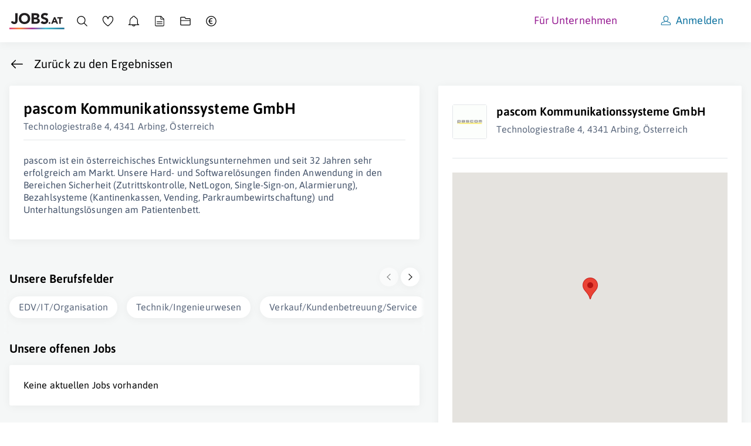

--- FILE ---
content_type: text/html; charset=utf-8
request_url: https://www.jobs.at/a/pascom-kommunikationssysteme
body_size: 25577
content:
<!DOCTYPE html>
<html lang="de">
    <head>
    <meta http-equiv="X-UA-Compatible" content="IE=Edge"/>
    <title>Arbeiten bei pascom Kommunikationssysteme GmbH - Infos, Jobs &amp; Einblicke | jobs.at</title>
    <meta name="description" content="pascom Kommunikationssysteme GmbH als Arbeitgeber: ✓ aktuelle Jobs ✓ Gehaltsinfos ✓ Einblicke ✓ FAQs. Jetzt auf jobs.at bewerben.">
    <meta name="robots" content="noindex,follow">
    <meta name="google-site-verification" content="nTN_E8Myf-_XtKy5cK4TqstJt3tSy_DukfvVhYrs60g"/>
            <link rel="canonical" href="https://www.jobs.at/a/pascom-kommunikationssysteme">
    
    <link rel="preload" href="../../../fonts/asap-v24-latin-600.woff2" as="font" type="font/woff2" crossorigin>
<link rel="preload" href="../../../fonts/asap-v24-latin-regular.woff2" as="font" type="font/woff2" crossorigin>

<style type="text/css" media="screen, print">
    /* asap-600 - latin */
    @font-face {
        font-family: 'Asap';
        font-style: normal;
        font-weight: 600;
        font-display: swap;
        src:    local(''),
                url('../../../fonts/asap-v24-latin-600.woff2') format('woff2'), /* Chrome 26+, Opera 23+, Firefox 39+ */
                url('../../../fonts/asap-v24-latin-600.woff') format('woff'); /* Chrome 6+, Firefox 3.6+, IE 9+, Safari 5.1+ */
    }
    /* asap-regular - latin */
    @font-face {
        font-family: 'Asap';
        font-style: normal;
        font-weight: 400;
        font-display: swap;
        src:    local(''),
                url('../../../fonts/asap-v24-latin-regular.woff2') format('woff2'), /* Chrome 26+, Opera 23+, Firefox 39+ */
                url('../../../fonts/asap-v24-latin-regular.woff') format('woff'); /* Chrome 6+, Firefox 3.6+, IE 9+, Safari 5.1+ */
    }
    @font-face {
        font-family: "Asap-fallback";
        size-adjust: 98.94%;
        ascent-override: 91%;
        src: local("Arial");
    }

    body { font-family: 'Asap', 'Asap-fallback', sans-serif; }
</style>

    <link rel="preconnect" href="https://www.googletagmanager.com">
    <meta name="viewport" content="width=device-width,minimum-scale=1,initial-scale=1">
    <link rel="modulepreload" as="script" href="https://www.jobs.at/build/assets/sw-offline-fallback-Du7LSaU0.js" nonce="gwL8gN1eBRuWN4Mhb2m1tQwCyak1xIQfilOGXiK4" /><script type="module" src="https://www.jobs.at/build/assets/sw-offline-fallback-Du7LSaU0.js" nonce="gwL8gN1eBRuWN4Mhb2m1tQwCyak1xIQfilOGXiK4"></script>
        <link rel="preconnect" href="https://maps.googleapis.com">

    <link rel="apple-touch-icon" sizes="57x57" href="/favicons/apple-icon-57x57.png">
<link rel="apple-touch-icon" sizes="57x57" href="/favicons/apple-icon-57x57-dark.png" media="(prefers-color-scheme: dark)">
<link rel="apple-touch-icon" sizes="60x60" href="/favicons/apple-icon-60x60.png">
<link rel="apple-touch-icon" sizes="60x60" href="/favicons/apple-icon-60x60-dark.png" media="(prefers-color-scheme: dark)">
<link rel="apple-touch-icon" sizes="72x72" href="/favicons/apple-icon-72x72.png">
<link rel="apple-touch-icon" sizes="72x72" href="/favicons/apple-icon-72x72-dark.png" media="(prefers-color-scheme: dark)">
<link rel="apple-touch-icon" sizes="76x76" href="/favicons/apple-icon-76x76.png">
<link rel="apple-touch-icon" sizes="76x76" href="/favicons/apple-icon-76x76-dark.png" media="(prefers-color-scheme: dark)">
<link rel="apple-touch-icon" sizes="114x114" href="/favicons/apple-icon-114x114.png">
<link rel="apple-touch-icon" sizes="114x114" href="/favicons/apple-icon-114x114-dark.png" media="(prefers-color-scheme: dark)">
<link rel="apple-touch-icon" sizes="120x120" href="/favicons/apple-icon-120x120.png">
<link rel="apple-touch-icon" sizes="120x120" href="/favicons/apple-icon-120x120-dark.png" media="(prefers-color-scheme: dark)">
<link rel="apple-touch-icon" sizes="144x144" href="/favicons/apple-icon-144x144.png">
<link rel="apple-touch-icon" sizes="144x144" href="/favicons/apple-icon-144x144-dark.png" media="(prefers-color-scheme: dark)">
<link rel="apple-touch-icon" sizes="152x152" href="/favicons/apple-icon-152x152.png">
<link rel="apple-touch-icon" sizes="152x152" href="/favicons/apple-icon-152x152-dark.png" media="(prefers-color-scheme: dark)">
<link rel="apple-touch-icon" sizes="180x180" href="/favicons/apple-icon-180x180.png">
<link rel="apple-touch-icon" sizes="180x180" href="/favicons/apple-icon-180x180-dark.png" media="(prefers-color-scheme: dark)">
<link rel="icon" type="image/png" sizes="192x192" href="/favicons/android-icon-192x192.png">
<link rel="icon" type="image/png" sizes="32x32" href="/favicons/favicon-32x32.png">
<link rel="icon" type="image/png" sizes="32x32" href="/favicons/favicon-32x32-dark.png" media="(prefers-color-scheme: dark)">
<link rel="icon" type="image/png" sizes="96x96" href="/favicons/favicon-96x96.png">
<link rel="icon" type="image/png" sizes="96x96" href="/favicons/favicon-96x96-dark.png" media="(prefers-color-scheme: dark)">
<link rel="icon" type="image/png" sizes="16x16" href="/favicons/favicon-16x16.png">
<link rel="icon" type="image/png" sizes="16x16" href="/favicons/favicon-16x16-dark.png" media="(prefers-color-scheme: dark)">
<link rel="manifest" href="/favicons/manifest.json">
<meta name="msapplication-TileColor" content="#ffffff">
<meta name="msapplication-TileImage" content="/favicons/ms-icon-144x144.png">
<meta name="msapplication-TileImage" content="/favicons/ms-icon-144x144-dark.png" media="(prefers-color-scheme: dark)">
<meta name="theme-color" content="#ffffff">
    <meta property="og:locale" content="de_DE"/>
<meta property="og:site_name" content="Jobs.at"/>
<meta property="og:url" content="https://www.jobs.at/a/pascom-kommunikationssysteme"/>
<meta property="og:title" content="Arbeiten bei pascom Kommunikationssysteme GmbH - Infos, Jobs &amp; Einblicke | jobs.at"/>
<meta property="og:description" content="pascom Kommunikationssysteme GmbH als Arbeitgeber: ✓ aktuelle Jobs ✓ Gehaltsinfos ✓ Einblicke ✓ FAQs. Jetzt auf jobs.at bewerben."/>
<meta property="og:image" content="https://www.jobs.at/img/jobs_og_v2.png"/>
<meta property="og:type" content="website"/>


<meta name="twitter:card" content="summary">
<meta name="twitter:image" content="https://www.jobs.at/img/jobs_tw_v2.jpg" />

    <link rel="preload" as="style" href="https://www.jobs.at/build/assets/index-4Z7mvxzk.css" nonce="gwL8gN1eBRuWN4Mhb2m1tQwCyak1xIQfilOGXiK4" /><link rel="preload" as="style" href="https://www.jobs.at/build/assets/company-BQhqAiEL.css" nonce="gwL8gN1eBRuWN4Mhb2m1tQwCyak1xIQfilOGXiK4" /><link rel="stylesheet" href="https://www.jobs.at/build/assets/index-4Z7mvxzk.css" nonce="gwL8gN1eBRuWN4Mhb2m1tQwCyak1xIQfilOGXiK4" /><link rel="stylesheet" href="https://www.jobs.at/build/assets/company-BQhqAiEL.css" nonce="gwL8gN1eBRuWN4Mhb2m1tQwCyak1xIQfilOGXiK4" />
    <script type="text/plain" data-type="application/javascript">
    window.dataLayer = window.dataLayer || [];

    window.dataLayer.push({
        event: 'userdata',
        user_role:  'guest'     });
</script>
    <script type="text/plain" data-type="application/javascript">
    window.dataLayer = window.dataLayer || [];

    
    
    
    
</script>
    <!-- Google Tag Manager -->
<script type="text/plain" data-type="application/javascript" nonce="gwL8gN1eBRuWN4Mhb2m1tQwCyak1xIQfilOGXiK4">
    (function(w,d,s,l,i){w[l]=w[l]||[];w[l].push({'gtm.start':
            new Date().getTime(),event:'gtm.js'});var f=d.getElementsByTagName(s)[0],
        j=d.createElement(s),dl=l!='dataLayer'?'&l='+l:'';j.async=true;j.src=
        'https://www.googletagmanager.com/gtm.js?id='+i+dl;var n=d.querySelector('[nonce]');
        n&&j.setAttribute('nonce',n.nonce||n.getAttribute('nonce'));f.parentNode.insertBefore(j,f);
    })(window,document,'script','dataLayer','GTM-N396F8J');
</script>
<!-- End Google Tag Manager -->

    
    <noscript>
        <style>
            #job-search-results.c-search-results--loading {
                pointer-events: all !important;
                opacity: 1 !important;
            }
        </style>
    </noscript>

        </head>
    <body
        id="c-company"
        class="  init-cookie-box "
         data-route="company/company"         data-loggedin="false"
        data-controller="company"
        data-action="show"
        data-time-version="13700-1769093484"
                    >
        <!-- Google Tag Manager (noscript) -->
        <noscript>
            <iframe
                src="https://www.googletagmanager.com/ns.html?id=GTM-N396F8J"
                height="0"
                width="0"
                class="j-u-display-none j-u-visibility-hidden"
            ></iframe>
        </noscript>
        <!-- End Google Tag Manager (noscript) -->
        <div class="c-print-logo j-u-display-none">
            <div class="j-c-container">
                <div class="j-c-row j-c-row--no-gap j-u-text-align-right">
                    <div class="j-c-column-1/1 j-u-padding-vertical-s">
                        <svg xmlns="http://www.w3.org/2000/svg" width="169" height="50" viewBox="0 0 169 50" class="j-u-svg j-u-typo-2xl"><title>Logo jobs.at</title><defs><linearGradient x1="0%" y1="50%" x2="100%" y2="50%" id="print-logo-gradient"><stop stop-color="#DC2D76" offset="0%"/><stop stop-color="#FB7C23" offset="18.339%"/><stop stop-color="#981F94" offset="41.61%"/><stop stop-color="#30BACC" offset="66.369%"/><stop stop-color="#0D658D" offset="100%"/></linearGradient></defs><g id="Symbols" stroke="none" stroke-width="1" fill="none" fill-rule="evenodd"><g id="Logo/jobs.at/Normal"><g id="jobs.at_logo"><g id="Group" transform="translate(4.567)" fill="#221F20"><path d="M20.466 22.349c0 1.492-.13 2.939-.389 4.338-.259 1.401-.753 2.642-1.484 3.723-.73 1.081-1.774 1.949-3.129 2.603-1.355.655-3.128.982-5.32.982-2.558 0-4.72-.61-6.486-1.827S.75 29.048.232 26.46l6.532-1.598c.091.792.449 1.461 1.073 2.01.624.547 1.332.821 2.124.821.822 0 1.461-.205 1.918-.616.457-.411.791-.921 1.005-1.53.212-.609.342-1.271.388-1.987.046-.715.069-1.378.069-1.987V.837h7.125v21.512Zm11.19-5.344c0 1.523.235 2.916.707 4.179a9.557 9.557 0 0 0 2.033 3.288 9.267 9.267 0 0 0 3.174 2.17c1.233.518 2.61.776 4.133.776 1.522 0 2.901-.258 4.134-.776a9.27 9.27 0 0 0 3.174-2.17 9.572 9.572 0 0 0 2.033-3.288c.472-1.263.708-2.657.708-4.18 0-1.49-.236-2.877-.708-4.155-.473-1.28-1.15-2.383-2.033-3.312a9.29 9.29 0 0 0-3.174-2.17c-1.233-.517-2.612-.776-4.134-.776-1.522 0-2.9.26-4.133.777a9.28 9.28 0 0 0-3.174 2.17c-.883.928-1.56 2.032-2.033 3.31-.472 1.28-.707 2.665-.707 4.157m-7.4 0c0-2.588.434-4.933 1.302-7.034.868-2.1 2.078-3.89 3.631-5.366 1.553-1.477 3.395-2.611 5.527-3.403C36.846.41 39.176.014 41.704.014c2.527 0 4.856.397 6.988 1.188 2.13.792 3.973 1.926 5.526 3.403s2.763 3.265 3.631 5.366c.868 2.101 1.301 4.446 1.301 7.034s-.433 4.933-1.301 7.033c-.868 2.101-2.078 3.89-3.631 5.367-1.553 1.477-3.395 2.611-5.526 3.403-2.132.791-4.461 1.187-6.988 1.187-2.528 0-4.858-.396-6.988-1.187-2.132-.792-3.974-1.926-5.527-3.403s-2.763-3.266-3.63-5.367c-.869-2.1-1.303-4.445-1.303-7.033m46.13 10.14h6.394c.548 0 1.103-.061 1.667-.183a4.396 4.396 0 0 0 1.53-.64c.457-.304.83-.7 1.12-1.187.288-.487.433-1.08.433-1.782 0-.76-.19-1.377-.571-1.85a3.631 3.631 0 0 0-1.439-1.073 7.393 7.393 0 0 0-1.872-.502 13.923 13.923 0 0 0-1.873-.137h-5.39v7.353Zm0-13.383h5.16c.549 0 1.09-.06 1.622-.183a4.479 4.479 0 0 0 1.439-.593c.426-.274.768-.64 1.028-1.097.258-.456.388-1.004.388-1.644 0-.67-.145-1.225-.434-1.667A3.034 3.034 0 0 0 78.47 7.55a5.36 5.36 0 0 0-1.553-.525 9.33 9.33 0 0 0-1.69-.16h-4.841v6.897ZM63.26.837h12.058c1.4 0 2.808.099 4.224.296 1.416.199 2.687.594 3.814 1.188a7.313 7.313 0 0 1 2.74 2.49c.7 1.065 1.05 2.481 1.05 4.247 0 1.827-.51 3.342-1.53 4.544-1.02 1.203-2.367 2.063-4.042 2.58v.092c1.066.153 2.033.45 2.9.89a7.752 7.752 0 0 1 2.238 1.69 7.211 7.211 0 0 1 1.44 2.398c.334.914.502 1.889.502 2.923 0 1.706-.366 3.13-1.097 4.27a8.617 8.617 0 0 1-2.831 2.764c-1.158.7-2.46 1.203-3.905 1.507a20.902 20.902 0 0 1-4.316.457H63.26V.837Zm46.266 7.901c-.578-.73-1.363-1.27-2.352-1.621-.99-.35-1.926-.526-2.809-.526-.518 0-1.05.062-1.598.183-.541.12-1.064.312-1.553.571-.488.26-.884.602-1.188 1.028-.304.427-.457.944-.457 1.552 0 .975.366 1.721 1.097 2.238.73.518 1.651.96 2.763 1.325 1.11.365 2.306.73 3.585 1.096 1.279.366 2.474.884 3.585 1.553a8.499 8.499 0 0 1 2.763 2.695c.731 1.127 1.097 2.634 1.097 4.521 0 1.797-.336 3.365-1.005 4.705a9.54 9.54 0 0 1-2.718 3.334c-1.142.883-2.466 1.538-3.973 1.964-1.508.426-3.099.64-4.773.64-2.101 0-4.05-.32-5.846-.96-1.797-.64-3.471-1.674-5.024-3.106l5.07-5.572a7.39 7.39 0 0 0 2.763 2.261c1.11.533 2.26.8 3.448.8.578 0 1.164-.069 1.758-.206a5.722 5.722 0 0 0 1.598-.617 3.448 3.448 0 0 0 1.142-1.05c.29-.426.434-.929.434-1.508 0-.974-.373-1.742-1.119-2.306-.746-.563-1.683-1.043-2.809-1.439a88.363 88.363 0 0 0-3.654-1.187 16.366 16.366 0 0 1-3.654-1.599 8.8 8.8 0 0 1-2.809-2.649c-.746-1.096-1.118-2.542-1.118-4.339 0-1.735.342-3.257 1.027-4.567a9.919 9.919 0 0 1 2.74-3.289c1.142-.882 2.46-1.544 3.951-1.986a16.183 16.183 0 0 1 4.613-.663c1.827 0 3.593.26 5.298.777a12.24 12.24 0 0 1 4.613 2.603l-4.887 5.344h.001Zm6.224 21.954c0-.365.068-.71.202-1.038.135-.327.322-.61.563-.851.24-.24.524-.428.85-.563a2.7 2.7 0 0 1 1.039-.202 2.7 2.7 0 0 1 1.039.202c.326.135.61.323.85.563.24.24.428.524.563.85.135.328.202.674.202 1.04a2.7 2.7 0 0 1-.202 1.038 2.569 2.569 0 0 1-1.413 1.413 2.7 2.7 0 0 1-1.039.202 2.7 2.7 0 0 1-1.038-.202 2.558 2.558 0 0 1-1.414-1.413 2.7 2.7 0 0 1-.202-1.039m18.202-12-2.48 6.346h4.99l-2.51-6.346Zm-1.73-5.942h3.72l8.885 20.423h-5.077l-1.76-4.327h-7.932l-1.702 4.327h-4.962l8.827-20.423Zm15.922 3.98h-5.827v-3.98h16.154v3.98h-5.827v16.443h-4.5V16.731Z" id="Shape"/></g><path id="Path" fill="url(#print-logo-gradient)" fill-rule="nonzero" d="M0 49.771h168.363v-4.579H0z"/></g></g></g></svg>
                    </div>
                </div>
            </div>
        </div>

        <div
                        class="c-layout-container c-layout-container--company-detail"
        >
                            <div class="c-main-header-topline j-u-background-gradient--to-left"></div>
                <header
                    class="c-main-header u-cf "
                >
                    <div
                        class="c-main-header-nav j-u-display-none--m-down  j-u-box-shadow j-u-background-color-white ">
                        <div id="b2c-mobile-nav" class="u-full-width">
    <nav class="j-c-container j-u-padding-vertical" aria-label="Hauptnavigation Desktop">
        <ul class="c-nav j-u-display-flex j-u-align-items-center j-u-margin-bottom-none">
            <li class="c-nav-logo j-u-padding-right-xs j-u-margin-right-auto j-u-margin-right-none--s-up">
                <a href="https://www.jobs.at" class="j-u-outline-color-primary">
                    <svg xmlns="http://www.w3.org/2000/svg" width="169" height="50" viewBox="0 0 169 50" class="j-u-svg j-u-display-block c-nav-logo-svg"><title>Logo jobs.at</title><defs><linearGradient x1="0%" y1="50%" x2="100%" y2="50%" id="linearGradient-jobs-at"><stop stop-color="#DC2D76" offset="0%"/><stop stop-color="#FB7C23" offset="18.339%"/><stop stop-color="#981F94" offset="41.61%"/><stop stop-color="#30BACC" offset="66.369%"/><stop stop-color="#0D658D" offset="100%"/></linearGradient></defs><g id="Symbols" stroke="none" stroke-width="1" fill="none" fill-rule="evenodd"><g id="Logo/jobs.at/Normal"><g id="jobs.at_logo"><g id="Group" transform="translate(4.567)" fill="#221F20"><path d="M20.466 22.349c0 1.492-.13 2.939-.389 4.338-.259 1.401-.753 2.642-1.484 3.723-.73 1.081-1.774 1.949-3.129 2.603-1.355.655-3.128.982-5.32.982-2.558 0-4.72-.61-6.486-1.827S.75 29.048.232 26.46l6.532-1.598c.091.792.449 1.461 1.073 2.01.624.547 1.332.821 2.124.821.822 0 1.461-.205 1.918-.616.457-.411.791-.921 1.005-1.53.212-.609.342-1.271.388-1.987.046-.715.069-1.378.069-1.987V.837h7.125v21.512Zm11.19-5.344c0 1.523.235 2.916.707 4.179a9.557 9.557 0 0 0 2.033 3.288 9.267 9.267 0 0 0 3.174 2.17c1.233.518 2.61.776 4.133.776 1.522 0 2.901-.258 4.134-.776a9.27 9.27 0 0 0 3.174-2.17 9.572 9.572 0 0 0 2.033-3.288c.472-1.263.708-2.657.708-4.18 0-1.49-.236-2.877-.708-4.155-.473-1.28-1.15-2.383-2.033-3.312a9.29 9.29 0 0 0-3.174-2.17c-1.233-.517-2.612-.776-4.134-.776-1.522 0-2.9.26-4.133.777a9.28 9.28 0 0 0-3.174 2.17c-.883.928-1.56 2.032-2.033 3.31-.472 1.28-.707 2.665-.707 4.157m-7.4 0c0-2.588.434-4.933 1.302-7.034.868-2.1 2.078-3.89 3.631-5.366 1.553-1.477 3.395-2.611 5.527-3.403C36.846.41 39.176.014 41.704.014c2.527 0 4.856.397 6.988 1.188 2.13.792 3.973 1.926 5.526 3.403s2.763 3.265 3.631 5.366c.868 2.101 1.301 4.446 1.301 7.034s-.433 4.933-1.301 7.033c-.868 2.101-2.078 3.89-3.631 5.367-1.553 1.477-3.395 2.611-5.526 3.403-2.132.791-4.461 1.187-6.988 1.187-2.528 0-4.858-.396-6.988-1.187-2.132-.792-3.974-1.926-5.527-3.403s-2.763-3.266-3.63-5.367c-.869-2.1-1.303-4.445-1.303-7.033m46.13 10.14h6.394c.548 0 1.103-.061 1.667-.183a4.396 4.396 0 0 0 1.53-.64c.457-.304.83-.7 1.12-1.187.288-.487.433-1.08.433-1.782 0-.76-.19-1.377-.571-1.85a3.631 3.631 0 0 0-1.439-1.073 7.393 7.393 0 0 0-1.872-.502 13.923 13.923 0 0 0-1.873-.137h-5.39v7.353Zm0-13.383h5.16c.549 0 1.09-.06 1.622-.183a4.479 4.479 0 0 0 1.439-.593c.426-.274.768-.64 1.028-1.097.258-.456.388-1.004.388-1.644 0-.67-.145-1.225-.434-1.667A3.034 3.034 0 0 0 78.47 7.55a5.36 5.36 0 0 0-1.553-.525 9.33 9.33 0 0 0-1.69-.16h-4.841v6.897ZM63.26.837h12.058c1.4 0 2.808.099 4.224.296 1.416.199 2.687.594 3.814 1.188a7.313 7.313 0 0 1 2.74 2.49c.7 1.065 1.05 2.481 1.05 4.247 0 1.827-.51 3.342-1.53 4.544-1.02 1.203-2.367 2.063-4.042 2.58v.092c1.066.153 2.033.45 2.9.89a7.752 7.752 0 0 1 2.238 1.69 7.211 7.211 0 0 1 1.44 2.398c.334.914.502 1.889.502 2.923 0 1.706-.366 3.13-1.097 4.27a8.617 8.617 0 0 1-2.831 2.764c-1.158.7-2.46 1.203-3.905 1.507a20.902 20.902 0 0 1-4.316.457H63.26V.837Zm46.266 7.901c-.578-.73-1.363-1.27-2.352-1.621-.99-.35-1.926-.526-2.809-.526-.518 0-1.05.062-1.598.183-.541.12-1.064.312-1.553.571-.488.26-.884.602-1.188 1.028-.304.427-.457.944-.457 1.552 0 .975.366 1.721 1.097 2.238.73.518 1.651.96 2.763 1.325 1.11.365 2.306.73 3.585 1.096 1.279.366 2.474.884 3.585 1.553a8.499 8.499 0 0 1 2.763 2.695c.731 1.127 1.097 2.634 1.097 4.521 0 1.797-.336 3.365-1.005 4.705a9.54 9.54 0 0 1-2.718 3.334c-1.142.883-2.466 1.538-3.973 1.964-1.508.426-3.099.64-4.773.64-2.101 0-4.05-.32-5.846-.96-1.797-.64-3.471-1.674-5.024-3.106l5.07-5.572a7.39 7.39 0 0 0 2.763 2.261c1.11.533 2.26.8 3.448.8.578 0 1.164-.069 1.758-.206a5.722 5.722 0 0 0 1.598-.617 3.448 3.448 0 0 0 1.142-1.05c.29-.426.434-.929.434-1.508 0-.974-.373-1.742-1.119-2.306-.746-.563-1.683-1.043-2.809-1.439a88.363 88.363 0 0 0-3.654-1.187 16.366 16.366 0 0 1-3.654-1.599 8.8 8.8 0 0 1-2.809-2.649c-.746-1.096-1.118-2.542-1.118-4.339 0-1.735.342-3.257 1.027-4.567a9.919 9.919 0 0 1 2.74-3.289c1.142-.882 2.46-1.544 3.951-1.986a16.183 16.183 0 0 1 4.613-.663c1.827 0 3.593.26 5.298.777a12.24 12.24 0 0 1 4.613 2.603l-4.887 5.344h.001Zm6.224 21.954c0-.365.068-.71.202-1.038.135-.327.322-.61.563-.851.24-.24.524-.428.85-.563a2.7 2.7 0 0 1 1.039-.202 2.7 2.7 0 0 1 1.039.202c.326.135.61.323.85.563.24.24.428.524.563.85.135.328.202.674.202 1.04a2.7 2.7 0 0 1-.202 1.038 2.569 2.569 0 0 1-1.413 1.413 2.7 2.7 0 0 1-1.039.202 2.7 2.7 0 0 1-1.038-.202 2.558 2.558 0 0 1-1.414-1.413 2.7 2.7 0 0 1-.202-1.039m18.202-12-2.48 6.346h4.99l-2.51-6.346Zm-1.73-5.942h3.72l8.885 20.423h-5.077l-1.76-4.327h-7.932l-1.702 4.327h-4.962l8.827-20.423Zm15.922 3.98h-5.827v-3.98h16.154v3.98h-5.827v16.443h-4.5V16.731Z" id="Shape"/></g><path id="Path" fill="url(#linearGradient-jobs-at)" fill-rule="nonzero" d="M0 49.771h168.363v-4.579H0z"/></g></g></g></svg>
                </a>
            </li>

            
            <li class="j-u-padding-horizontal-xs j-u-padding-horizontal-s--m-up">
                <a
                    href="https://www.jobs.at/j"
                    class="c-nav-item   j-u-outline-color-primary"
                >
                    <svg xmlns="http://www.w3.org/2000/svg" width="32" height="32" viewBox="0 0 32 32" class="j-u-svg j-u-typo-2xl j-u-typo-xl--s-up j-u-display-inline-block"><title>Jobsuche</title><g fill="none" fill-rule="evenodd"><path d="M13.5 2C19.851 2 25 7.149 25 13.5a11.46 11.46 0 0 1-2.654 7.35l7.344 7.342a1.059 1.059 0 0 1-1.498 1.498l-7.343-7.344A11.453 11.453 0 0 1 13.5 25C7.149 25 2 19.851 2 13.5S7.149 2 13.5 2zm0 1.94a9.56 9.56 0 1 0 0 19.12 9.56 9.56 0 0 0 0-19.12z" id="q05pvqxc6b" fill="#000"/></g></svg>
                    <span
                        class="j-u-flex-1-0-auto j-u-margin-left-xs j-u-display-inline-block j-u-display-none--l-down"
                    >
                        Jobsuche
                    </span>
                </a>
            </li>

            <li class="j-u-padding-horizontal-xs j-u-padding-horizontal-s--m-up">
                <a
                    href="https://www.jobs.at/merkliste"
                    class="c-nav-item  j-u-outline-color-primary"
                >
                    <div class="c-nav-watchlist">
                        <svg xmlns="http://www.w3.org/2000/svg" width="32" height="32" viewBox="0 0 32 32" class="j-u-svg j-u-typo-2xl j-u-typo-xl--s-up j-u-display-inline-block"><title>Merkliste</title><path d="M30.628 10.152c0 4.037-2.328 8.45-6.76 13.178a53.681 53.681 0 0 1-4.735 4.45 51.786 51.786 0 0 1-2.041 1.625l-.56.411a.984.984 0 0 1-1.082.042l-.31-.195-.678-.446a44.795 44.795 0 0 1-6.024-4.868C3.77 19.837 1.3 15.312 1.3 10.86c0-9.347 10.836-11.986 14.587-4.575l.115.237.037-.073c3.798-7.43 14.589-5.284 14.589 3.704zm-13.694.02c-.156 1.149-1.822 1.13-1.952-.022-.97-8.634-11.715-7.97-11.715.71 0 3.853 2.265 7.945 6.538 12.075a42.851 42.851 0 0 0 4.596 3.838c.526.382 1.035.734 1.511 1.046l.579-.432a50.2 50.2 0 0 0 .663-.528l.346-.281.372-.308a51.74 51.74 0 0 0 4.56-4.285c4.07-4.342 6.229-8.369 6.229-11.833 0-8.196-10.585-8.371-11.727.02z" fill="#000" fill-rule="nonzero"/></svg>
                        <div
                            class="c-nav-watchlist__badge j-c-badge  is-empty"
                            id="nav-watchlist-badge"
                        >
                            0
                        </div>
                    </div>
                    <span
                        class="j-u-flex-1-0-auto j-u-margin-left-xs j-u-display-inline-block j-u-display-none--l-down"
                    >
                        Merkliste
                    </span>
                </a>
            </li>

            <li class="j-u-padding-horizontal-xs j-u-padding-horizontal-s--m-up">
                <a
                    href="https://www.jobs.at/jobalarm"
                    class="c-nav-item  j-u-outline-color-primary"
                >
                    <svg xmlns="http://www.w3.org/2000/svg" width="32" height="32" viewBox="0 0 32 32" class="j-u-svg j-u-typo-2xl j-u-typo-xl--s-up j-u-display-inline-block"><title>Job-Alarm</title><path d="M15.969 1.6c1.987 0 3.736 1.295 4.355 3.17l.06.196.298.13a11.327 11.327 0 0 1 6.547 9.54l.016.303.008.428v6.712a2.72 2.72 0 0 0 2.73 2.713l.177.015c1.002.178 1.002 1.677-.015 1.857l-.177.014h-9.496l-.014.07a4.605 4.605 0 0 1-4.274 3.581l-.216.005a4.604 4.604 0 0 1-4.487-3.586l-.014-.07H1.93l-.178-.016c-1.053-.187-.975-1.753.066-1.865l.339-.014a2.711 2.711 0 0 0 2.5-2.704v-6.712c0-4.419 2.576-8.396 6.595-10.265l.3-.136a4.58 4.58 0 0 1 3.93-3.34l.208-.018.278-.008zm2.544 25.078h-5.088l.042.108a2.717 2.717 0 0 0 2.328 1.656l.173.005a2.72 2.72 0 0 0 2.504-1.66l.041-.11zM15.97 3.487c-1.34 0-2.463.974-2.666 2.309a.943.943 0 0 1-.598.74c-3.712 1.407-6.16 4.899-6.16 8.83v6.713c0 .979-.307 1.911-.868 2.69l-.018.022h20.593l-.03-.042a4.574 4.574 0 0 1-.826-2.143l-.022-.262-.008-.265v-6.712a9.436 9.436 0 0 0-6.127-8.83.943.943 0 0 1-.601-.739c-.205-1.323-1.343-2.311-2.67-2.311z" fill="#000" fill-rule="nonzero"/></svg>
                    <span
                        class="j-u-flex-1-0-auto j-u-margin-left-xs j-u-display-inline-block j-u-display-none--l-down"
                    >
                        Job-Alarm
                    </span>
                </a>
            </li>

            <li class="j-u-padding-horizontal-xs j-u-padding-horizontal-s--m-up j-u-display-none--s-down">
                <a
                    href="https://www.jobs.at/p/lebenslauf"
                    class="c-nav-item  j-u-outline-color-primary"
                    data-nav-item="cv"
                >
                    <svg xmlns="http://www.w3.org/2000/svg" width="32" height="32" viewBox="0 0 32 32" class="j-u-svg j-u-typo-2xl j-u-typo-xl--s-up j-u-display-inline-block"><title>Lebenslauf</title><path d="M6.462 30A2.955 2.955 0 0 1 3.5 27.053V4.947A2.955 2.955 0 0 1 6.462 2h13.522l.041.039.026.01 8.392 7.881h-.001l.058.054v17.069A2.955 2.955 0 0 1 25.538 30H6.462zM18.3 3.817l-11.7.001c-.705 0-1.277.57-1.277 1.273v21.818c0 .703.572 1.273 1.277 1.273h18.798c.705 0 1.277-.57 1.277-1.273l-.001-15.222-6.002.001a2.368 2.368 0 0 1-2.366-2.201l-.006-.162V3.817zm4.652 18.512c.503 0 .912.403.912.9s-.409.9-.912.9H9.047a.906.906 0 0 1-.912-.9c0-.497.409-.9.912-.9h13.906zm0-5.39c.503 0 .912.403.912.9s-.409.9-.912.9H9.047a.906.906 0 0 1-.912-.9c0-.497.409-.9.912-.9h13.906zm-2.83-12.323.002 4.709c0 .267.194.49.45.536l.098.01h5.045l-5.594-5.255z" fill="#000" fill-rule="nonzero"/></svg>
                    <span
                        class="j-u-flex-1-0-auto j-u-margin-left-xs j-u-display-inline-block j-u-display-none--l-down"
                    >
                        Lebenslauf
                    </span>
                </a>
            </li>

            <li class="j-u-padding-horizontal-xs j-u-padding-horizontal-s--m-up j-u-display-none--s-down">
                <a
                    href="https://www.jobs.at/dokumente"
                    class="c-nav-item  j-u-outline-color-primary"
                    data-nav-item="documents"
                >
                    <svg xmlns="http://www.w3.org/2000/svg" width="32" height="32" viewBox="0 0 32 32" class="j-u-svg j-u-typo-2xl j-u-typo-xl--s-up j-u-display-inline-block"><title>Unterlagen</title><path d="M30 25.2c0 1.27-1.045 2.3-2.333 2.3H4.333C3.045 27.5 2 26.47 2 25.2V6.8c0-1.27 1.045-2.3 2.333-2.3h10.733l.156.1 1.62 3.465h10.68c.417 0 .81.101 1.154.28A2.298 2.298 0 0 1 30 10.419V25.2zm-1.883-9.9H3.882v9.762c0 .282.207.523.472.571l.123.012h23.046a.59.59 0 0 0 .583-.463l.012-.12-.001-9.762zM13.97 6.355H4.477a.59.59 0 0 0-.583.463l-.012.12V13.5h24.235l.001-2.997a.584.584 0 0 0-.472-.571l-.123-.012H15.748l-.156-.1-1.622-3.465z" fill="#000" fill-rule="nonzero"/></svg>
                    <span
                        class="j-u-flex-1-0-auto j-u-margin-left-xs j-u-display-inline-block j-u-display-none--l-down"
                    >
                        Unterlagen
                    </span>
                </a>
            </li>

            <li class="j-u-padding-horizontal-xs j-u-padding-horizontal-s--m-up j-u-display-none--s-down j-u-margin-right-auto">
                <a
                    href="https://www.jobs.at/p/brutto-netto-rechner"
                    class="c-nav-item  j-u-outline-color-primary"
                    data-nav-item="gross-net-calculator"
                >
                    <svg xmlns="http://www.w3.org/2000/svg" width="32" height="32" viewBox="0 0 32 32" class="j-u-svg j-u-typo-2xl j-u-typo-xl--s-up j-u-display-inline-block"><title>Brutto-Netto-Rechner</title><path d="M16 2c7.732 0 14 6.268 14 14s-6.268 14-14 14S2 23.732 2 16 8.268 2 16 2zm0 2C9.373 4 4 9.373 4 16s5.373 12 12 12 12-5.373 12-12S22.627 4 16 4zm.642 3.765c1.321 0 2.387.383 3.047.745l-.511 1.876c-.554-.299-1.492-.64-2.45-.64-1.662 0-3.623 1.066-4.091 4.134h5.944v1.342h-6.179c-.042.554-.042.767-.042 1.385h6.221v1.343h-6.03c.533 4.112 3.452 4.24 4.198 4.24 1.108 0 2.11-.448 2.62-.725l.47 1.833c-.704.469-1.94.937-3.367.937-3.217 0-5.923-2.088-6.435-6.285H8.588v-1.343h1.3c0-.575 0-.788.043-1.385H8.588V13.88h1.534c.554-3.43 2.92-6.115 6.52-6.115z" fill="#000" fill-rule="nonzero"/></svg>
                    <span
                        class="j-u-flex-1-0-auto j-u-margin-left-xs j-u-display-inline-block j-u-display-none--l-down"
                    >
                        Brutto-Netto-Rechner
                    </span>
                </a>
            </li>

            <li class="j-u-display-none--s-up j-u-padding-left-xs">
                <button
                    id="mobile-nav-trigger"
                    type="button"
                    data-nav-trigger
                    tabindex="0"
                    aria-label="Mobile Navigation öffnen"
                    class="j-c-b2c-nav-toggle j-u-outline-color-primary"
                    data-cy="data-nav-trigger-open"
                >
                    <span></span>
                    <span></span>
                    <span></span>
                </button>
            </li>

                            <li class="j-u-padding-horizontal-s j-u-display-none--s-down j-u-margin-left-auto">
                    <a
                        href="https://www.jobs.at/b/stelleninserate"
                        class="j-c-button-magenta-outline"
                    >
                        <span>Für Unternehmen</span>
                    </a>
                </li>

                <li class="j-u-display-none--s-down">
                    <a
                        data-login-link
                        href="https://www.jobs.at/auth/login"
                        class="j-c-button-outline"
                    >
                        <svg xmlns="http://www.w3.org/2000/svg" width="32" height="32" viewBox="0 0 32 32"><title>Anmelden</title><path d="M15.837 2.025c2.649 0 4.762.802 6.523 3.319 2.255 3.22 1.796 8.042-1.094 11.334-.46.524-.89.976-1.303 1.362.011.113.032.228.063.335.047.16.104.26.15.296l.08.032c.13.049.41.147.79.267l2.966.876c1.338.401 2.311.73 3.063 1.058.6.263 1.045.517 1.35.806 1.436 1.356 2.666 4.905 2.218 6.511-.355 1.269-1.137 1.754-2.348 1.754H3.472c-1.211 0-1.994-.485-2.349-1.755-.447-1.605.783-5.154 2.218-6.51.307-.29.75-.544 1.352-.806.683-.297 1.549-.597 2.706-.95l3.019-.89.44-.137a9.91 9.91 0 0 0 .734-.257c.045-.036.102-.135.148-.295.034-.117.056-.243.069-.365a19.85 19.85 0 0 1-1.314-1.345C7.682 13.54 7.104 8.188 9.466 5.191 11.1 3.12 13.32 2.025 15.837 2.025zm-2.342 17.23-.014.035a2.29 2.29 0 0 1-.67.903c-.284.227-.723.397-1.614.672l-2.883.85-.604.184c-.96.298-1.687.553-2.238.793l-.282.13c-.257.125-.432.232-.51.306-.94.887-1.917 3.71-1.678 4.568l.058.197c.046.126.098.132.32.132h25.082c.228-.005.223-.041.303-.328.24-.859-.739-3.682-1.679-4.57-.103-.098-.38-.256-.79-.435l-.353-.146c-.623-.248-1.434-.515-2.49-.832l-2.67-.784-.594-.185c-.641-.208-.992-.36-1.231-.551a2.296 2.296 0 0 1-.676-.913 4.93 4.93 0 0 1-2.387.58 4.895 4.895 0 0 1-2.4-.605zm2.342-15.28c-1.916 0-3.574.817-4.84 2.423-1.733 2.2-1.267 6.501.947 8.963 1.674 1.859 2.719 2.55 3.95 2.55 1.272 0 2.261-.645 3.907-2.52 2.317-2.64 2.681-6.473.962-8.93-1.339-1.911-2.853-2.486-4.926-2.486z" fill="#000" fill-rule="nonzero"/></svg>
                        <span>Anmelden</span>
                    </a>
                </li>
                    </ul>
    </nav>

    
    <nav
        id="mobile-nav-sidebar"
        class="c-nav-mobile c-nav-mobile--jobs-at j-u-display-flex j-u-visibility-hidden j-u-flex-direction-column j-u-justify-content-space-between"
        aria-label="Hauptnavigation Mobile"
    >
        <button
            type="button"
            data-nav-trigger
            tabindex="0"
            class="c-nav-mobile__close j-u-outline-color-primary"
            aria-label="Mobile Navigation schließen"
        ></button>
        <div class="c-nav-mobile__content j-u-color-black">
                            <span class="j-u-color-magenta-600 j-u-font-style-italic">
                    Du bist nicht angemeldet!
                </span>
                <ul class="c-nav-mobile-list">
                    <li class="j-u-margin-vertical-l">
                        <a
                            data-login-link
                            class="c-nav-mobile__item j-u-display-flex j-u-align-items-center j-u-outline-color-primary"
                            href="https://www.jobs.at/auth/login"
                        >
                            <svg xmlns="http://www.w3.org/2000/svg" width="32" height="32" viewBox="0 0 32 32" class="j-u-svg j-u-margin-right-s j-u-display-inline-block"><title>Jetzt Anmelden</title><path d="M15.837 2.025c2.649 0 4.762.802 6.523 3.319 2.255 3.22 1.796 8.042-1.094 11.334-.46.524-.89.976-1.303 1.362.011.113.032.228.063.335.047.16.104.26.15.296l.08.032c.13.049.41.147.79.267l2.966.876c1.338.401 2.311.73 3.063 1.058.6.263 1.045.517 1.35.806 1.436 1.356 2.666 4.905 2.218 6.511-.355 1.269-1.137 1.754-2.348 1.754H3.472c-1.211 0-1.994-.485-2.349-1.755-.447-1.605.783-5.154 2.218-6.51.307-.29.75-.544 1.352-.806.683-.297 1.549-.597 2.706-.95l3.019-.89.44-.137a9.91 9.91 0 0 0 .734-.257c.045-.036.102-.135.148-.295.034-.117.056-.243.069-.365a19.85 19.85 0 0 1-1.314-1.345C7.682 13.54 7.104 8.188 9.466 5.191 11.1 3.12 13.32 2.025 15.837 2.025zm-2.342 17.23-.014.035a2.29 2.29 0 0 1-.67.903c-.284.227-.723.397-1.614.672l-2.883.85-.604.184c-.96.298-1.687.553-2.238.793l-.282.13c-.257.125-.432.232-.51.306-.94.887-1.917 3.71-1.678 4.568l.058.197c.046.126.098.132.32.132h25.082c.228-.005.223-.041.303-.328.24-.859-.739-3.682-1.679-4.57-.103-.098-.38-.256-.79-.435l-.353-.146c-.623-.248-1.434-.515-2.49-.832l-2.67-.784-.594-.185c-.641-.208-.992-.36-1.231-.551a2.296 2.296 0 0 1-.676-.913 4.93 4.93 0 0 1-2.387.58 4.895 4.895 0 0 1-2.4-.605zm2.342-15.28c-1.916 0-3.574.817-4.84 2.423-1.733 2.2-1.267 6.501.947 8.963 1.674 1.859 2.719 2.55 3.95 2.55 1.272 0 2.261-.645 3.907-2.52 2.317-2.64 2.681-6.473.962-8.93-1.339-1.911-2.853-2.486-4.926-2.486z" fill="#000" fill-rule="nonzero"/></svg>
                            <span class="j-u-color-magenta-600 j-u-font-weight-bold j-u-font-size-xl">
                                Jetzt Anmelden
                            </span>
                        </a>
                    </li>
                </ul>
            
            
                            <ul class="c-nav-mobile-list">
                                            <li class="j-u-margin-vertical">
    <a
        class="c-nav-mobile__item j-u-display-flex j-u-align-items-center "
        href="https://www.jobs.at/p/lebenslauf"
                data-nav-item="cv"
    >
        <svg xmlns="http://www.w3.org/2000/svg" width="32" height="32" viewBox="0 0 32 32" class="j-u-svg j-u-margin-right-s j-u-display-inline-block"><title>Lebenslauf</title><path d="M6.462 30A2.955 2.955 0 0 1 3.5 27.053V4.947A2.955 2.955 0 0 1 6.462 2h13.522l.041.039.026.01 8.392 7.881h-.001l.058.054v17.069A2.955 2.955 0 0 1 25.538 30H6.462zM18.3 3.817l-11.7.001c-.705 0-1.277.57-1.277 1.273v21.818c0 .703.572 1.273 1.277 1.273h18.798c.705 0 1.277-.57 1.277-1.273l-.001-15.222-6.002.001a2.368 2.368 0 0 1-2.366-2.201l-.006-.162V3.817zm4.652 18.512c.503 0 .912.403.912.9s-.409.9-.912.9H9.047a.906.906 0 0 1-.912-.9c0-.497.409-.9.912-.9h13.906zm0-5.39c.503 0 .912.403.912.9s-.409.9-.912.9H9.047a.906.906 0 0 1-.912-.9c0-.497.409-.9.912-.9h13.906zm-2.83-12.323.002 4.709c0 .267.194.49.45.536l.098.01h5.045l-5.594-5.255z" fill="#000" fill-rule="nonzero"/></svg>
        <span
            class="j-u-font-size-l">
            Lebenslauf
        </span>
    </a>
</li>
                                            <li class="j-u-margin-vertical">
    <a
        class="c-nav-mobile__item j-u-display-flex j-u-align-items-center "
        href="https://www.jobs.at/dokumente"
                data-nav-item="documents"
    >
        <svg xmlns="http://www.w3.org/2000/svg" width="32" height="32" viewBox="0 0 32 32" class="j-u-svg j-u-margin-right-s j-u-display-inline-block"><title>Unterlagen</title><path d="M30 25.2c0 1.27-1.045 2.3-2.333 2.3H4.333C3.045 27.5 2 26.47 2 25.2V6.8c0-1.27 1.045-2.3 2.333-2.3h10.733l.156.1 1.62 3.465h10.68c.417 0 .81.101 1.154.28A2.298 2.298 0 0 1 30 10.419V25.2zm-1.883-9.9H3.882v9.762c0 .282.207.523.472.571l.123.012h23.046a.59.59 0 0 0 .583-.463l.012-.12-.001-9.762zM13.97 6.355H4.477a.59.59 0 0 0-.583.463l-.012.12V13.5h24.235l.001-2.997a.584.584 0 0 0-.472-.571l-.123-.012H15.748l-.156-.1-1.622-3.465z" fill="#000" fill-rule="nonzero"/></svg>
        <span
            class="j-u-font-size-l">
            Unterlagen
        </span>
    </a>
</li>
                                    </ul>
                            <ul class="c-nav-mobile-list">
                                            <li class="j-u-margin-vertical">
    <a
        class="c-nav-mobile__item j-u-display-flex j-u-align-items-center "
        href="https://www.jobs.at/j"
                data-nav-item="jobs"
    >
        <svg xmlns="http://www.w3.org/2000/svg" width="32" height="32" viewBox="0 0 32 32" class="j-u-svg j-u-margin-right-s j-u-display-inline-block"><title>Jobsuche</title><g fill="none" fill-rule="evenodd"><path d="M13.5 2C19.851 2 25 7.149 25 13.5a11.46 11.46 0 0 1-2.654 7.35l7.344 7.342a1.059 1.059 0 0 1-1.498 1.498l-7.343-7.344A11.453 11.453 0 0 1 13.5 25C7.149 25 2 19.851 2 13.5S7.149 2 13.5 2zm0 1.94a9.56 9.56 0 1 0 0 19.12 9.56 9.56 0 0 0 0-19.12z" id="q05pvqxc6b" fill="#000"/></g></svg>
        <span
            class="j-u-font-size-l">
            Jobsuche
        </span>
    </a>
</li>
                                            <li class="j-u-margin-vertical">
    <a
        class="c-nav-mobile__item j-u-display-flex j-u-align-items-center "
        href="https://www.jobs.at/jobalarm"
                data-nav-item="jobalarm"
    >
        <svg xmlns="http://www.w3.org/2000/svg" width="32" height="32" viewBox="0 0 32 32" class="j-u-svg j-u-margin-right-s j-u-display-inline-block"><title>Job-Alarm</title><path d="M15.969 1.6c1.987 0 3.736 1.295 4.355 3.17l.06.196.298.13a11.327 11.327 0 0 1 6.547 9.54l.016.303.008.428v6.712a2.72 2.72 0 0 0 2.73 2.713l.177.015c1.002.178 1.002 1.677-.015 1.857l-.177.014h-9.496l-.014.07a4.605 4.605 0 0 1-4.274 3.581l-.216.005a4.604 4.604 0 0 1-4.487-3.586l-.014-.07H1.93l-.178-.016c-1.053-.187-.975-1.753.066-1.865l.339-.014a2.711 2.711 0 0 0 2.5-2.704v-6.712c0-4.419 2.576-8.396 6.595-10.265l.3-.136a4.58 4.58 0 0 1 3.93-3.34l.208-.018.278-.008zm2.544 25.078h-5.088l.042.108a2.717 2.717 0 0 0 2.328 1.656l.173.005a2.72 2.72 0 0 0 2.504-1.66l.041-.11zM15.97 3.487c-1.34 0-2.463.974-2.666 2.309a.943.943 0 0 1-.598.74c-3.712 1.407-6.16 4.899-6.16 8.83v6.713c0 .979-.307 1.911-.868 2.69l-.018.022h20.593l-.03-.042a4.574 4.574 0 0 1-.826-2.143l-.022-.262-.008-.265v-6.712a9.436 9.436 0 0 0-6.127-8.83.943.943 0 0 1-.601-.739c-.205-1.323-1.343-2.311-2.67-2.311z" fill="#000" fill-rule="nonzero"/></svg>
        <span
            class="j-u-font-size-l">
            Job-Alarm
        </span>
    </a>
</li>
                                            <li class="j-u-margin-vertical">
    <a
        class="c-nav-mobile__item j-u-display-flex j-u-align-items-center "
        href="https://www.jobs.at/merkliste"
                data-nav-item="watchlist"
    >
        <svg xmlns="http://www.w3.org/2000/svg" width="32" height="32" viewBox="0 0 32 32" class="j-u-svg j-u-margin-right-s j-u-display-inline-block"><title>Merkliste</title><path d="M30.628 10.152c0 4.037-2.328 8.45-6.76 13.178a53.681 53.681 0 0 1-4.735 4.45 51.786 51.786 0 0 1-2.041 1.625l-.56.411a.984.984 0 0 1-1.082.042l-.31-.195-.678-.446a44.795 44.795 0 0 1-6.024-4.868C3.77 19.837 1.3 15.312 1.3 10.86c0-9.347 10.836-11.986 14.587-4.575l.115.237.037-.073c3.798-7.43 14.589-5.284 14.589 3.704zm-13.694.02c-.156 1.149-1.822 1.13-1.952-.022-.97-8.634-11.715-7.97-11.715.71 0 3.853 2.265 7.945 6.538 12.075a42.851 42.851 0 0 0 4.596 3.838c.526.382 1.035.734 1.511 1.046l.579-.432a50.2 50.2 0 0 0 .663-.528l.346-.281.372-.308a51.74 51.74 0 0 0 4.56-4.285c4.07-4.342 6.229-8.369 6.229-11.833 0-8.196-10.585-8.371-11.727.02z" fill="#000" fill-rule="nonzero"/></svg>
        <span
            class="j-u-font-size-l">
            Merkliste
        </span>
    </a>
</li>
                                            <li class="j-u-margin-vertical">
    <a
        class="c-nav-mobile__item j-u-display-flex j-u-align-items-center "
        href="https://www.jobs.at/p/brutto-netto-rechner"
                data-nav-item="grossNetCalculator"
    >
        <svg xmlns="http://www.w3.org/2000/svg" width="32" height="32" viewBox="0 0 32 32" class="j-u-svg j-u-margin-right-s j-u-display-inline-block"><title>Brutto-Netto-Rechner</title><path d="M16 2c7.732 0 14 6.268 14 14s-6.268 14-14 14S2 23.732 2 16 8.268 2 16 2zm0 2C9.373 4 4 9.373 4 16s5.373 12 12 12 12-5.373 12-12S22.627 4 16 4zm.642 3.765c1.321 0 2.387.383 3.047.745l-.511 1.876c-.554-.299-1.492-.64-2.45-.64-1.662 0-3.623 1.066-4.091 4.134h5.944v1.342h-6.179c-.042.554-.042.767-.042 1.385h6.221v1.343h-6.03c.533 4.112 3.452 4.24 4.198 4.24 1.108 0 2.11-.448 2.62-.725l.47 1.833c-.704.469-1.94.937-3.367.937-3.217 0-5.923-2.088-6.435-6.285H8.588v-1.343h1.3c0-.575 0-.788.043-1.385H8.588V13.88h1.534c.554-3.43 2.92-6.115 6.52-6.115z" fill="#000" fill-rule="nonzero"/></svg>
        <span
            class="j-u-font-size-l">
            Brutto-Netto-Rechner
        </span>
    </a>
</li>
                                    </ul>
                            <ul class="c-nav-mobile-list">
                                            <li class="j-u-margin-vertical">
    <a
        class="c-nav-mobile__item j-u-display-flex j-u-align-items-center "
        href="https://www.jobs.at/b/stelleninserate"
                    target="_blank"
                data-nav-item="buy"
    >
        <svg xmlns="http://www.w3.org/2000/svg" width="32" height="32" viewBox="0 0 32 32" class="j-u-svg j-u-margin-right-s j-u-display-inline-block"><title>Für Unternehmen</title><path d="M2.7 29.5a.708.708 0 0 1-.7-.717V13.051c0-.121.03-.236.082-.336a.851.851 0 0 1 .567-.478l5.55-1.843.003-2.633c0-.264.116-.513.316-.68l.091-.066 6.923-4.374a.85.85 0 0 1 .428-.14h.028a.781.781 0 0 1 .1.005.833.833 0 0 1 .366.126l6.872 4.343a.88.88 0 0 1 .475.786v2.633l5.536 1.84c.26.062.47.242.58.478.053.1.083.216.083.34v15.731a.708.708 0 0 1-.7.717H2.7zM16 4.41 9.926 8.246V27.74H12.7l.001-7.131c0-.448.329-.819.755-.873l.109-.007h4.87c.478 0 .864.395.864.88v7.13h2.774V8.248L16 4.409zm1.571 17.079h-3.143v6.25h3.143v-6.25zm6.23-9.25v15.5h4.472V13.726L23.8 12.24zm-15.602.002-4.473 1.484V27.74H8.2v-15.5zm10.458 3.917c1.139 0 1.139 1.76 0 1.76h-5.314c-1.139 0-1.139-1.76 0-1.76h5.314zm0-3.343c1.139 0 1.139 1.76 0 1.76h-5.314c-1.139 0-1.139-1.76 0-1.76h5.314z" fill="#000" fill-rule="nonzero"/></svg>
        <span
            class="j-u-font-size-l">
            Für Unternehmen
        </span>
    </a>
</li>
                                    </ul>
                    </div>

            </nav>
    <div class="c-nav-mobile-overlay u-hidden--medium-up"></div>
</div>
                    </div>
                                                                        
                            <div class="c-main-header-content j-c-container">
                                <div class="j-c-row">
                                        <div class="j-c-column-1/1">
    <a
        class="c-back-to-search j-u-box-shadow-none j-u-display-inline-flex j-u-align-items-center j-u-typo-xl j-u-padding-vertical-l j-u-padding-vertical-xl--l-up"
        href="/j"
        data-init-link="https://www.jobs.at/j"
        data-back-button
            >
        <svg xmlns="http://www.w3.org/2000/svg" width="32" height="32" viewBox="0 0 32 32" class="j-u-svg j-u-display-block j-u-typo-2xl j-u-margin-right"><title>views/partials.back-to-search</title><path d="M12.066 7.657a.957.957 0 0 1 1.265.079.962.962 0 0 1 .06 1.286l-6.348 6.337h20.225c.49 0 .895.369.95.845l.007.112a.957.957 0 0 1-.957.957l-20.226.001 6.331 6.338c.152.148.25.341.28.547l.01.125a.957.957 0 0 1-1.634.677l-7.973-7.968a.949.949 0 0 1-.136-.171l-.072-.145a.812.812 0 0 1-.029-.088l-.025-.085a.93.93 0 0 1 0-.376l.004-.02.016-.052.037-.11a.834.834 0 0 1 .042-.083l.042-.078a.956.956 0 0 1 .12-.146z" fill="#000" fill-rule="nonzero"/></svg>
        <span class="c-back-to-search__text">
           Zurück zu den Ergebnissen
        </span>
    </a>
    
</div>
                                </div>
                            </div>
                                                            </header>
            
            
            
            <div class="j-c-container">
                    <div
        class="j-c-row j-u-margin-top-l--m-down"
        data-company
        data-job-id="NjUzNQ=="
    >
        <main class="j-c-column-1/1 j-c-column-4/7--m-up j-c-column-2/3--l-up">
            <div class="c-company-logo j-u-margin-bottom-l">
    <div class="j-u-display-flex j-u-flex-direction-column" data-company-company="6535">
                <div
            class="c-company-headline-card j-u-overflow-hidden j-c-card j-u-margin-bottom-l"
        >
            <div class="j-u-display-flex">
                <div class="c-apply-box-company-logo c-company-card-map__logo j-u-margin-right j-u-display-none--m-up j-u-flex-0-0-auto" data-cy="company-logo">
            <img
            class="j-u-width-100"
            src="/company/6535/372438/logo-pascom-kommunikationssysteme-gmbh.gif"
            alt="Logo pascom Kommunikationssysteme GmbH"
            width="57"
            height="57"
                    >
    </div>
                <div class="j-u-display-flex j-u-flex-direction-column">
                    <h1 class="c-company-headline j-u-font-weight-bold j-u-margin-bottom-2xs">pascom Kommunikationssysteme GmbH</h1>
                    <address class="j-u-color-gray-600 " >
                        Technologiestraße 4, 4341 Arbing, Österreich
                    </address>
                </div>
            </div>
                            <hr class="j-u-margin-bottom-l j-u-margin-top-s" />
                <div class="j-u-color-gray-700">
                    <p
                        data-full-description="&lt;p&gt;pascom ist ein &ouml;sterreichisches Entwicklungsunternehmen und seit 32 Jahren sehr erfolgreich am Markt. Unsere Hard- und Softwarel&ouml;sungen finden Anwendung in den Bereichen Sicherheit (Zutrittskontrolle, NetLogon, Single-Sign-on, Alarmierung), Bezahlsysteme (Kantinenkassen, Vending, Parkraumbewirtschaftung) und Unterhaltungsl&ouml;sungen am Patientenbett.&lt;/p&gt;"
                        class="c-company-description j-u-color-gray-700"
                    >
                        pascom ist ein österreichisches Entwicklungsunternehmen und seit 32 Jahren sehr erfolgreich am Markt. Unsere Hard- und Softwarelösungen finden Anwendung in den Bereichen Sicherheit (Zutrittskontrolle, NetLogon, Single-Sign-on, Alarmierung), Bezahlsysteme (Kantinenkassen, Vending, Parkraumbewirtschaftung) und Unterhaltungslösungen am Patientenbett.
                    </p>
                </div>
                                    </div>
    </div>
</div>

        <div class="j-u-display-flex j-u-justify-content-space-between j-u-align-items-center">
        <h2 class="j-u-font-weight-bold j-u-margin-bottom-none">Unsere Berufsfelder</h2>
        <div
    class="j-c-horizontal-scrollable--gray-50"
>
    <button
        data-j-horizontal-scrollable-target="jobfields"
        data-j-horizontal-scrollable-arrow="left"
        class="j-c-horizontal-scrollable-arrow j-c-horizontal-scrollable-arrow--left"
        disabled
        title="Zurück"
    >
        <span class="j-c-horizontal-scrollable-arrow-icon"></span>
    </button>
    <button
        data-j-horizontal-scrollable-target="jobfields"
        data-j-horizontal-scrollable-arrow="right"
        class="j-c-horizontal-scrollable-arrow j-c-horizontal-scrollable-arrow--right"
        title="Weiter"
    >
        <span class="j-c-horizontal-scrollable-arrow-icon"></span>
    </button>
</div>
    </div>
    <div>
        <div
     data-j-horizontal-scrollable="jobfields"     class="j-c-horizontal-scrollable j-c-horizontal-scrollable--gray-50"
>
    <ul
        tabindex="0"
        class="j-c-horizontal-scrollable__content"
    >
        <li class="c-company-jobfield">
                    EDV/IT/Organisation
                </li>
                            <li class="c-company-jobfield">
                    Technik/Ingenieurwesen
                </li>
                            <li class="c-company-jobfield">
                    Verkauf/Kundenbetreuung/Service
                </li>
                            <li class="c-company-jobfield">
                    Facharbeit/Gewerbe/Produktion
                </li>
                            <li class="c-company-jobfield">
                    Einkauf/Logistik/Lagerwirtschaft
                </li>
                            <li class="c-company-jobfield">
                    Sachbearbeitung
                </li>
                            <li class="c-company-jobfield">
                    Andere Berufe
                </li>
    </ul>
</div>
    </div>

        
        <h2 class="j-u-font-weight-bold j-u-margin-top-l j-u-margin-top-s--m-up">
    Unsere offenen Jobs
</h2>

    <div class="j-c-card j-u-margin-bottom-xl">
        <p class="j-u-margin-bottom-none">Keine aktuellen Jobs vorhanden</p>
    </div>

        <h2 class="j-u-font-weight-bold j-u-margin-top-l">Verwandte Jobs</h2>
    <ol
    class="c-search-listing"
            data-offset=""
                    >
    
    
    
            
                    
                            <li
    data-job="7844326"
    id="7844326"
    class="c-search-listing-item j-c-card j-u-margin-bottom-xl j-u-padding-bottom j-u-position-relative j-u-list-style-type-none c-search-listing-item--active j-c-card--clickable"
    data-c-id="7844326"
    data-c-cpc="Mi40OQ=="
    data-c-company="3919"
    data-job-type=""
>
        <div
        class="j-u-display-flex j-u-flex-direction-column--s-down j-u-align-items-flex-start"
    >
        <div class="c-job-card__logo j-u-margin-right--s-up j-u-margin-bottom j-u-display-flex--s-down">
            <div class="c-apply-box-company-logo c-search-listing-item__company-logo" data-cy="company-logo">
            <img
            class="j-u-width-100"
            src="/company/3919/Logo%20RLB-120.png"
            alt="Logo pascom Kommunikationssysteme GmbH"
            width="57"
            height="57"
                    >
    </div>
                            <div data-job-date class="j-u-color-gray-600 j-u-font-size-s j-u-display-none--s-up j-u-margin-left j-u-margin-top-auto j-u-position-relative">
    <svg xmlns="http://www.w3.org/2000/svg" width="32" height="32" viewBox="0 0 32 32" class="j-u-typo-l j-u-position-absolute"><title>Online gestellt</title><path d="M16 2c7.732 0 14 6.268 14 14s-6.268 14-14 14S2 23.732 2 16 8.268 2 16 2zm0 2.19C9.477 4.19 4.19 9.476 4.19 16c0 6.523 5.287 11.81 11.81 11.81 6.523 0 11.81-5.287 11.81-11.81A11.81 11.81 0 0 0 16 4.19zm-.098 3.736c.587 0 1.063.476 1.063 1.063l-.001 5.622 3.462 3.368c.378.367.414.952.104 1.363l-.085.099-.018.017a1.078 1.078 0 0 1-1.505 0L15.15 15.78a1.029 1.029 0 0 1-.31-.74V8.99c0-.587.476-1.063 1.063-1.063z" fill="#59667b" fill-rule="nonzero"/></svg>
    <span class="j-u-padding-left-l">vor 9 T</span>
</div>
                    </div>
        <div class="j-u-flex-1-1">
            <h2 class="c-job-title j-u-font-size-l j-u-font-weight-bold j-u-margin-bottom-none" data-job-title>
            <a
            class="j-c-link"
            href="/"
            data-c-id="7844326"
            data-c-company="3919"
            data-c-event="link-job-detail"
            data-c-event-label="7844326"
            data-c-redirect="aHR0cHM6Ly93d3cuam9icy5hdC9pLzc4NDQzMjY="
            data-c-cpc="Mi40OQ=="
            data-c-title="Lehrling Bankkaufmann (m/w/d)"
        >
            Lehrling Bankkaufmann (m/w/d)
        </a>
    </h2>
            <div
     data-j-horizontal-scrollable="meta-data-7844326"     class="j-c-horizontal-scrollable "
>
    <div
        tabindex="0"
        class="j-c-horizontal-scrollable__content"
    >
        <div
        class="j-u-display-flex j-u-flex-direction-column--s-down j-u-padding-vertical-xs j-u-color-cyan-600">
                    <div
                class="j-u-margin-right--s-up j-u-margin-bottom-2xs--s-down j-c-link j-c-link--icon">
                <svg xmlns="http://www.w3.org/2000/svg" width="32" height="32" viewBox="0 0 32 32" class="j-c-icon j-u-margin-right-2xs"><title>Firma</title><path d="M2.7 29.5a.708.708 0 0 1-.7-.717V13.051c0-.121.03-.236.082-.336a.851.851 0 0 1 .567-.478l5.55-1.843.003-2.633c0-.264.116-.513.316-.68l.091-.066 6.923-4.374a.85.85 0 0 1 .428-.14h.028a.781.781 0 0 1 .1.005.833.833 0 0 1 .366.126l6.872 4.343a.88.88 0 0 1 .475.786v2.633l5.536 1.84c.26.062.47.242.58.478.053.1.083.216.083.34v15.731a.708.708 0 0 1-.7.717H2.7zM16 4.41 9.926 8.246V27.74H12.7l.001-7.131c0-.448.329-.819.755-.873l.109-.007h4.87c.478 0 .864.395.864.88v7.13h2.774V8.248L16 4.409zm1.571 17.079h-3.143v6.25h3.143v-6.25zm6.23-9.25v15.5h4.472V13.726L23.8 12.24zm-15.602.002-4.473 1.484V27.74H8.2v-15.5zm10.458 3.917c1.139 0 1.139 1.76 0 1.76h-5.314c-1.139 0-1.139-1.76 0-1.76h5.314zm0-3.343c1.139 0 1.139 1.76 0 1.76h-5.314c-1.139 0-1.139-1.76 0-1.76h5.314z" fill="#0f73a0" fill-rule="nonzero"/></svg>
                                <a
                        class="j-c-link__text j-u-margin-left-2xs"
                        href="https://www.jobs.at/a/raiffeisenlandesbank-ober%c3%b6sterreich-ag"
                        data-job-company
                        data-gtm-element
                        data-gtm-element-name="employer-page-link"
                        data-gtm-element-detail="Raiffeisenlandesbank Oberösterreich AG"
                    >
                        Raiffeisenlandesbank Oberösterreich AG
                    </a>
                            </div>
                            <div class="j-u-display-flex">
                <div>
                    <svg xmlns="http://www.w3.org/2000/svg" width="32" height="32" viewBox="0 0 32 32" class="j-c-icon j-u-display-block--s-down j-u-margin-right-2xs"><title>Standort</title><path d="M16.001 2C21.506 2 26 6.36 26 11.747c0 1.853-1.046 4.581-2.896 8.062-.47.883-.985 1.801-1.54 2.746a111.312 111.312 0 0 1-3.138 5.027l-.732 1.096-.46.673a1.496 1.496 0 0 1-2.47-.005l-.691-1.018a119.056 119.056 0 0 1-3.636-5.773 76.192 76.192 0 0 1-1.54-2.746C7.047 16.329 6 13.599 6 11.747 6 6.36 10.496 2 16.001 2zm0 1.906c-4.495 0-8.135 3.53-8.135 7.841 0 1.426.967 3.948 2.67 7.152.457.859.96 1.754 1.501 2.677a109.89 109.89 0 0 0 2.83 4.551c.347.53.672 1.019.976 1.468l.158.232.63-.936.504-.764c.971-1.483 1.932-3.02 2.829-4.55a74.299 74.299 0 0 0 1.5-2.678c1.704-3.204 2.67-5.726 2.67-7.152 0-4.312-3.638-7.841-8.133-7.841zm0 3.04c2.612 0 4.74 2.152 4.74 4.801 0 2.65-2.128 4.801-4.74 4.801-2.613 0-4.74-2.15-4.74-4.8S13.388 6.945 16 6.945zm0 1.906c-1.587 0-2.874 1.302-2.874 2.895s1.287 2.895 2.874 2.895c1.586 0 2.875-1.303 2.875-2.895s-1.29-2.895-2.875-2.895z" fill="#0f73a0" fill-rule="nonzero"/></svg>
                </div>
                <div class="j-u-display-inline-block--s-down j-u-margin-left-2xs">
                    <ul data-job-location class="j-u-margin-none">
                        <li class="j-u-display-inline"><a class="js-locationLink j-c-link j-u-display-inline-block" href="https://www.jobs.at/j/-/perg" target="_self">Perg</a></li>
                    </ul>
                </div>
            </div>
            </div>
    </div>
</div>
        </div>
                    <div class="c-job-buttons j-u-display-flex j-u-flex-0-0-auto j-u-margin-left j-u-flex-wrap-wrap">
                <button
        class="c-share-button j-u-box-shadow-none j-u-align-items-center j-u-display-inline-flex j-u-margin-right--s-up j-u-margin-right-2xs--s-down"
        data-j-share="https://www.jobs.at/i/7844326%3Futm_source%3Dlink%26utm_medium%3Dsocial%26utm_campaign%3Dtellafriend"
        data-j-share-mail="mailto:%20?subject=Job-Empfehlung%20f%C3%BCr%20dich&amp;body=Hallo!%0D%0A%0D%0AIch%20habe%20gerade%20folgenden%20Job%20gefunden%20und%20dabei%20an%20dich%20gedacht!%20Vielleicht%20ist%20er%20interessant%20f%C3%BCr%20dich%3A%0D%0A%0D%0ALehrling Bankkaufmann (m/w/d)%20bei%20Raiffeisenlandesbank Oberösterreich AG%20in%20Perg%0D%0Ahttps://www.jobs.at/i/7844326%3Futm_source%3Demail%26utm_medium%3Demail%26utm_campaign%3Dtellafriend"
        data-j-share-facebook="https://www.jobs.at/i/7844326%3Futm_source%3Dfacebook%26utm_medium%3Dsocial%26utm_campaign%3Dtellafriend"
        data-j-share-twitter="https://www.jobs.at/i/7844326%3Futm_source%3Dtwitter%26utm_medium%3Dsocial%26utm_campaign%3Dtellafriend"
        data-j-share-xing="https://www.jobs.at/i/7844326%3Futm_source%3Dxing%26utm_medium%3Dsocial%26utm_campaign%3Dtellafriend"
        data-j-share-linkedin="https://www.jobs.at/i/7844326%3Futm_source%3Dlinkedin%26utm_medium%3Dsocial%26utm_campaign%3Dtellafriend"
        jid="7844326"
        tabindex="0"
    >
                <span class="c-share-button-icon j-u-flex-0-0-auto">
            <svg xmlns="http://www.w3.org/2000/svg" width="32" height="32" viewBox="0 0 32 32" class="j-u-svg j-u-display-block"><title>Job teilen</title><defs><linearGradient x1="0%" y1="99.828%" x2="100%" y2=".172%" id="share-gradient"><stop stop-color="#DC2D76" offset="0%"/><stop stop-color="#981F94" offset="100%"/></linearGradient></defs><g id="Jobsuche-FINAL" stroke="none" stroke-width="1" fill="none" fill-rule="evenodd"><g id="Jobsuche" transform="translate(-1717 -388)" stroke="url(#share-gradient)" fill="url(#share-gradient)"><g id="Icons/jobs.at/share/pink" transform="translate(1716 387)"><path d="M24.667 2.025c2.92 0 5.308 2.388 5.308 5.31a5.307 5.307 0 0 1-5.308 5.307 5.304 5.304 0 0 1-4.344-2.254l-7.954 3.936a5.268 5.268 0 0 1 .207 2.516l8.307 4.111a5.292 5.292 0 0 1 3.783-1.593c2.92 0 5.309 2.388 5.309 5.308a5.31 5.31 0 0 1-10.617 0c0-.764.164-1.491.457-2.15l-7.866-3.893a5.31 5.31 0 0 1-9.924-2.622 5.32 5.32 0 0 1 5.308-5.31c1.664 0 3.156.776 4.132 1.985l8.066-3.991a5.31 5.31 0 0 1-.173-1.346c-.014-2.933 2.37-5.314 5.309-5.314zm-.001 19.283a3.372 3.372 0 0 0-3.358 3.358 3.358 3.358 0 1 0 6.717 0 3.373 3.373 0 0 0-3.36-3.358zM7.333 12.642A3.37 3.37 0 0 0 3.975 16a3.36 3.36 0 0 0 6.717 0 3.373 3.373 0 0 0-3.36-3.36zm17.334-8.667a3.35 3.35 0 0 0-3.359 3.36 3.356 3.356 0 0 0 3.359 3.357c1.852 0 3.358-1.5 3.358-3.358a3.373 3.373 0 0 0-3.358-3.359z" fill="url(#share-gradient)" stroke="none" id="Stroke-1"/></g></g></g></svg>
        </span>
    </button>
                <button
    class="c-watchlist-button j-u-box-shadow-none j-u-align-items-center j-u-display-inline-flex "
    data-trigger-watchlist-add
    data-jobid="7844326"
    data-keyword=""
    data-location=""
    data-funnel-type="ZW1wbG95ZXJfcGFnZQ=="
>
        <span class="c-watchlist-button-icon j-u-svg j-u-flex-0-0-auto">
        <span class="c-watchlist-button-icon--inactive">
            <svg xmlns="http://www.w3.org/2000/svg" width="32" height="32" viewBox="0 0 32 32" class="j-u-svg j-u-display-block"><title>Job merken</title><defs><linearGradient x1="0%" y1="95.359%" x2="100%" y2="4.641%" id="heart-gradient"><stop stop-color="#DC2D76" offset="0%"/><stop stop-color="#981F94" offset="100%"/></linearGradient></defs><g id="Symbols" stroke="none" stroke-width="0" fill="none" fill-rule="evenodd" stroke-linecap="round" stroke-linejoin="round"><path d="M30.628 10.152c0 4.037-2.328 8.45-6.76 13.178a53.681 53.681 0 0 1-4.735 4.45 51.786 51.786 0 0 1-2.041 1.625l-.56.411a.984.984 0 0 1-1.082.042l-.31-.195-.678-.446a44.795 44.795 0 0 1-6.024-4.868C3.77 19.837 1.3 15.312 1.3 10.86c0-9.347 10.836-11.986 14.587-4.575l.115.237.037-.073c3.798-7.43 14.589-5.284 14.589 3.704zm-13.694.02c-.156 1.149-1.822 1.13-1.952-.022-.97-8.634-11.715-7.97-11.715.71 0 3.853 2.265 7.945 6.538 12.075a42.851 42.851 0 0 0 4.596 3.838c.526.382 1.035.734 1.511 1.046l.579-.432a50.2 50.2 0 0 0 .663-.528l.346-.281.372-.308a51.74 51.74 0 0 0 4.56-4.285c4.07-4.342 6.229-8.369 6.229-11.833 0-8.196-10.585-8.371-11.727.02z" fill-rule="nonzero" id="Icons/jobs.at/heart/pink" transform="translate(-1 -1)" stroke="url(#heart-gradient)" fill="url(#heart-gradient)"/></g></svg>
        </span>
        <span class="c-watchlist-button-icon--active">
            <svg xmlns="http://www.w3.org/2000/svg" width="32" height="32" viewBox="0 0 32 32" class="j-u-svg j-u-display-block"><title>Job nicht mehr merken</title><defs><linearGradient x1="0%" y1="95.359%" x2="100%" y2="4.641%" id="heart-gradient-filled"><stop stop-color="#DC2D76" offset="0%"/><stop stop-color="#981F94" offset="100%"/></linearGradient></defs><g id="Jobsuche-FINAL" fill="none" fill-rule="evenodd"><g id="Jobsuche" transform="translate(-1717 -356)" fill="url(#heart-gradient-filled)"><path d="M30.628 10.152c0 4.037-2.328 8.45-6.76 13.178a53.681 53.681 0 0 1-4.735 4.45 51.786 51.786 0 0 1-2.041 1.625l-.56.411a.984.984 0 0 1-1.082.042l-.31-.195-.678-.446a44.795 44.795 0 0 1-6.024-4.868C3.77 19.837 1.3 15.312 1.3 10.86c0-9.347 10.836-11.986 14.587-4.575l.115.237.037-.073c3.798-7.43 14.589-5.284 14.589 3.704z" fill-rule="nonzero" transform="translate(1716 355)" id="Icons/jobs.at/heart/pinkfilled"/></g></g></svg>
        </span>
    </span>
</button>
            </div>
            </div>

                
    <div class="j-u-display-flex j-u-align-items-center">
        <div class="j-u-flex-1-1 j-u-margin-right">
            <div
     data-j-horizontal-scrollable="pills-7844326"     class="j-c-horizontal-scrollable "
>
    <div
        tabindex="0"
        class="j-c-horizontal-scrollable__content"
    >
        <button
    class="j-c-pill  j-c-pill-outline  j-u-margin-right-2xs j-u-margin-bottom-xs"
    data-j-pill
     disabled     tabindex="-1"
    >
    <span class="j-c-pill__content">
        <span class="j-c-pill-text">Lehre</span>
            </span>
</button>
                        <button
    class="j-c-pill  j-c-pill-outline  j-u-margin-right-2xs j-u-margin-bottom-xs"
    data-j-pill
     disabled     tabindex="-1"
    >
    <span class="j-c-pill__content">
        <span class="j-c-pill-text">ab 1.144,98€ pro Monat</span>
            </span>
</button>
    </div>
</div>
        </div>
                    <div data-job-date class="j-u-color-gray-600 j-u-font-size-s j-c-job-date j-u-display-none--s-down j-u-position-relative">
    <svg xmlns="http://www.w3.org/2000/svg" width="32" height="32" viewBox="0 0 32 32" class="j-u-typo-l j-u-position-absolute"><title>Online gestellt</title><path d="M16 2c7.732 0 14 6.268 14 14s-6.268 14-14 14S2 23.732 2 16 8.268 2 16 2zm0 2.19C9.477 4.19 4.19 9.476 4.19 16c0 6.523 5.287 11.81 11.81 11.81 6.523 0 11.81-5.287 11.81-11.81A11.81 11.81 0 0 0 16 4.19zm-.098 3.736c.587 0 1.063.476 1.063 1.063l-.001 5.622 3.462 3.368c.378.367.414.952.104 1.363l-.085.099-.018.017a1.078 1.078 0 0 1-1.505 0L15.15 15.78a1.029 1.029 0 0 1-.31-.74V8.99c0-.587.476-1.063 1.063-1.063z" fill="#59667b" fill-rule="nonzero"/></svg>
    <span class="j-u-padding-left-l">vor 9 T</span>
</div>
            </div>
    </li>

                
                
                                                    
                            
            
            
            
                                
                            <li
    data-job="7840131"
    id="7840131"
    class="c-search-listing-item j-c-card j-u-margin-bottom-xl j-u-padding-bottom j-u-position-relative j-u-list-style-type-none c-search-listing-item--active j-c-card--clickable"
    data-c-id="7840131"
    data-c-cpc="Mi4wNw=="
    data-c-company="82229"
    data-job-type=""
>
        <div
        class="j-u-display-flex j-u-flex-direction-column--s-down j-u-align-items-flex-start"
    >
        <div class="c-job-card__logo j-u-margin-right--s-up j-u-margin-bottom j-u-display-flex--s-down">
            <div class="c-apply-box-company-logo c-search-listing-item__company-logo" data-cy="company-logo">
            <img
            class="j-u-width-100"
            src="/company/82229/494442/logo-w--stenrot-gruppe.gif"
            alt="Logo pascom Kommunikationssysteme GmbH"
            width="57"
            height="57"
                    >
    </div>
                            <div data-job-date class="j-u-color-gray-600 j-u-font-size-s j-u-display-none--s-up j-u-margin-left j-u-margin-top-auto j-u-position-relative">
    <svg xmlns="http://www.w3.org/2000/svg" width="32" height="32" viewBox="0 0 32 32" class="j-u-typo-l j-u-position-absolute"><title>Online gestellt</title><path d="M16 2c7.732 0 14 6.268 14 14s-6.268 14-14 14S2 23.732 2 16 8.268 2 16 2zm0 2.19C9.477 4.19 4.19 9.476 4.19 16c0 6.523 5.287 11.81 11.81 11.81 6.523 0 11.81-5.287 11.81-11.81A11.81 11.81 0 0 0 16 4.19zm-.098 3.736c.587 0 1.063.476 1.063 1.063l-.001 5.622 3.462 3.368c.378.367.414.952.104 1.363l-.085.099-.018.017a1.078 1.078 0 0 1-1.505 0L15.15 15.78a1.029 1.029 0 0 1-.31-.74V8.99c0-.587.476-1.063 1.063-1.063z" fill="#59667b" fill-rule="nonzero"/></svg>
    <span class="j-u-padding-left-l">vor 8 T</span>
</div>
                    </div>
        <div class="j-u-flex-1-1">
            <h2 class="c-job-title j-u-font-size-l j-u-font-weight-bold j-u-margin-bottom-none" data-job-title>
            <a
            class="j-c-link"
            href="/"
            data-c-id="7840131"
            data-c-company="82229"
            data-c-event="link-job-detail"
            data-c-event-label="7840131"
            data-c-redirect="aHR0cHM6Ly93d3cuam9icy5hdC9pLzc4NDAxMzE="
            data-c-cpc="Mi4wNw=="
            data-c-title="Lehrling im Bereich Finanzdienstleistung (m/w/d)"
        >
            Lehrling im Bereich Finanzdienstleistung (m/w/d)
        </a>
    </h2>
            <div
     data-j-horizontal-scrollable="meta-data-7840131"     class="j-c-horizontal-scrollable "
>
    <div
        tabindex="0"
        class="j-c-horizontal-scrollable__content"
    >
        <div
        class="j-u-display-flex j-u-flex-direction-column--s-down j-u-padding-vertical-xs j-u-color-cyan-600">
                    <div
                class="j-u-margin-right--s-up j-u-margin-bottom-2xs--s-down j-c-link j-c-link--icon">
                <svg xmlns="http://www.w3.org/2000/svg" width="32" height="32" viewBox="0 0 32 32" class="j-c-icon j-u-margin-right-2xs"><title>Firma</title><path d="M2.7 29.5a.708.708 0 0 1-.7-.717V13.051c0-.121.03-.236.082-.336a.851.851 0 0 1 .567-.478l5.55-1.843.003-2.633c0-.264.116-.513.316-.68l.091-.066 6.923-4.374a.85.85 0 0 1 .428-.14h.028a.781.781 0 0 1 .1.005.833.833 0 0 1 .366.126l6.872 4.343a.88.88 0 0 1 .475.786v2.633l5.536 1.84c.26.062.47.242.58.478.053.1.083.216.083.34v15.731a.708.708 0 0 1-.7.717H2.7zM16 4.41 9.926 8.246V27.74H12.7l.001-7.131c0-.448.329-.819.755-.873l.109-.007h4.87c.478 0 .864.395.864.88v7.13h2.774V8.248L16 4.409zm1.571 17.079h-3.143v6.25h3.143v-6.25zm6.23-9.25v15.5h4.472V13.726L23.8 12.24zm-15.602.002-4.473 1.484V27.74H8.2v-15.5zm10.458 3.917c1.139 0 1.139 1.76 0 1.76h-5.314c-1.139 0-1.139-1.76 0-1.76h5.314zm0-3.343c1.139 0 1.139 1.76 0 1.76h-5.314c-1.139 0-1.139-1.76 0-1.76h5.314z" fill="#0f73a0" fill-rule="nonzero"/></svg>
                                <a
                        class="j-c-link__text j-u-margin-left-2xs"
                        href="https://www.jobs.at/a/w%c3%bcstenrot-gruppe"
                        data-job-company
                        data-gtm-element
                        data-gtm-element-name="employer-page-link"
                        data-gtm-element-detail="Bausparkasse Wüstenrot Aktiengesellschaft"
                    >
                        Bausparkasse Wüstenrot Aktiengesellschaft
                    </a>
                            </div>
                            <div class="j-u-display-flex">
                <div>
                    <svg xmlns="http://www.w3.org/2000/svg" width="32" height="32" viewBox="0 0 32 32" class="j-c-icon j-u-display-block--s-down j-u-margin-right-2xs"><title>Standort</title><path d="M16.001 2C21.506 2 26 6.36 26 11.747c0 1.853-1.046 4.581-2.896 8.062-.47.883-.985 1.801-1.54 2.746a111.312 111.312 0 0 1-3.138 5.027l-.732 1.096-.46.673a1.496 1.496 0 0 1-2.47-.005l-.691-1.018a119.056 119.056 0 0 1-3.636-5.773 76.192 76.192 0 0 1-1.54-2.746C7.047 16.329 6 13.599 6 11.747 6 6.36 10.496 2 16.001 2zm0 1.906c-4.495 0-8.135 3.53-8.135 7.841 0 1.426.967 3.948 2.67 7.152.457.859.96 1.754 1.501 2.677a109.89 109.89 0 0 0 2.83 4.551c.347.53.672 1.019.976 1.468l.158.232.63-.936.504-.764c.971-1.483 1.932-3.02 2.829-4.55a74.299 74.299 0 0 0 1.5-2.678c1.704-3.204 2.67-5.726 2.67-7.152 0-4.312-3.638-7.841-8.133-7.841zm0 3.04c2.612 0 4.74 2.152 4.74 4.801 0 2.65-2.128 4.801-4.74 4.801-2.613 0-4.74-2.15-4.74-4.8S13.388 6.945 16 6.945zm0 1.906c-1.587 0-2.874 1.302-2.874 2.895s1.287 2.895 2.874 2.895c1.586 0 2.875-1.303 2.875-2.895s-1.29-2.895-2.875-2.895z" fill="#0f73a0" fill-rule="nonzero"/></svg>
                </div>
                <div class="j-u-display-inline-block--s-down j-u-margin-left-2xs">
                    <ul data-job-location class="j-u-margin-none">
                        <li class="j-u-display-inline"><a class="js-locationLink j-c-link j-u-display-inline-block" href="https://www.jobs.at/j/-/salzburg-stadt" target="_self">Salzburg (Stadt)</a>,&nbsp;</li><li class="j-u-display-inline"><a class="js-locationLink j-c-link j-u-display-inline-block" href="https://www.jobs.at/j/-/zell-am-see" target="_self">Zell Am See</a>,&nbsp;</li><li class="j-u-display-inline"><a class="js-locationLink j-c-link j-u-display-inline-block" href="https://www.jobs.at/j/-/tamsweg" target="_self">Tamsweg</a>,&nbsp;</li><li class="j-u-display-inline"><a class="js-locationLink j-c-link j-u-display-inline-block" href="https://www.jobs.at/j/-/linz" target="_self">Linz</a>,&nbsp;</li><li class="j-u-display-inline"><a class="js-locationLink j-c-link j-u-display-inline-block" href="https://www.jobs.at/j/-/gmunden" target="_self">Gmunden</a>,&nbsp;</li><li class="j-u-display-inline"><a class="js-locationLink j-c-link j-u-display-inline-block" href="https://www.jobs.at/j/-/wels" target="_self">Wels</a>,&nbsp;</li><li class="j-u-display-inline"><a class="js-locationLink j-c-link j-u-display-inline-block" href="https://www.jobs.at/j/-/freistadt" target="_self">Freistadt</a>,&nbsp;</li><li class="j-u-display-inline"><a class="js-locationLink j-c-link j-u-display-inline-block" href="https://www.jobs.at/j/-/steyr" target="_self">Steyr</a>,&nbsp;</li><li class="j-u-display-inline"><a class="js-locationLink j-c-link j-u-display-inline-block" href="https://www.jobs.at/j/-/wieselburg" target="_self">Wieselburg</a>,&nbsp;</li><li class="j-u-display-inline"><span>St. Pölten</span>,&nbsp;</li><li class="j-u-display-inline"><span>Krems</span>,&nbsp;</li><li class="j-u-display-inline"><a class="js-locationLink j-c-link j-u-display-inline-block" href="https://www.jobs.at/j/-/wiener-neustadt" target="_self">Wiener Neustadt</a>,&nbsp;</li><li class="j-u-display-inline"><a class="js-locationLink j-c-link j-u-display-inline-block" href="https://www.jobs.at/j/-/melk" target="_self">Melk</a>,&nbsp;</li><li class="j-u-display-inline"><a class="js-locationLink j-c-link j-u-display-inline-block" href="https://www.jobs.at/j/-/wien" target="_self">Wien</a>,&nbsp;</li><li class="j-u-display-inline"><a class="js-locationLink j-c-link j-u-display-inline-block" href="https://www.jobs.at/j/-/eisenstadt" target="_self">Eisenstadt</a>,&nbsp;</li><li class="j-u-display-inline"><a class="js-locationLink j-c-link j-u-display-inline-block" href="https://www.jobs.at/j/-/oberwart" target="_self">Oberwart</a>,&nbsp;</li><li class="j-u-display-inline"><a class="js-locationLink j-c-link j-u-display-inline-block" href="https://www.jobs.at/j/-/graz" target="_self">Graz</a>,&nbsp;</li><li class="j-u-display-inline"><a class="js-locationLink j-c-link j-u-display-inline-block" href="https://www.jobs.at/j/-/weiz" target="_self">Weiz</a>,&nbsp;</li><li class="j-u-display-inline"><a class="js-locationLink j-c-link j-u-display-inline-block" href="https://www.jobs.at/j/-/leibnitz" target="_self">Leibnitz</a>,&nbsp;</li><li class="j-u-display-inline"><a class="js-locationLink j-c-link j-u-display-inline-block" href="https://www.jobs.at/j/-/klagenfurt" target="_self">Klagenfurt</a>,&nbsp;</li><li class="j-u-display-inline"><a class="js-locationLink j-c-link j-u-display-inline-block" href="https://www.jobs.at/j/-/villach" target="_self">Villach</a>,&nbsp;</li><li class="j-u-display-inline"><a class="js-locationLink j-c-link j-u-display-inline-block" href="https://www.jobs.at/j/-/lienz" target="_self">Lienz</a>,&nbsp;</li><li class="j-u-display-inline"><a class="js-locationLink j-c-link j-u-display-inline-block" href="https://www.jobs.at/j/-/innsbruck" target="_self">Innsbruck</a>,&nbsp;</li><li class="j-u-display-inline"><a class="js-locationLink j-c-link j-u-display-inline-block" href="https://www.jobs.at/j/-/kitzb%C3%BChel" target="_self">Kitzbühel</a>,&nbsp;</li><li class="j-u-display-inline"><a class="js-locationLink j-c-link j-u-display-inline-block" href="https://www.jobs.at/j/-/reutte" target="_self">Reutte</a>,&nbsp;</li><li class="j-u-display-inline"><a class="js-locationLink j-c-link j-u-display-inline-block" href="https://www.jobs.at/j/-/dornbirn" target="_self">Dornbirn</a></li>
                    </ul>
                </div>
            </div>
            </div>
    </div>
</div>
        </div>
                    <div class="c-job-buttons j-u-display-flex j-u-flex-0-0-auto j-u-margin-left j-u-flex-wrap-wrap">
                <button
        class="c-share-button j-u-box-shadow-none j-u-align-items-center j-u-display-inline-flex j-u-margin-right--s-up j-u-margin-right-2xs--s-down"
        data-j-share="https://www.jobs.at/i/7840131%3Futm_source%3Dlink%26utm_medium%3Dsocial%26utm_campaign%3Dtellafriend"
        data-j-share-mail="mailto:%20?subject=Job-Empfehlung%20f%C3%BCr%20dich&amp;body=Hallo!%0D%0A%0D%0AIch%20habe%20gerade%20folgenden%20Job%20gefunden%20und%20dabei%20an%20dich%20gedacht!%20Vielleicht%20ist%20er%20interessant%20f%C3%BCr%20dich%3A%0D%0A%0D%0ALehrling im Bereich Finanzdienstleistung (m/w/d)%20bei%20Bausparkasse Wüstenrot Aktiengesellschaft%20in%20Salzburg (Stadt), Zell am See, Tamsweg, Linz, Gmunden, Wels, Freistadt, Steyr, Wieselburg, St. Pölten, Krems, Wiener Neustadt, Melk, Wien, Eisenstadt, Oberwart, Graz, Weiz, Leibnitz, Klagenfurt, Villach, Lienz, Innsbruck, Kitzbühel, Reutte, Dornbirn%0D%0Ahttps://www.jobs.at/i/7840131%3Futm_source%3Demail%26utm_medium%3Demail%26utm_campaign%3Dtellafriend"
        data-j-share-facebook="https://www.jobs.at/i/7840131%3Futm_source%3Dfacebook%26utm_medium%3Dsocial%26utm_campaign%3Dtellafriend"
        data-j-share-twitter="https://www.jobs.at/i/7840131%3Futm_source%3Dtwitter%26utm_medium%3Dsocial%26utm_campaign%3Dtellafriend"
        data-j-share-xing="https://www.jobs.at/i/7840131%3Futm_source%3Dxing%26utm_medium%3Dsocial%26utm_campaign%3Dtellafriend"
        data-j-share-linkedin="https://www.jobs.at/i/7840131%3Futm_source%3Dlinkedin%26utm_medium%3Dsocial%26utm_campaign%3Dtellafriend"
        jid="7840131"
        tabindex="0"
    >
                <span class="c-share-button-icon j-u-flex-0-0-auto">
            <svg xmlns="http://www.w3.org/2000/svg" width="32" height="32" viewBox="0 0 32 32" class="j-u-svg j-u-display-block"><title>Job teilen</title><defs><linearGradient x1="0%" y1="99.828%" x2="100%" y2=".172%" id="share-gradient"><stop stop-color="#DC2D76" offset="0%"/><stop stop-color="#981F94" offset="100%"/></linearGradient></defs><g id="Jobsuche-FINAL" stroke="none" stroke-width="1" fill="none" fill-rule="evenodd"><g id="Jobsuche" transform="translate(-1717 -388)" stroke="url(#share-gradient)" fill="url(#share-gradient)"><g id="Icons/jobs.at/share/pink" transform="translate(1716 387)"><path d="M24.667 2.025c2.92 0 5.308 2.388 5.308 5.31a5.307 5.307 0 0 1-5.308 5.307 5.304 5.304 0 0 1-4.344-2.254l-7.954 3.936a5.268 5.268 0 0 1 .207 2.516l8.307 4.111a5.292 5.292 0 0 1 3.783-1.593c2.92 0 5.309 2.388 5.309 5.308a5.31 5.31 0 0 1-10.617 0c0-.764.164-1.491.457-2.15l-7.866-3.893a5.31 5.31 0 0 1-9.924-2.622 5.32 5.32 0 0 1 5.308-5.31c1.664 0 3.156.776 4.132 1.985l8.066-3.991a5.31 5.31 0 0 1-.173-1.346c-.014-2.933 2.37-5.314 5.309-5.314zm-.001 19.283a3.372 3.372 0 0 0-3.358 3.358 3.358 3.358 0 1 0 6.717 0 3.373 3.373 0 0 0-3.36-3.358zM7.333 12.642A3.37 3.37 0 0 0 3.975 16a3.36 3.36 0 0 0 6.717 0 3.373 3.373 0 0 0-3.36-3.36zm17.334-8.667a3.35 3.35 0 0 0-3.359 3.36 3.356 3.356 0 0 0 3.359 3.357c1.852 0 3.358-1.5 3.358-3.358a3.373 3.373 0 0 0-3.358-3.359z" fill="url(#share-gradient)" stroke="none" id="Stroke-1"/></g></g></g></svg>
        </span>
    </button>
                <button
    class="c-watchlist-button j-u-box-shadow-none j-u-align-items-center j-u-display-inline-flex "
    data-trigger-watchlist-add
    data-jobid="7840131"
    data-keyword=""
    data-location=""
    data-funnel-type="ZW1wbG95ZXJfcGFnZQ=="
>
        <span class="c-watchlist-button-icon j-u-svg j-u-flex-0-0-auto">
        <span class="c-watchlist-button-icon--inactive">
            <svg xmlns="http://www.w3.org/2000/svg" width="32" height="32" viewBox="0 0 32 32" class="j-u-svg j-u-display-block"><title>Job merken</title><defs><linearGradient x1="0%" y1="95.359%" x2="100%" y2="4.641%" id="heart-gradient"><stop stop-color="#DC2D76" offset="0%"/><stop stop-color="#981F94" offset="100%"/></linearGradient></defs><g id="Symbols" stroke="none" stroke-width="0" fill="none" fill-rule="evenodd" stroke-linecap="round" stroke-linejoin="round"><path d="M30.628 10.152c0 4.037-2.328 8.45-6.76 13.178a53.681 53.681 0 0 1-4.735 4.45 51.786 51.786 0 0 1-2.041 1.625l-.56.411a.984.984 0 0 1-1.082.042l-.31-.195-.678-.446a44.795 44.795 0 0 1-6.024-4.868C3.77 19.837 1.3 15.312 1.3 10.86c0-9.347 10.836-11.986 14.587-4.575l.115.237.037-.073c3.798-7.43 14.589-5.284 14.589 3.704zm-13.694.02c-.156 1.149-1.822 1.13-1.952-.022-.97-8.634-11.715-7.97-11.715.71 0 3.853 2.265 7.945 6.538 12.075a42.851 42.851 0 0 0 4.596 3.838c.526.382 1.035.734 1.511 1.046l.579-.432a50.2 50.2 0 0 0 .663-.528l.346-.281.372-.308a51.74 51.74 0 0 0 4.56-4.285c4.07-4.342 6.229-8.369 6.229-11.833 0-8.196-10.585-8.371-11.727.02z" fill-rule="nonzero" id="Icons/jobs.at/heart/pink" transform="translate(-1 -1)" stroke="url(#heart-gradient)" fill="url(#heart-gradient)"/></g></svg>
        </span>
        <span class="c-watchlist-button-icon--active">
            <svg xmlns="http://www.w3.org/2000/svg" width="32" height="32" viewBox="0 0 32 32" class="j-u-svg j-u-display-block"><title>Job nicht mehr merken</title><defs><linearGradient x1="0%" y1="95.359%" x2="100%" y2="4.641%" id="heart-gradient-filled"><stop stop-color="#DC2D76" offset="0%"/><stop stop-color="#981F94" offset="100%"/></linearGradient></defs><g id="Jobsuche-FINAL" fill="none" fill-rule="evenodd"><g id="Jobsuche" transform="translate(-1717 -356)" fill="url(#heart-gradient-filled)"><path d="M30.628 10.152c0 4.037-2.328 8.45-6.76 13.178a53.681 53.681 0 0 1-4.735 4.45 51.786 51.786 0 0 1-2.041 1.625l-.56.411a.984.984 0 0 1-1.082.042l-.31-.195-.678-.446a44.795 44.795 0 0 1-6.024-4.868C3.77 19.837 1.3 15.312 1.3 10.86c0-9.347 10.836-11.986 14.587-4.575l.115.237.037-.073c3.798-7.43 14.589-5.284 14.589 3.704z" fill-rule="nonzero" transform="translate(1716 355)" id="Icons/jobs.at/heart/pinkfilled"/></g></g></svg>
        </span>
    </span>
</button>
            </div>
            </div>

                
    <div class="j-u-display-flex j-u-align-items-center">
        <div class="j-u-flex-1-1 j-u-margin-right">
            <div
     data-j-horizontal-scrollable="pills-7840131"     class="j-c-horizontal-scrollable "
>
    <div
        tabindex="0"
        class="j-c-horizontal-scrollable__content"
    >
        <button
    class="j-c-pill  j-c-pill-outline  j-u-margin-right-2xs j-u-margin-bottom-xs"
    data-j-pill
     disabled     tabindex="-1"
    >
    <span class="j-c-pill__content">
        <span class="j-c-pill-text">Lehre</span>
            </span>
</button>
                        <button
    class="j-c-pill  j-c-pill-outline  j-u-margin-right-2xs j-u-margin-bottom-xs"
    data-j-pill
     disabled     tabindex="-1"
    >
    <span class="j-c-pill__content">
        <span class="j-c-pill-text">ab 1.018,74€ pro Monat</span>
            </span>
</button>
    </div>
</div>
        </div>
                    <div data-job-date class="j-u-color-gray-600 j-u-font-size-s j-c-job-date j-u-display-none--s-down j-u-position-relative">
    <svg xmlns="http://www.w3.org/2000/svg" width="32" height="32" viewBox="0 0 32 32" class="j-u-typo-l j-u-position-absolute"><title>Online gestellt</title><path d="M16 2c7.732 0 14 6.268 14 14s-6.268 14-14 14S2 23.732 2 16 8.268 2 16 2zm0 2.19C9.477 4.19 4.19 9.476 4.19 16c0 6.523 5.287 11.81 11.81 11.81 6.523 0 11.81-5.287 11.81-11.81A11.81 11.81 0 0 0 16 4.19zm-.098 3.736c.587 0 1.063.476 1.063 1.063l-.001 5.622 3.462 3.368c.378.367.414.952.104 1.363l-.085.099-.018.017a1.078 1.078 0 0 1-1.505 0L15.15 15.78a1.029 1.029 0 0 1-.31-.74V8.99c0-.587.476-1.063 1.063-1.063z" fill="#59667b" fill-rule="nonzero"/></svg>
    <span class="j-u-padding-left-l">vor 8 T</span>
</div>
            </div>
    </li>

                
                
                                                    
                            
            
            
            
                                
                            <li
    data-job="7847886"
    id="7847886"
    class="c-search-listing-item j-c-card j-u-margin-bottom-xl j-u-padding-bottom j-u-position-relative j-u-list-style-type-none c-search-listing-item--active j-c-card--clickable"
    data-c-id="7847886"
    data-c-cpc="MC43OQ=="
    data-c-company="172085"
    data-job-type=""
>
            <div class="c-job-badge--application j-c-badge-magenta-square">
    Direktbewerbung
</div>
        <div
        class="j-u-display-flex j-u-flex-direction-column--s-down j-u-align-items-flex-start j-u-margin-top-xl"
    >
        <div class="c-job-card__logo j-u-margin-right--s-up j-u-margin-bottom j-u-display-flex--s-down">
            <div class="c-apply-box-company-logo c-search-listing-item__company-logo" data-cy="company-logo">
            <img
            class="j-u-width-100"
            src="/company/172085/ww-120.png"
            alt="Logo pascom Kommunikationssysteme GmbH"
            width="57"
            height="57"
                    >
    </div>
                    </div>
        <div class="j-u-flex-1-1">
            <h2 class="c-job-title j-u-font-size-l j-u-font-weight-bold j-u-margin-bottom-none" data-job-title>
            <a
            class="j-c-link"
            href="https://www.jobs.at/i/7847886"
            data-c-id="7847886"
            data-c-company="172085"
            data-c-event="link-job-detail"
            data-c-event-label="7847886"
            data-c-redirect="aHR0cHM6Ly93d3cuam9icy5hdC9pLzc4NDc4ODY="
            data-c-cpc="MC43OQ=="
            data-c-title="Sales Support im Außendienst (M/W/D)"
        >
            Sales Support im Außendienst (M/W/D)
        </a>
    </h2>
            <div
     data-j-horizontal-scrollable="meta-data-7847886"     class="j-c-horizontal-scrollable "
>
    <div
        tabindex="0"
        class="j-c-horizontal-scrollable__content"
    >
        <div
        class="j-u-display-flex j-u-flex-direction-column--s-down j-u-padding-vertical-xs j-u-color-cyan-600">
                    <div
                class="j-u-margin-right--s-up j-u-margin-bottom-2xs--s-down j-c-link j-c-link--icon">
                <svg xmlns="http://www.w3.org/2000/svg" width="32" height="32" viewBox="0 0 32 32" class="j-c-icon j-u-margin-right-2xs"><title>Firma</title><path d="M2.7 29.5a.708.708 0 0 1-.7-.717V13.051c0-.121.03-.236.082-.336a.851.851 0 0 1 .567-.478l5.55-1.843.003-2.633c0-.264.116-.513.316-.68l.091-.066 6.923-4.374a.85.85 0 0 1 .428-.14h.028a.781.781 0 0 1 .1.005.833.833 0 0 1 .366.126l6.872 4.343a.88.88 0 0 1 .475.786v2.633l5.536 1.84c.26.062.47.242.58.478.053.1.083.216.083.34v15.731a.708.708 0 0 1-.7.717H2.7zM16 4.41 9.926 8.246V27.74H12.7l.001-7.131c0-.448.329-.819.755-.873l.109-.007h4.87c.478 0 .864.395.864.88v7.13h2.774V8.248L16 4.409zm1.571 17.079h-3.143v6.25h3.143v-6.25zm6.23-9.25v15.5h4.472V13.726L23.8 12.24zm-15.602.002-4.473 1.484V27.74H8.2v-15.5zm10.458 3.917c1.139 0 1.139 1.76 0 1.76h-5.314c-1.139 0-1.139-1.76 0-1.76h5.314zm0-3.343c1.139 0 1.139 1.76 0 1.76h-5.314c-1.139 0-1.139-1.76 0-1.76h5.314z" fill="#0f73a0" fill-rule="nonzero"/></svg>
                                <a
                        class="j-c-link__text j-u-margin-left-2xs"
                        href="https://www.jobs.at/a/cws-workwear-%c3%b6sterreich-1"
                        data-job-company
                        data-gtm-element
                        data-gtm-element-name="employer-page-link"
                        data-gtm-element-detail="CWS Workwear Österreich GmbH"
                    >
                        CWS Workwear Österreich GmbH
                    </a>
                            </div>
                            <div class="j-u-display-flex">
                <div>
                    <svg xmlns="http://www.w3.org/2000/svg" width="32" height="32" viewBox="0 0 32 32" class="j-c-icon j-u-display-block--s-down j-u-margin-right-2xs"><title>Standort</title><path d="M16.001 2C21.506 2 26 6.36 26 11.747c0 1.853-1.046 4.581-2.896 8.062-.47.883-.985 1.801-1.54 2.746a111.312 111.312 0 0 1-3.138 5.027l-.732 1.096-.46.673a1.496 1.496 0 0 1-2.47-.005l-.691-1.018a119.056 119.056 0 0 1-3.636-5.773 76.192 76.192 0 0 1-1.54-2.746C7.047 16.329 6 13.599 6 11.747 6 6.36 10.496 2 16.001 2zm0 1.906c-4.495 0-8.135 3.53-8.135 7.841 0 1.426.967 3.948 2.67 7.152.457.859.96 1.754 1.501 2.677a109.89 109.89 0 0 0 2.83 4.551c.347.53.672 1.019.976 1.468l.158.232.63-.936.504-.764c.971-1.483 1.932-3.02 2.829-4.55a74.299 74.299 0 0 0 1.5-2.678c1.704-3.204 2.67-5.726 2.67-7.152 0-4.312-3.638-7.841-8.133-7.841zm0 3.04c2.612 0 4.74 2.152 4.74 4.801 0 2.65-2.128 4.801-4.74 4.801-2.613 0-4.74-2.15-4.74-4.8S13.388 6.945 16 6.945zm0 1.906c-1.587 0-2.874 1.302-2.874 2.895s1.287 2.895 2.874 2.895c1.586 0 2.875-1.303 2.875-2.895s-1.29-2.895-2.875-2.895z" fill="#0f73a0" fill-rule="nonzero"/></svg>
                </div>
                <div class="j-u-display-inline-block--s-down j-u-margin-left-2xs">
                    <ul data-job-location class="j-u-margin-none">
                        <li class="j-u-display-inline"><a class="js-locationLink j-c-link j-u-display-inline-block" href="https://www.jobs.at/j/-/amstetten" target="_self">Amstetten</a></li>
                    </ul>
                </div>
            </div>
            </div>
    </div>
</div>
        </div>
                    <div class="c-job-buttons j-u-display-flex j-u-flex-0-0-auto j-u-margin-left j-u-flex-wrap-wrap">
                <button
        class="c-share-button j-u-box-shadow-none j-u-align-items-center j-u-display-inline-flex j-u-margin-right--s-up j-u-margin-right-2xs--s-down"
        data-j-share="https://www.jobs.at/i/7847886%3Futm_source%3Dlink%26utm_medium%3Dsocial%26utm_campaign%3Dtellafriend"
        data-j-share-mail="mailto:%20?subject=Job-Empfehlung%20f%C3%BCr%20dich&amp;body=Hallo!%0D%0A%0D%0AIch%20habe%20gerade%20folgenden%20Job%20gefunden%20und%20dabei%20an%20dich%20gedacht!%20Vielleicht%20ist%20er%20interessant%20f%C3%BCr%20dich%3A%0D%0A%0D%0ASales Support im Außendienst (M/W/D)%20bei%20CWS Workwear Österreich GmbH%20in%20Amstetten%0D%0Ahttps://www.jobs.at/i/7847886%3Futm_source%3Demail%26utm_medium%3Demail%26utm_campaign%3Dtellafriend"
        data-j-share-facebook="https://www.jobs.at/i/7847886%3Futm_source%3Dfacebook%26utm_medium%3Dsocial%26utm_campaign%3Dtellafriend"
        data-j-share-twitter="https://www.jobs.at/i/7847886%3Futm_source%3Dtwitter%26utm_medium%3Dsocial%26utm_campaign%3Dtellafriend"
        data-j-share-xing="https://www.jobs.at/i/7847886%3Futm_source%3Dxing%26utm_medium%3Dsocial%26utm_campaign%3Dtellafriend"
        data-j-share-linkedin="https://www.jobs.at/i/7847886%3Futm_source%3Dlinkedin%26utm_medium%3Dsocial%26utm_campaign%3Dtellafriend"
        jid="7847886"
        tabindex="0"
    >
                <span class="c-share-button-icon j-u-flex-0-0-auto">
            <svg xmlns="http://www.w3.org/2000/svg" width="32" height="32" viewBox="0 0 32 32" class="j-u-svg j-u-display-block"><title>Job teilen</title><defs><linearGradient x1="0%" y1="99.828%" x2="100%" y2=".172%" id="share-gradient"><stop stop-color="#DC2D76" offset="0%"/><stop stop-color="#981F94" offset="100%"/></linearGradient></defs><g id="Jobsuche-FINAL" stroke="none" stroke-width="1" fill="none" fill-rule="evenodd"><g id="Jobsuche" transform="translate(-1717 -388)" stroke="url(#share-gradient)" fill="url(#share-gradient)"><g id="Icons/jobs.at/share/pink" transform="translate(1716 387)"><path d="M24.667 2.025c2.92 0 5.308 2.388 5.308 5.31a5.307 5.307 0 0 1-5.308 5.307 5.304 5.304 0 0 1-4.344-2.254l-7.954 3.936a5.268 5.268 0 0 1 .207 2.516l8.307 4.111a5.292 5.292 0 0 1 3.783-1.593c2.92 0 5.309 2.388 5.309 5.308a5.31 5.31 0 0 1-10.617 0c0-.764.164-1.491.457-2.15l-7.866-3.893a5.31 5.31 0 0 1-9.924-2.622 5.32 5.32 0 0 1 5.308-5.31c1.664 0 3.156.776 4.132 1.985l8.066-3.991a5.31 5.31 0 0 1-.173-1.346c-.014-2.933 2.37-5.314 5.309-5.314zm-.001 19.283a3.372 3.372 0 0 0-3.358 3.358 3.358 3.358 0 1 0 6.717 0 3.373 3.373 0 0 0-3.36-3.358zM7.333 12.642A3.37 3.37 0 0 0 3.975 16a3.36 3.36 0 0 0 6.717 0 3.373 3.373 0 0 0-3.36-3.36zm17.334-8.667a3.35 3.35 0 0 0-3.359 3.36 3.356 3.356 0 0 0 3.359 3.357c1.852 0 3.358-1.5 3.358-3.358a3.373 3.373 0 0 0-3.358-3.359z" fill="url(#share-gradient)" stroke="none" id="Stroke-1"/></g></g></g></svg>
        </span>
    </button>
                <button
    class="c-watchlist-button j-u-box-shadow-none j-u-align-items-center j-u-display-inline-flex "
    data-trigger-watchlist-add
    data-jobid="7847886"
    data-keyword=""
    data-location=""
    data-funnel-type="ZW1wbG95ZXJfcGFnZQ=="
>
        <span class="c-watchlist-button-icon j-u-svg j-u-flex-0-0-auto">
        <span class="c-watchlist-button-icon--inactive">
            <svg xmlns="http://www.w3.org/2000/svg" width="32" height="32" viewBox="0 0 32 32" class="j-u-svg j-u-display-block"><title>Job merken</title><defs><linearGradient x1="0%" y1="95.359%" x2="100%" y2="4.641%" id="heart-gradient"><stop stop-color="#DC2D76" offset="0%"/><stop stop-color="#981F94" offset="100%"/></linearGradient></defs><g id="Symbols" stroke="none" stroke-width="0" fill="none" fill-rule="evenodd" stroke-linecap="round" stroke-linejoin="round"><path d="M30.628 10.152c0 4.037-2.328 8.45-6.76 13.178a53.681 53.681 0 0 1-4.735 4.45 51.786 51.786 0 0 1-2.041 1.625l-.56.411a.984.984 0 0 1-1.082.042l-.31-.195-.678-.446a44.795 44.795 0 0 1-6.024-4.868C3.77 19.837 1.3 15.312 1.3 10.86c0-9.347 10.836-11.986 14.587-4.575l.115.237.037-.073c3.798-7.43 14.589-5.284 14.589 3.704zm-13.694.02c-.156 1.149-1.822 1.13-1.952-.022-.97-8.634-11.715-7.97-11.715.71 0 3.853 2.265 7.945 6.538 12.075a42.851 42.851 0 0 0 4.596 3.838c.526.382 1.035.734 1.511 1.046l.579-.432a50.2 50.2 0 0 0 .663-.528l.346-.281.372-.308a51.74 51.74 0 0 0 4.56-4.285c4.07-4.342 6.229-8.369 6.229-11.833 0-8.196-10.585-8.371-11.727.02z" fill-rule="nonzero" id="Icons/jobs.at/heart/pink" transform="translate(-1 -1)" stroke="url(#heart-gradient)" fill="url(#heart-gradient)"/></g></svg>
        </span>
        <span class="c-watchlist-button-icon--active">
            <svg xmlns="http://www.w3.org/2000/svg" width="32" height="32" viewBox="0 0 32 32" class="j-u-svg j-u-display-block"><title>Job nicht mehr merken</title><defs><linearGradient x1="0%" y1="95.359%" x2="100%" y2="4.641%" id="heart-gradient-filled"><stop stop-color="#DC2D76" offset="0%"/><stop stop-color="#981F94" offset="100%"/></linearGradient></defs><g id="Jobsuche-FINAL" fill="none" fill-rule="evenodd"><g id="Jobsuche" transform="translate(-1717 -356)" fill="url(#heart-gradient-filled)"><path d="M30.628 10.152c0 4.037-2.328 8.45-6.76 13.178a53.681 53.681 0 0 1-4.735 4.45 51.786 51.786 0 0 1-2.041 1.625l-.56.411a.984.984 0 0 1-1.082.042l-.31-.195-.678-.446a44.795 44.795 0 0 1-6.024-4.868C3.77 19.837 1.3 15.312 1.3 10.86c0-9.347 10.836-11.986 14.587-4.575l.115.237.037-.073c3.798-7.43 14.589-5.284 14.589 3.704z" fill-rule="nonzero" transform="translate(1716 355)" id="Icons/jobs.at/heart/pinkfilled"/></g></g></svg>
        </span>
    </span>
</button>
            </div>
            </div>

                
    <div class="j-u-display-flex j-u-align-items-center">
        <div class="j-u-flex-1-1 j-u-margin-right">
            <div
     data-j-horizontal-scrollable="pills-7847886"     class="j-c-horizontal-scrollable "
>
    <div
        tabindex="0"
        class="j-c-horizontal-scrollable__content"
    >
        <button
    class="j-c-pill  j-c-pill-outline  j-u-margin-right-2xs j-u-margin-bottom-xs"
    data-j-pill
     disabled     tabindex="-1"
    >
    <span class="j-c-pill__content">
        <span class="j-c-pill-text">Vollzeit</span>
            </span>
</button>
                        <button
    class="j-c-pill  j-c-pill-outline  j-u-margin-right-2xs j-u-margin-bottom-xs"
    data-j-pill
     disabled     tabindex="-1"
    >
    <span class="j-c-pill__content">
        <span class="j-c-pill-text">ab 42.000€ pro Jahr</span>
            </span>
</button>
                <button
    class="j-c-pill  j-c-pill-outline  j-u-margin-right-2xs j-u-margin-bottom-xs"
    data-j-pill
     disabled     tabindex="-1"
    >
    <span class="j-c-pill__content">
        <span class="j-c-pill-text">Homeoffice</span>
            </span>
</button>
    </div>
</div>
        </div>
                    <div data-job-date class="j-c-job-date c-job-badge--new">
    <img
        src="https://www.jobs.at/img/illustrations/badge-new.svg"
        title="Heute"
        alt="Heute"
        width="45"
        height="45"
    />
</div>
            </div>
    </li>

                
                
                                                    
                            
            
            
            
                                
                            <li
    data-job="7847755"
    id="7847755"
    class="c-search-listing-item j-c-card j-u-margin-bottom-xl j-u-padding-bottom j-u-position-relative j-u-list-style-type-none c-search-listing-item--active j-c-card--clickable"
    data-c-id="7847755"
    data-c-cpc="MC4xMg=="
    data-c-company="3701"
    data-job-type=""
>
        <div
        class="j-u-display-flex j-u-flex-direction-column--s-down j-u-align-items-flex-start"
    >
        <div class="c-job-card__logo j-u-margin-right--s-up j-u-margin-bottom j-u-display-flex--s-down">
            <div class="c-apply-box-company-logo c-search-listing-item__company-logo" data-cy="company-logo">
            <img
            class="j-u-width-100"
            src="/company/3701/3264626/logo-gross.gif"
            alt="Logo pascom Kommunikationssysteme GmbH"
            width="57"
            height="57"
             loading="lazy"         >
    </div>
                            <div data-job-date class="j-u-color-gray-600 j-u-font-size-s j-u-display-none--s-up j-u-margin-left j-u-margin-top-auto j-u-position-relative">
    <svg xmlns="http://www.w3.org/2000/svg" width="32" height="32" viewBox="0 0 32 32" class="j-u-typo-l j-u-position-absolute"><title>Online gestellt</title><path d="M16 2c7.732 0 14 6.268 14 14s-6.268 14-14 14S2 23.732 2 16 8.268 2 16 2zm0 2.19C9.477 4.19 4.19 9.476 4.19 16c0 6.523 5.287 11.81 11.81 11.81 6.523 0 11.81-5.287 11.81-11.81A11.81 11.81 0 0 0 16 4.19zm-.098 3.736c.587 0 1.063.476 1.063 1.063l-.001 5.622 3.462 3.368c.378.367.414.952.104 1.363l-.085.099-.018.017a1.078 1.078 0 0 1-1.505 0L15.15 15.78a1.029 1.029 0 0 1-.31-.74V8.99c0-.587.476-1.063 1.063-1.063z" fill="#59667b" fill-rule="nonzero"/></svg>
    <span class="j-u-padding-left-l">vor 9 T</span>
</div>
                    </div>
        <div class="j-u-flex-1-1">
            <h2 class="c-job-title j-u-font-size-l j-u-font-weight-bold j-u-margin-bottom-none" data-job-title>
            <a
            class="j-c-link"
            href="/"
            data-c-id="7847755"
            data-c-company="3701"
            data-c-event="link-job-detail"
            data-c-event-label="7847755"
            data-c-redirect="aHR0cHM6Ly93d3cuam9icy5hdC9pLzc4NDc3NTU="
            data-c-cpc="MC4xMg=="
            data-c-title="Servicetechniker*in/Kundendienst (m/w/d)"
        >
            Servicetechniker*in/Kundendienst (m/w/d)
        </a>
    </h2>
            <div
     data-j-horizontal-scrollable="meta-data-7847755"     class="j-c-horizontal-scrollable "
>
    <div
        tabindex="0"
        class="j-c-horizontal-scrollable__content"
    >
        <div
        class="j-u-display-flex j-u-flex-direction-column--s-down j-u-padding-vertical-xs j-u-color-cyan-600">
                    <div
                class="j-u-margin-right--s-up j-u-margin-bottom-2xs--s-down j-c-link j-c-link--icon">
                <svg xmlns="http://www.w3.org/2000/svg" width="32" height="32" viewBox="0 0 32 32" class="j-c-icon j-u-margin-right-2xs"><title>Firma</title><path d="M2.7 29.5a.708.708 0 0 1-.7-.717V13.051c0-.121.03-.236.082-.336a.851.851 0 0 1 .567-.478l5.55-1.843.003-2.633c0-.264.116-.513.316-.68l.091-.066 6.923-4.374a.85.85 0 0 1 .428-.14h.028a.781.781 0 0 1 .1.005.833.833 0 0 1 .366.126l6.872 4.343a.88.88 0 0 1 .475.786v2.633l5.536 1.84c.26.062.47.242.58.478.053.1.083.216.083.34v15.731a.708.708 0 0 1-.7.717H2.7zM16 4.41 9.926 8.246V27.74H12.7l.001-7.131c0-.448.329-.819.755-.873l.109-.007h4.87c.478 0 .864.395.864.88v7.13h2.774V8.248L16 4.409zm1.571 17.079h-3.143v6.25h3.143v-6.25zm6.23-9.25v15.5h4.472V13.726L23.8 12.24zm-15.602.002-4.473 1.484V27.74H8.2v-15.5zm10.458 3.917c1.139 0 1.139 1.76 0 1.76h-5.314c-1.139 0-1.139-1.76 0-1.76h5.314zm0-3.343c1.139 0 1.139 1.76 0 1.76h-5.314c-1.139 0-1.139-1.76 0-1.76h5.314z" fill="#0f73a0" fill-rule="nonzero"/></svg>
                                <a
                        class="j-c-link__text j-u-margin-left-2xs"
                        href="https://www.jobs.at/a/i-k-hofmann"
                        data-job-company
                        data-gtm-element
                        data-gtm-element-name="employer-page-link"
                        data-gtm-element-detail="I.K. Hofmann GmbH"
                    >
                        I.K. Hofmann GmbH
                    </a>
                            </div>
                            <div class="j-u-display-flex">
                <div>
                    <svg xmlns="http://www.w3.org/2000/svg" width="32" height="32" viewBox="0 0 32 32" class="j-c-icon j-u-display-block--s-down j-u-margin-right-2xs"><title>Standort</title><path d="M16.001 2C21.506 2 26 6.36 26 11.747c0 1.853-1.046 4.581-2.896 8.062-.47.883-.985 1.801-1.54 2.746a111.312 111.312 0 0 1-3.138 5.027l-.732 1.096-.46.673a1.496 1.496 0 0 1-2.47-.005l-.691-1.018a119.056 119.056 0 0 1-3.636-5.773 76.192 76.192 0 0 1-1.54-2.746C7.047 16.329 6 13.599 6 11.747 6 6.36 10.496 2 16.001 2zm0 1.906c-4.495 0-8.135 3.53-8.135 7.841 0 1.426.967 3.948 2.67 7.152.457.859.96 1.754 1.501 2.677a109.89 109.89 0 0 0 2.83 4.551c.347.53.672 1.019.976 1.468l.158.232.63-.936.504-.764c.971-1.483 1.932-3.02 2.829-4.55a74.299 74.299 0 0 0 1.5-2.678c1.704-3.204 2.67-5.726 2.67-7.152 0-4.312-3.638-7.841-8.133-7.841zm0 3.04c2.612 0 4.74 2.152 4.74 4.801 0 2.65-2.128 4.801-4.74 4.801-2.613 0-4.74-2.15-4.74-4.8S13.388 6.945 16 6.945zm0 1.906c-1.587 0-2.874 1.302-2.874 2.895s1.287 2.895 2.874 2.895c1.586 0 2.875-1.303 2.875-2.895s-1.29-2.895-2.875-2.895z" fill="#0f73a0" fill-rule="nonzero"/></svg>
                </div>
                <div class="j-u-display-inline-block--s-down j-u-margin-left-2xs">
                    <ul data-job-location class="j-u-margin-none">
                        <li class="j-u-display-inline"><a class="js-locationLink j-c-link j-u-display-inline-block" href="https://www.jobs.at/j/-/engerwitzdorf" target="_self">Engerwitzdorf</a></li>
                    </ul>
                </div>
            </div>
            </div>
    </div>
</div>
        </div>
                    <div class="c-job-buttons j-u-display-flex j-u-flex-0-0-auto j-u-margin-left j-u-flex-wrap-wrap">
                <button
        class="c-share-button j-u-box-shadow-none j-u-align-items-center j-u-display-inline-flex j-u-margin-right--s-up j-u-margin-right-2xs--s-down"
        data-j-share="https://www.jobs.at/i/7847755%3Futm_source%3Dlink%26utm_medium%3Dsocial%26utm_campaign%3Dtellafriend"
        data-j-share-mail="mailto:%20?subject=Job-Empfehlung%20f%C3%BCr%20dich&amp;body=Hallo!%0D%0A%0D%0AIch%20habe%20gerade%20folgenden%20Job%20gefunden%20und%20dabei%20an%20dich%20gedacht!%20Vielleicht%20ist%20er%20interessant%20f%C3%BCr%20dich%3A%0D%0A%0D%0AServicetechniker*in/Kundendienst (m/w/d)%20bei%20I.K. Hofmann GmbH%20in%20Engerwitzdorf%0D%0Ahttps://www.jobs.at/i/7847755%3Futm_source%3Demail%26utm_medium%3Demail%26utm_campaign%3Dtellafriend"
        data-j-share-facebook="https://www.jobs.at/i/7847755%3Futm_source%3Dfacebook%26utm_medium%3Dsocial%26utm_campaign%3Dtellafriend"
        data-j-share-twitter="https://www.jobs.at/i/7847755%3Futm_source%3Dtwitter%26utm_medium%3Dsocial%26utm_campaign%3Dtellafriend"
        data-j-share-xing="https://www.jobs.at/i/7847755%3Futm_source%3Dxing%26utm_medium%3Dsocial%26utm_campaign%3Dtellafriend"
        data-j-share-linkedin="https://www.jobs.at/i/7847755%3Futm_source%3Dlinkedin%26utm_medium%3Dsocial%26utm_campaign%3Dtellafriend"
        jid="7847755"
        tabindex="0"
    >
                <span class="c-share-button-icon j-u-flex-0-0-auto">
            <svg xmlns="http://www.w3.org/2000/svg" width="32" height="32" viewBox="0 0 32 32" class="j-u-svg j-u-display-block"><title>Job teilen</title><defs><linearGradient x1="0%" y1="99.828%" x2="100%" y2=".172%" id="share-gradient"><stop stop-color="#DC2D76" offset="0%"/><stop stop-color="#981F94" offset="100%"/></linearGradient></defs><g id="Jobsuche-FINAL" stroke="none" stroke-width="1" fill="none" fill-rule="evenodd"><g id="Jobsuche" transform="translate(-1717 -388)" stroke="url(#share-gradient)" fill="url(#share-gradient)"><g id="Icons/jobs.at/share/pink" transform="translate(1716 387)"><path d="M24.667 2.025c2.92 0 5.308 2.388 5.308 5.31a5.307 5.307 0 0 1-5.308 5.307 5.304 5.304 0 0 1-4.344-2.254l-7.954 3.936a5.268 5.268 0 0 1 .207 2.516l8.307 4.111a5.292 5.292 0 0 1 3.783-1.593c2.92 0 5.309 2.388 5.309 5.308a5.31 5.31 0 0 1-10.617 0c0-.764.164-1.491.457-2.15l-7.866-3.893a5.31 5.31 0 0 1-9.924-2.622 5.32 5.32 0 0 1 5.308-5.31c1.664 0 3.156.776 4.132 1.985l8.066-3.991a5.31 5.31 0 0 1-.173-1.346c-.014-2.933 2.37-5.314 5.309-5.314zm-.001 19.283a3.372 3.372 0 0 0-3.358 3.358 3.358 3.358 0 1 0 6.717 0 3.373 3.373 0 0 0-3.36-3.358zM7.333 12.642A3.37 3.37 0 0 0 3.975 16a3.36 3.36 0 0 0 6.717 0 3.373 3.373 0 0 0-3.36-3.36zm17.334-8.667a3.35 3.35 0 0 0-3.359 3.36 3.356 3.356 0 0 0 3.359 3.357c1.852 0 3.358-1.5 3.358-3.358a3.373 3.373 0 0 0-3.358-3.359z" fill="url(#share-gradient)" stroke="none" id="Stroke-1"/></g></g></g></svg>
        </span>
    </button>
                <button
    class="c-watchlist-button j-u-box-shadow-none j-u-align-items-center j-u-display-inline-flex "
    data-trigger-watchlist-add
    data-jobid="7847755"
    data-keyword=""
    data-location=""
    data-funnel-type="ZW1wbG95ZXJfcGFnZQ=="
>
        <span class="c-watchlist-button-icon j-u-svg j-u-flex-0-0-auto">
        <span class="c-watchlist-button-icon--inactive">
            <svg xmlns="http://www.w3.org/2000/svg" width="32" height="32" viewBox="0 0 32 32" class="j-u-svg j-u-display-block"><title>Job merken</title><defs><linearGradient x1="0%" y1="95.359%" x2="100%" y2="4.641%" id="heart-gradient"><stop stop-color="#DC2D76" offset="0%"/><stop stop-color="#981F94" offset="100%"/></linearGradient></defs><g id="Symbols" stroke="none" stroke-width="0" fill="none" fill-rule="evenodd" stroke-linecap="round" stroke-linejoin="round"><path d="M30.628 10.152c0 4.037-2.328 8.45-6.76 13.178a53.681 53.681 0 0 1-4.735 4.45 51.786 51.786 0 0 1-2.041 1.625l-.56.411a.984.984 0 0 1-1.082.042l-.31-.195-.678-.446a44.795 44.795 0 0 1-6.024-4.868C3.77 19.837 1.3 15.312 1.3 10.86c0-9.347 10.836-11.986 14.587-4.575l.115.237.037-.073c3.798-7.43 14.589-5.284 14.589 3.704zm-13.694.02c-.156 1.149-1.822 1.13-1.952-.022-.97-8.634-11.715-7.97-11.715.71 0 3.853 2.265 7.945 6.538 12.075a42.851 42.851 0 0 0 4.596 3.838c.526.382 1.035.734 1.511 1.046l.579-.432a50.2 50.2 0 0 0 .663-.528l.346-.281.372-.308a51.74 51.74 0 0 0 4.56-4.285c4.07-4.342 6.229-8.369 6.229-11.833 0-8.196-10.585-8.371-11.727.02z" fill-rule="nonzero" id="Icons/jobs.at/heart/pink" transform="translate(-1 -1)" stroke="url(#heart-gradient)" fill="url(#heart-gradient)"/></g></svg>
        </span>
        <span class="c-watchlist-button-icon--active">
            <svg xmlns="http://www.w3.org/2000/svg" width="32" height="32" viewBox="0 0 32 32" class="j-u-svg j-u-display-block"><title>Job nicht mehr merken</title><defs><linearGradient x1="0%" y1="95.359%" x2="100%" y2="4.641%" id="heart-gradient-filled"><stop stop-color="#DC2D76" offset="0%"/><stop stop-color="#981F94" offset="100%"/></linearGradient></defs><g id="Jobsuche-FINAL" fill="none" fill-rule="evenodd"><g id="Jobsuche" transform="translate(-1717 -356)" fill="url(#heart-gradient-filled)"><path d="M30.628 10.152c0 4.037-2.328 8.45-6.76 13.178a53.681 53.681 0 0 1-4.735 4.45 51.786 51.786 0 0 1-2.041 1.625l-.56.411a.984.984 0 0 1-1.082.042l-.31-.195-.678-.446a44.795 44.795 0 0 1-6.024-4.868C3.77 19.837 1.3 15.312 1.3 10.86c0-9.347 10.836-11.986 14.587-4.575l.115.237.037-.073c3.798-7.43 14.589-5.284 14.589 3.704z" fill-rule="nonzero" transform="translate(1716 355)" id="Icons/jobs.at/heart/pinkfilled"/></g></g></svg>
        </span>
    </span>
</button>
            </div>
            </div>

                
    <div class="j-u-display-flex j-u-align-items-center">
        <div class="j-u-flex-1-1 j-u-margin-right">
            <div
     data-j-horizontal-scrollable="pills-7847755"     class="j-c-horizontal-scrollable "
>
    <div
        tabindex="0"
        class="j-c-horizontal-scrollable__content"
    >
        <button
    class="j-c-pill  j-c-pill-outline  j-u-margin-right-2xs j-u-margin-bottom-xs"
    data-j-pill
     disabled     tabindex="-1"
    >
    <span class="j-c-pill__content">
        <span class="j-c-pill-text">Vollzeit</span>
            </span>
</button>
                        <button
    class="j-c-pill  j-c-pill-outline  j-u-margin-right-2xs j-u-margin-bottom-xs"
    data-j-pill
     disabled     tabindex="-1"
    >
    <span class="j-c-pill__content">
        <span class="j-c-pill-text">ab 3.200€ pro Monat</span>
            </span>
</button>
    </div>
</div>
        </div>
                    <div data-job-date class="j-u-color-gray-600 j-u-font-size-s j-c-job-date j-u-display-none--s-down j-u-position-relative">
    <svg xmlns="http://www.w3.org/2000/svg" width="32" height="32" viewBox="0 0 32 32" class="j-u-typo-l j-u-position-absolute"><title>Online gestellt</title><path d="M16 2c7.732 0 14 6.268 14 14s-6.268 14-14 14S2 23.732 2 16 8.268 2 16 2zm0 2.19C9.477 4.19 4.19 9.476 4.19 16c0 6.523 5.287 11.81 11.81 11.81 6.523 0 11.81-5.287 11.81-11.81A11.81 11.81 0 0 0 16 4.19zm-.098 3.736c.587 0 1.063.476 1.063 1.063l-.001 5.622 3.462 3.368c.378.367.414.952.104 1.363l-.085.099-.018.017a1.078 1.078 0 0 1-1.505 0L15.15 15.78a1.029 1.029 0 0 1-.31-.74V8.99c0-.587.476-1.063 1.063-1.063z" fill="#59667b" fill-rule="nonzero"/></svg>
    <span class="j-u-padding-left-l">vor 9 T</span>
</div>
            </div>
    </li>

                
                
                                                    
                            
            
            
            
                                
                            <li
    data-job="7843187"
    id="7843187"
    class="c-search-listing-item j-c-card j-u-margin-bottom-xl j-u-padding-bottom j-u-position-relative j-u-list-style-type-none c-search-listing-item--active j-c-card--clickable"
    data-c-id="7843187"
    data-c-cpc="MC4xMg=="
    data-c-company="6716"
    data-job-type=""
>
        <div
        class="j-u-display-flex j-u-flex-direction-column--s-down j-u-align-items-flex-start"
    >
        <div class="c-job-card__logo j-u-margin-right--s-up j-u-margin-bottom j-u-display-flex--s-down">
            <div class="c-apply-box-company-logo c-search-listing-item__company-logo" data-cy="company-logo">
            <img
            class="j-u-width-100"
            src="/company/6716/1165842/logo-mcdonald---s-franchise-gmbh.gif"
            alt="Logo pascom Kommunikationssysteme GmbH"
            width="57"
            height="57"
             loading="lazy"         >
    </div>
                            <div data-job-date class="j-u-color-gray-600 j-u-font-size-s j-u-display-none--s-up j-u-margin-left j-u-margin-top-auto j-u-position-relative">
    <svg xmlns="http://www.w3.org/2000/svg" width="32" height="32" viewBox="0 0 32 32" class="j-u-typo-l j-u-position-absolute"><title>Online gestellt</title><path d="M16 2c7.732 0 14 6.268 14 14s-6.268 14-14 14S2 23.732 2 16 8.268 2 16 2zm0 2.19C9.477 4.19 4.19 9.476 4.19 16c0 6.523 5.287 11.81 11.81 11.81 6.523 0 11.81-5.287 11.81-11.81A11.81 11.81 0 0 0 16 4.19zm-.098 3.736c.587 0 1.063.476 1.063 1.063l-.001 5.622 3.462 3.368c.378.367.414.952.104 1.363l-.085.099-.018.017a1.078 1.078 0 0 1-1.505 0L15.15 15.78a1.029 1.029 0 0 1-.31-.74V8.99c0-.587.476-1.063 1.063-1.063z" fill="#59667b" fill-rule="nonzero"/></svg>
    <span class="j-u-padding-left-l">vor 24 T</span>
</div>
                    </div>
        <div class="j-u-flex-1-1">
            <h2 class="c-job-title j-u-font-size-l j-u-font-weight-bold j-u-margin-bottom-none" data-job-title>
            <a
            class="j-c-link"
            href="/"
            data-c-id="7843187"
            data-c-company="6716"
            data-c-event="link-job-detail"
            data-c-event-label="7843187"
            data-c-redirect="aHR0cHM6Ly93d3cuam9icy5hdC9pLzc4NDMxODc="
            data-c-cpc="MC4xMg=="
            data-c-title="Mitarbeiter Service (m/w/d)"
        >
            Mitarbeiter Service (m/w/d)
        </a>
    </h2>
            <div
     data-j-horizontal-scrollable="meta-data-7843187"     class="j-c-horizontal-scrollable "
>
    <div
        tabindex="0"
        class="j-c-horizontal-scrollable__content"
    >
        <div
        class="j-u-display-flex j-u-flex-direction-column--s-down j-u-padding-vertical-xs j-u-color-cyan-600">
                    <div
                class="j-u-margin-right--s-up j-u-margin-bottom-2xs--s-down j-c-link j-c-link--icon">
                <svg xmlns="http://www.w3.org/2000/svg" width="32" height="32" viewBox="0 0 32 32" class="j-c-icon j-u-margin-right-2xs"><title>Firma</title><path d="M2.7 29.5a.708.708 0 0 1-.7-.717V13.051c0-.121.03-.236.082-.336a.851.851 0 0 1 .567-.478l5.55-1.843.003-2.633c0-.264.116-.513.316-.68l.091-.066 6.923-4.374a.85.85 0 0 1 .428-.14h.028a.781.781 0 0 1 .1.005.833.833 0 0 1 .366.126l6.872 4.343a.88.88 0 0 1 .475.786v2.633l5.536 1.84c.26.062.47.242.58.478.053.1.083.216.083.34v15.731a.708.708 0 0 1-.7.717H2.7zM16 4.41 9.926 8.246V27.74H12.7l.001-7.131c0-.448.329-.819.755-.873l.109-.007h4.87c.478 0 .864.395.864.88v7.13h2.774V8.248L16 4.409zm1.571 17.079h-3.143v6.25h3.143v-6.25zm6.23-9.25v15.5h4.472V13.726L23.8 12.24zm-15.602.002-4.473 1.484V27.74H8.2v-15.5zm10.458 3.917c1.139 0 1.139 1.76 0 1.76h-5.314c-1.139 0-1.139-1.76 0-1.76h5.314zm0-3.343c1.139 0 1.139 1.76 0 1.76h-5.314c-1.139 0-1.139-1.76 0-1.76h5.314z" fill="#0f73a0" fill-rule="nonzero"/></svg>
                                <a
                        class="j-c-link__text j-u-margin-left-2xs"
                        href="https://www.jobs.at/a/mcdonalds-%c3%b6sterreich"
                        data-job-company
                        data-gtm-element
                        data-gtm-element-name="employer-page-link"
                        data-gtm-element-detail="McDonald&#039;s Gesellschaft m.b.H."
                    >
                        McDonald&#039;s Gesellschaft m.b.H.
                    </a>
                            </div>
                            <div class="j-u-display-flex">
                <div>
                    <svg xmlns="http://www.w3.org/2000/svg" width="32" height="32" viewBox="0 0 32 32" class="j-c-icon j-u-display-block--s-down j-u-margin-right-2xs"><title>Standort</title><path d="M16.001 2C21.506 2 26 6.36 26 11.747c0 1.853-1.046 4.581-2.896 8.062-.47.883-.985 1.801-1.54 2.746a111.312 111.312 0 0 1-3.138 5.027l-.732 1.096-.46.673a1.496 1.496 0 0 1-2.47-.005l-.691-1.018a119.056 119.056 0 0 1-3.636-5.773 76.192 76.192 0 0 1-1.54-2.746C7.047 16.329 6 13.599 6 11.747 6 6.36 10.496 2 16.001 2zm0 1.906c-4.495 0-8.135 3.53-8.135 7.841 0 1.426.967 3.948 2.67 7.152.457.859.96 1.754 1.501 2.677a109.89 109.89 0 0 0 2.83 4.551c.347.53.672 1.019.976 1.468l.158.232.63-.936.504-.764c.971-1.483 1.932-3.02 2.829-4.55a74.299 74.299 0 0 0 1.5-2.678c1.704-3.204 2.67-5.726 2.67-7.152 0-4.312-3.638-7.841-8.133-7.841zm0 3.04c2.612 0 4.74 2.152 4.74 4.801 0 2.65-2.128 4.801-4.74 4.801-2.613 0-4.74-2.15-4.74-4.8S13.388 6.945 16 6.945zm0 1.906c-1.587 0-2.874 1.302-2.874 2.895s1.287 2.895 2.874 2.895c1.586 0 2.875-1.303 2.875-2.895s-1.29-2.895-2.875-2.895z" fill="#0f73a0" fill-rule="nonzero"/></svg>
                </div>
                <div class="j-u-display-inline-block--s-down j-u-margin-left-2xs">
                    <ul data-job-location class="j-u-margin-none">
                        <li class="j-u-display-inline"><a class="js-locationLink j-c-link j-u-display-inline-block" href="https://www.jobs.at/j/-/amstetten" target="_self">Amstetten</a></li>
                    </ul>
                </div>
            </div>
            </div>
    </div>
</div>
        </div>
                    <div class="c-job-buttons j-u-display-flex j-u-flex-0-0-auto j-u-margin-left j-u-flex-wrap-wrap">
                <button
        class="c-share-button j-u-box-shadow-none j-u-align-items-center j-u-display-inline-flex j-u-margin-right--s-up j-u-margin-right-2xs--s-down"
        data-j-share="https://www.jobs.at/i/7843187%3Futm_source%3Dlink%26utm_medium%3Dsocial%26utm_campaign%3Dtellafriend"
        data-j-share-mail="mailto:%20?subject=Job-Empfehlung%20f%C3%BCr%20dich&amp;body=Hallo!%0D%0A%0D%0AIch%20habe%20gerade%20folgenden%20Job%20gefunden%20und%20dabei%20an%20dich%20gedacht!%20Vielleicht%20ist%20er%20interessant%20f%C3%BCr%20dich%3A%0D%0A%0D%0AMitarbeiter Service (m/w/d)%20bei%20McDonald&#039;s Gesellschaft m.b.H.%20in%20Amstetten%0D%0Ahttps://www.jobs.at/i/7843187%3Futm_source%3Demail%26utm_medium%3Demail%26utm_campaign%3Dtellafriend"
        data-j-share-facebook="https://www.jobs.at/i/7843187%3Futm_source%3Dfacebook%26utm_medium%3Dsocial%26utm_campaign%3Dtellafriend"
        data-j-share-twitter="https://www.jobs.at/i/7843187%3Futm_source%3Dtwitter%26utm_medium%3Dsocial%26utm_campaign%3Dtellafriend"
        data-j-share-xing="https://www.jobs.at/i/7843187%3Futm_source%3Dxing%26utm_medium%3Dsocial%26utm_campaign%3Dtellafriend"
        data-j-share-linkedin="https://www.jobs.at/i/7843187%3Futm_source%3Dlinkedin%26utm_medium%3Dsocial%26utm_campaign%3Dtellafriend"
        jid="7843187"
        tabindex="0"
    >
                <span class="c-share-button-icon j-u-flex-0-0-auto">
            <svg xmlns="http://www.w3.org/2000/svg" width="32" height="32" viewBox="0 0 32 32" class="j-u-svg j-u-display-block"><title>Job teilen</title><defs><linearGradient x1="0%" y1="99.828%" x2="100%" y2=".172%" id="share-gradient"><stop stop-color="#DC2D76" offset="0%"/><stop stop-color="#981F94" offset="100%"/></linearGradient></defs><g id="Jobsuche-FINAL" stroke="none" stroke-width="1" fill="none" fill-rule="evenodd"><g id="Jobsuche" transform="translate(-1717 -388)" stroke="url(#share-gradient)" fill="url(#share-gradient)"><g id="Icons/jobs.at/share/pink" transform="translate(1716 387)"><path d="M24.667 2.025c2.92 0 5.308 2.388 5.308 5.31a5.307 5.307 0 0 1-5.308 5.307 5.304 5.304 0 0 1-4.344-2.254l-7.954 3.936a5.268 5.268 0 0 1 .207 2.516l8.307 4.111a5.292 5.292 0 0 1 3.783-1.593c2.92 0 5.309 2.388 5.309 5.308a5.31 5.31 0 0 1-10.617 0c0-.764.164-1.491.457-2.15l-7.866-3.893a5.31 5.31 0 0 1-9.924-2.622 5.32 5.32 0 0 1 5.308-5.31c1.664 0 3.156.776 4.132 1.985l8.066-3.991a5.31 5.31 0 0 1-.173-1.346c-.014-2.933 2.37-5.314 5.309-5.314zm-.001 19.283a3.372 3.372 0 0 0-3.358 3.358 3.358 3.358 0 1 0 6.717 0 3.373 3.373 0 0 0-3.36-3.358zM7.333 12.642A3.37 3.37 0 0 0 3.975 16a3.36 3.36 0 0 0 6.717 0 3.373 3.373 0 0 0-3.36-3.36zm17.334-8.667a3.35 3.35 0 0 0-3.359 3.36 3.356 3.356 0 0 0 3.359 3.357c1.852 0 3.358-1.5 3.358-3.358a3.373 3.373 0 0 0-3.358-3.359z" fill="url(#share-gradient)" stroke="none" id="Stroke-1"/></g></g></g></svg>
        </span>
    </button>
                <button
    class="c-watchlist-button j-u-box-shadow-none j-u-align-items-center j-u-display-inline-flex "
    data-trigger-watchlist-add
    data-jobid="7843187"
    data-keyword=""
    data-location=""
    data-funnel-type="ZW1wbG95ZXJfcGFnZQ=="
>
        <span class="c-watchlist-button-icon j-u-svg j-u-flex-0-0-auto">
        <span class="c-watchlist-button-icon--inactive">
            <svg xmlns="http://www.w3.org/2000/svg" width="32" height="32" viewBox="0 0 32 32" class="j-u-svg j-u-display-block"><title>Job merken</title><defs><linearGradient x1="0%" y1="95.359%" x2="100%" y2="4.641%" id="heart-gradient"><stop stop-color="#DC2D76" offset="0%"/><stop stop-color="#981F94" offset="100%"/></linearGradient></defs><g id="Symbols" stroke="none" stroke-width="0" fill="none" fill-rule="evenodd" stroke-linecap="round" stroke-linejoin="round"><path d="M30.628 10.152c0 4.037-2.328 8.45-6.76 13.178a53.681 53.681 0 0 1-4.735 4.45 51.786 51.786 0 0 1-2.041 1.625l-.56.411a.984.984 0 0 1-1.082.042l-.31-.195-.678-.446a44.795 44.795 0 0 1-6.024-4.868C3.77 19.837 1.3 15.312 1.3 10.86c0-9.347 10.836-11.986 14.587-4.575l.115.237.037-.073c3.798-7.43 14.589-5.284 14.589 3.704zm-13.694.02c-.156 1.149-1.822 1.13-1.952-.022-.97-8.634-11.715-7.97-11.715.71 0 3.853 2.265 7.945 6.538 12.075a42.851 42.851 0 0 0 4.596 3.838c.526.382 1.035.734 1.511 1.046l.579-.432a50.2 50.2 0 0 0 .663-.528l.346-.281.372-.308a51.74 51.74 0 0 0 4.56-4.285c4.07-4.342 6.229-8.369 6.229-11.833 0-8.196-10.585-8.371-11.727.02z" fill-rule="nonzero" id="Icons/jobs.at/heart/pink" transform="translate(-1 -1)" stroke="url(#heart-gradient)" fill="url(#heart-gradient)"/></g></svg>
        </span>
        <span class="c-watchlist-button-icon--active">
            <svg xmlns="http://www.w3.org/2000/svg" width="32" height="32" viewBox="0 0 32 32" class="j-u-svg j-u-display-block"><title>Job nicht mehr merken</title><defs><linearGradient x1="0%" y1="95.359%" x2="100%" y2="4.641%" id="heart-gradient-filled"><stop stop-color="#DC2D76" offset="0%"/><stop stop-color="#981F94" offset="100%"/></linearGradient></defs><g id="Jobsuche-FINAL" fill="none" fill-rule="evenodd"><g id="Jobsuche" transform="translate(-1717 -356)" fill="url(#heart-gradient-filled)"><path d="M30.628 10.152c0 4.037-2.328 8.45-6.76 13.178a53.681 53.681 0 0 1-4.735 4.45 51.786 51.786 0 0 1-2.041 1.625l-.56.411a.984.984 0 0 1-1.082.042l-.31-.195-.678-.446a44.795 44.795 0 0 1-6.024-4.868C3.77 19.837 1.3 15.312 1.3 10.86c0-9.347 10.836-11.986 14.587-4.575l.115.237.037-.073c3.798-7.43 14.589-5.284 14.589 3.704z" fill-rule="nonzero" transform="translate(1716 355)" id="Icons/jobs.at/heart/pinkfilled"/></g></g></svg>
        </span>
    </span>
</button>
            </div>
            </div>

                
    <div class="j-u-display-flex j-u-align-items-center">
        <div class="j-u-flex-1-1 j-u-margin-right">
            <div
     data-j-horizontal-scrollable="pills-7843187"     class="j-c-horizontal-scrollable "
>
    <div
        tabindex="0"
        class="j-c-horizontal-scrollable__content"
    >
        <button
    class="j-c-pill  j-c-pill-outline  j-u-margin-right-2xs j-u-margin-bottom-xs"
    data-j-pill
     disabled     tabindex="-1"
    >
    <span class="j-c-pill__content">
        <span class="j-c-pill-text">Vollzeit</span>
            </span>
</button>
                        <button
    class="j-c-pill  j-c-pill-outline  j-u-margin-right-2xs j-u-margin-bottom-xs"
    data-j-pill
     disabled     tabindex="-1"
    >
    <span class="j-c-pill__content">
        <span class="j-c-pill-text">ab 2.021€ pro Monat</span>
            </span>
</button>
    </div>
</div>
        </div>
                    <div data-job-date class="j-u-color-gray-600 j-u-font-size-s j-c-job-date j-u-display-none--s-down j-u-position-relative">
    <svg xmlns="http://www.w3.org/2000/svg" width="32" height="32" viewBox="0 0 32 32" class="j-u-typo-l j-u-position-absolute"><title>Online gestellt</title><path d="M16 2c7.732 0 14 6.268 14 14s-6.268 14-14 14S2 23.732 2 16 8.268 2 16 2zm0 2.19C9.477 4.19 4.19 9.476 4.19 16c0 6.523 5.287 11.81 11.81 11.81 6.523 0 11.81-5.287 11.81-11.81A11.81 11.81 0 0 0 16 4.19zm-.098 3.736c.587 0 1.063.476 1.063 1.063l-.001 5.622 3.462 3.368c.378.367.414.952.104 1.363l-.085.099-.018.017a1.078 1.078 0 0 1-1.505 0L15.15 15.78a1.029 1.029 0 0 1-.31-.74V8.99c0-.587.476-1.063 1.063-1.063z" fill="#59667b" fill-rule="nonzero"/></svg>
    <span class="j-u-padding-left-l">vor 24 T</span>
</div>
            </div>
    </li>

                
                
                                                    
                            
            
            
            
                            </ol>
        </main>
        <aside class="j-c-column-1/1 j-c-column-3/7--m-up j-c-column-1/3--l-up">
            <div data-company-sidebar>
    <div data-company-sidebar-content>
                    <h2
                class="j-u-display-none--s-up j-u-font-weight-bold"
            >
                Unser Standort
            </h2>
            <div class="j-c-card j-u-padding-none j-u-margin-bottom--m-down j-u-overflow-hidden">
                <div
                    class="c-company-card-map-header j-u-background-color-white j-u-padding-l j-u-padding-top-xl j-u-padding-bottom-none j-u-display-none--s-down"
                >
                    <div class="j-u-display-flex j-u-align-items-flex-start">
    <div class="c-apply-box-company-logo c-company-card-map__logo j-u-margin-right j-u-display-none--s-down j-u-flex-0-0-auto" data-cy="company-logo">
            <img
            class="j-u-width-100"
            src="/company/6535/372438/logo-pascom-kommunikationssysteme-gmbh.gif"
            alt="Logo pascom Kommunikationssysteme GmbH"
            width="57"
            height="57"
                    >
    </div>
    <div class="j-u-display-flex j-u-flex-direction-column j-u-margin-right-s">
        <h2 class="j-u-font-weight-bold j-u-margin-bottom-xs">
            pascom Kommunikationssysteme GmbH
        </h2>
        <address
            class="c-company-card-map__address j-u-color-gray-600"
            data-address
             data-latitude="48.2274255"              data-longitude="14.6986402"         >
            Technologiestraße 4, 4341 Arbing, Österreich
        </address>
    </div>
</div>
                    <hr class="j-u-margin-top-xl j-u-margin-bottom-none j-u-display-none--s-down"/>
                </div>
                <div
                    class="c-company-card-map j-u-position-relative j-u-background-color-white j-u-padding-l--s-up j-u-text-align-center">
                    <div class="c-company-card-map__placeholder">
                        <img
                            class="c-company-card-map__placeholder-pin j-u-display-block"
                            src="https://www.jobs.at/img/illustrations/pin.svg"
                            alt="pin"
                        />
                        <p class="c-company-card-map__placeholder-description j-u-color-gray-800 j-u-margin-bottom-none j-u-margin-vertical">
                            Suche Standort...
                        </p>
                    </div>
                    <div class="c-company-map__iframe j-u-padding-l--s-up j-u-display-none" data-map></div>
                </div>
                <div
                    class="j-u-background-color-white j-u-display-flex j-u-flex-direction-column j-u-margin-right-auto--s-up j-u-display-none--s-up">
                    <address class="j-u-color-gray-600 j-u-padding">Technologiestraße 4, 4341 Arbing, Österreich</address>
                </div>
                <div class="c-company-card-map-links j-u-display-none--s-down">
                    <div class="c-company-card-map-buttons j-c-row j-c-row--no-gap j-c-row--no-wrap j-u-padding-4xs">
                        <a
                            class="c-company-card-map-links__item j-u-display-flex j-u-justify-content-center j-u-align-items-center j-c-column-1/2"
                            href="https://www.google.com/maps/dir/?api=1&amp;destination=Technologiestra%C3%9Fe+4%2C+4341+Arbing%2C+%C3%96sterreich"
                            target="_blank"
                        >
                        <span class="c-company-card-map-links-button__icon j-u-margin-right">
                            <span class="c-company-card-map-links-route c-company-card-map-links-button__icon">
                                <svg xmlns="http://www.w3.org/2000/svg" width="32" height="32" viewBox="0 0 32 32" class="j-u-svg j-u-display-block j-u-typo-m"><title>views/partials.location</title><path d="M21.379 2.825a3.557 3.557 0 0 1 3.557 3.549c0 1.2-1.043 2.787-2.474 4.368l-.16.176v1.222h3.23c.473 0 .864.356.917.814l.006.108v4.813c0 .51-.414.922-.924.922H15.492v2.174l13.583.001c.474 0 .865.356.919.815l.006.107v5.046a.924.924 0 0 1-.925.922H6.935a.924.924 0 0 1-.924-.922l-.001-1.97-.194-.21c-2.072-2.257-3.692-4.596-3.81-6.32L2 18.245c0-2.714 2.214-4.922 4.935-4.922 2.72 0 4.934 2.208 4.934 4.922 0 1.034-.623 2.366-1.698 3.897a26.593 26.593 0 0 1-2.018 2.51l-.294.32v1.044H28.15v-3.2H14.568a.924.924 0 0 1-.918-.814l-.006-.108v-4.019c0-.51.414-.922.924-.922h10.038v-2.97l-3.23.001a.924.924 0 0 1-.917-.815l-.006-.107v-2.148l-.16-.174c-1.361-1.503-2.373-3.016-2.466-4.192l-.007-.174a3.558 3.558 0 0 1 3.559-3.549zM6.935 15.168a3.086 3.086 0 0 0-3.087 3.077c0 .93 1.205 2.822 2.82 4.695l.266.304.072-.08c1.646-1.87 2.914-3.8 3.009-4.803l.005-.116a3.085 3.085 0 0 0-3.085-3.077zM21.38 4.669a1.71 1.71 0 0 0-1.71 1.705c0 .46.633 1.49 1.518 2.569l.19.229.034-.039c.912-1.082 1.597-2.148 1.67-2.673l.007-.086a1.71 1.71 0 0 0-1.71-1.705z" fill="#000" fill-rule="nonzero"/></svg>
                            </span>
                        </span>
                        <span class="c-company-card-map-links-button__text">
                            Route berechnen
                        </span>
                        </a>
                        <button
    class="c-share-button j-u-box-shadow-none c-company-card-map-links__item-share c-company-card-map-links__item j-c-column-1/2 j-u-align-items-center j-u-display-inline-flex j-u-justify-content-center"
    data-j-share="https://www.jobs.at/a/pascom-kommunikationssysteme%3Futm_source%3Dlink%26utm_medium%3Dsocial%26utm_campaign%3Dtellafriend"
    data-j-share-mail="mailto:%20?subject=Firmen-Empfehlung für dich&amp;body=Hallo!%0D%0A%0D%0AIch%20habe%20gerade%20folgende%20Firma%20gefunden%20und%20dabei%20an%20dich%20gedacht!%20Vielleicht%20ist%20sie%20interessant%20f%C3%BCr%20dich%3A%0D%0A%0D%0Apascom Kommunikationssysteme GmbH%0D%0Ahttps://www.jobs.at/a/pascom-kommunikationssysteme%3Futm_source%3Demail%26utm_medium%3Demail%26utm_campaign%3Dtellafriend"
    data-j-share-facebook="https://www.jobs.at/a/pascom-kommunikationssysteme%3Futm_source%3Dfacebook%26utm_medium%3Dsocial%26utm_campaign%3Dtellafriend"
    data-j-share-twitter="https://www.jobs.at/a/pascom-kommunikationssysteme%3Futm_source%3Dtwitter%26utm_medium%3Dsocial%26utm_campaign%3Dtellafriend"
    data-j-share-xing="https://www.jobs.at/a/pascom-kommunikationssysteme%3Futm_source%3Dxing%26utm_medium%3Dsocial%26utm_campaign%3Dtellafriend"
    data-j-share-linkedin="https://www.jobs.at/a/pascom-kommunikationssysteme%3Futm_source%3Dlinkedin%26utm_medium%3Dsocial%26utm_campaign%3Dtellafriend"
>
    <span class="c-company-card-map-links-button__icon">
        <svg xmlns="http://www.w3.org/2000/svg" width="32" height="32" viewBox="0 0 32 32" class="j-u-svg j-u-display-block j-u-margin-right"><title>Job teilen</title><path d="M24.667 2.025c2.92 0 5.308 2.388 5.308 5.31a5.307 5.307 0 0 1-5.308 5.307 5.304 5.304 0 0 1-4.344-2.254l-7.954 3.936a5.268 5.268 0 0 1 .207 2.516l8.307 4.111a5.292 5.292 0 0 1 3.783-1.593c2.92 0 5.309 2.388 5.309 5.308a5.31 5.31 0 0 1-10.617 0c0-.764.164-1.491.457-2.15l-7.866-3.893a5.31 5.31 0 0 1-9.924-2.622 5.32 5.32 0 0 1 5.308-5.31c1.664 0 3.156.776 4.132 1.985l8.066-3.991a5.31 5.31 0 0 1-.173-1.346c-.014-2.933 2.37-5.314 5.309-5.314zm-.001 19.283a3.372 3.372 0 0 0-3.358 3.358 3.358 3.358 0 1 0 6.717 0 3.373 3.373 0 0 0-3.36-3.358zM7.333 12.642A3.37 3.37 0 0 0 3.975 16a3.36 3.36 0 0 0 6.717 0 3.373 3.373 0 0 0-3.36-3.36zm17.334-8.667a3.35 3.35 0 0 0-3.359 3.36 3.356 3.356 0 0 0 3.359 3.357c1.852 0 3.358-1.5 3.358-3.358a3.373 3.373 0 0 0-3.358-3.359z" fill="#000" fill-rule="nonzero"/></svg>
    </span>
    <span class="c-company-card-map-links-button__text">
        Unternehmen teilen
    </span>
</button>
                    </div>
                </div>
            </div>
            </div>
</div>
        </aside>
    </div>
            </div>

            <div class="j-c-share-popup j-c-share-popup--hidden" id="share-popup" role="complementary">
    <div class="j-u-margin-bottom-xs">
        <div
    class="j-c-input-group j-c-share-popup-input j-c-input-group--disabled"
     data-j-input="share-popup"         >
    <div class="j-c-input-group-left">
        <svg xmlns="http://www.w3.org/2000/svg" width="32" height="32" viewBox="0 0 32 32" class="j-u-typo-s j-u-svg"><title>Link kopieren</title><path d="M17.919 13.791a.975.975 0 0 1-1.38 1.38c-2.309-2.31-5.113-1.672-6.872.087l-4.328 4.327c-1.953 1.953-2.462 4.737-.206 6.992 2.33 2.33 5.146 1.857 7.313-.31l4.115-4.115a.975.975 0 0 1 1.379 1.38l-4.115 4.114c-2.848 2.848-6.86 3.522-10.071.31-3.149-3.149-2.423-7.12.206-9.75l4.328-4.327c2.425-2.425 6.391-3.327 9.63-.088zm9.977-9.76c3.149 3.15 2.423 7.121-.206 9.75l-4.327 4.327c-2.426 2.426-6.392 3.328-9.632.089a.975.975 0 0 1 1.38-1.38c2.309 2.31 5.113 1.672 6.872-.087l4.328-4.328c1.953-1.952 2.462-4.736.206-6.991-2.33-2.33-5.145-1.858-7.313.31L15.09 9.835a.975.975 0 0 1-1.379-1.38l4.115-4.114c2.849-2.849 6.86-3.522 10.071-.31z" fill="#000" fill-rule="nonzero"/></svg>
    </div>
    <div
        class="j-c-input-group-main"
            >
                    <input
            type="share-popup"
            name="share-popup"
            placeholder="Link kopieren"
                                                                         value=""                                                  disabled                                 />
                <div class="j-c-input-group-main-label">
                        <div class="j-c-input-group-main-label__text">
                <label
                                        for="share-popup"
                >
                    Link kopieren
                </label>
            </div>
            <div class="j-c-input-group-main-label__border"></div>
        </div>
    </div>
    <div class="j-c-input-group-right">
        
    </div>
</div>

    </div>
    <button class="j-c-button-magenta-outline j-u-margin-bottom j-c-share-popup-link-button">
        Link kopieren
    </button>

    <a
        class="j-c-share-popup-link"
        data-j-share-link="mail"
        href="mailto:?body="
        target="_blank"
        title="Per E-Mail versenden"
        rel="noopener noreferrer"
    >
        <span class="j-c-share-popup-link__icon">
            <svg xmlns="http://www.w3.org/2000/svg" width="32" height="32" viewBox="0 0 32 32" class="j-u-typo-s j-u-svg"><title>Per E-Mail versenden</title><path d="M27.367 6.525A2.676 2.676 0 0 1 30.042 9.2v13.6a2.676 2.676 0 0 1-2.675 2.675H4.7A2.676 2.676 0 0 1 2.025 22.8V9.2A2.676 2.676 0 0 1 4.7 6.525zm-15.008 9.994-7.006 7.006h21.359l-7.006-7.006-3.055 2.5a.975.975 0 0 1-1.234.001l-3.058-2.501zm-8.385-6.86v12.488l6.869-6.869-6.869-5.619zm24.117 0-6.868 5.62 6.868 6.868V9.659zM26.46 8.474H5.605l10.428 8.531L26.46 8.474z" fill="#000" fill-rule="nonzero"/></svg>
        </span>
        <span class="j-c-share-popup-link__text">
            Per E-Mail versenden
        </span>
    </a>

    <a
        class="j-c-share-popup-link"
        data-j-share-link="facebook"
        href="https://www.facebook.com/sharer/sharer.php?u=URLENCODED_URL"
        target="_blank"
        title="Auf Facebook teilen"
        rel="noopener noreferrer"
    >
        <span class="j-c-share-popup-link__icon">
            <svg xmlns="http://www.w3.org/2000/svg" width="32" height="32" viewBox="0 0 32 32" class="j-u-typo-s j-u-svg"><title>Auf Facebook teilen</title><path d="m22.161 17.75.76-5.067h-4.756V9.394c0-1.386.664-2.737 2.795-2.737h2.162V2.342S21.16 2 19.284 2c-3.918 0-6.478 2.427-6.478 6.82v3.863H8.452v5.067h4.354V30h5.36V17.75h3.995z" fill="#000" fill-rule="nonzero"/></svg>
        </span>
        <span class="j-c-share-popup-link__text">
            Auf Facebook teilen
        </span>
    </a>

    <a
        class="j-c-share-popup-link"
        data-j-share-link="twitter"
        href="https://twitter.com/share?url=URLENCODED_URL"
        target="_blank"
        title="Auf Twitter teilen"
        rel="noopener noreferrer"
    >
        <span class="j-c-share-popup-link__icon">
            <svg xmlns="http://www.w3.org/2000/svg" width="32" height="32" viewBox="0 0 32 32" class="j-u-typo-s j-u-svg"><title>Auf Twitter teilen</title><path d="M30 7.294a11.43 11.43 0 0 1-3.3.904 5.755 5.755 0 0 0 2.526-3.179 11.5 11.5 0 0 1-3.647 1.395 5.744 5.744 0 0 0-9.788 5.24A16.31 16.31 0 0 1 3.95 5.65a5.715 5.715 0 0 0-.778 2.889 5.741 5.741 0 0 0 2.555 4.781 5.728 5.728 0 0 1-2.602-.719v.073a5.749 5.749 0 0 0 4.608 5.633 5.776 5.776 0 0 1-2.594.097 5.75 5.75 0 0 0 5.366 3.99 11.524 11.524 0 0 1-7.135 2.46c-.463 0-.92-.028-1.37-.082a16.256 16.256 0 0 0 8.806 2.581c10.567 0 16.344-8.753 16.344-16.344 0-.249-.005-.497-.016-.744A11.635 11.635 0 0 0 30 7.294z" fill="#000" fill-rule="nonzero"/></svg>
        </span>
        <span class="j-c-share-popup-link__text">
            Auf Twitter teilen
        </span>
    </a>

    <a
        class="j-c-share-popup-link"
        data-j-share-link="xing"
        href="https://www.xing.com/spi/shares/new?url=URLENCODED_URL"
        target="_blank"
        title="Auf XING teilen"
        rel="noopener noreferrer"
    >
        <span class="j-c-share-popup-link__icon">
            <svg xmlns="http://www.w3.org/2000/svg" width="32" height="32" viewBox="0 0 32 32" class="j-u-typo-s j-u-svg"><title>Auf XING teilen</title><path d="M29.133 2 19.65 19.022 25.76 30h-6.383l-6.11-10.978L22.75 2h6.383zM10.518 7.6l3.682 6.284L9.364 21.6H3l4.836-7.716L4.154 7.6h6.364z" fill="#000" fill-rule="nonzero"/></svg>
        </span>
        <span class="j-c-share-popup-link__text">
            Auf XING teilen
        </span>
    </a>

    <a
        class="j-c-share-popup-link"
        data-j-share-link="linkedin"
        href="https://www.linkedin.com/shareArticle?mini=true&url=URLENCODED_URL"
        target="_blank"
        title="Auf LinkedIn teilen"
        rel="noopener noreferrer"
    >
        <span class="j-c-share-popup-link__icon">
            <svg xmlns="http://www.w3.org/2000/svg" width="32" height="32" viewBox="0 0 32 32" class="j-u-typo-s j-u-svg"><title>Auf LinkedIn teilen</title><path d="M2.355 11.305h6v18.058h-6V11.305zM5.395 2.6C3.343 2.6 2 3.948 2 5.718c0 1.733 1.303 3.12 3.317 3.12h.038c2.093 0 3.397-1.387 3.397-3.12C8.712 3.948 7.448 2.6 5.396 2.6zm17.694 8.28c-3.185 0-4.612 1.753-5.408 2.981v-2.556h-6.003c.08 1.694 0 18.058 0 18.058h6.003V19.278c0-.54.04-1.078.197-1.465.435-1.078 1.422-2.195 3.079-2.195 2.173 0 3.041 1.657 3.041 4.083v9.662H30V19.008c0-5.547-2.96-8.127-6.91-8.127z" fill="#000" fill-rule="nonzero"/></svg>
        </span>
        <span class="j-c-share-popup-link__text">
            Auf LinkedIn teilen
        </span>
    </a>
</div>
            <div
    class="j-c-modal  c-watchlist-modal"
     id="watchlist-modal"     data-j-modal=""
     data-j-modal-handler >
    <div class="j-c-modal-container">
        <div
            class="j-c-modal-content-container"
            role="dialog"
            aria-modal="true"
            aria-label="Merkliste dauerhaft speichern"
        >
            <div class="j-c-modal-content-wrapper ">
                                                            <div class="j-c-modal-content-header">
                            <button class="j-c-modal-close-button" data-j-modal-close title="Schließen"></button>
                        </div>
                                                    <div class="j-c-modal-content j-u-padding-none">
                    <div class="j-c-container">
            <div class="j-c-row">
                <div class="j-c-column-1/1 j-c-column-2/5--s-up j-u-padding-l j-u-background-color-cyan-50 j-u-display-flex j-u-align-items-center j-u-justify-content-center">
                    <img src="https://www.jobs.at/img/illustrations/watchlist-modal.svg" alt="Merkliste dauerhaft speichern" class="j-u-width-100" width="100" height="100" />
                </div>
                <div class="j-c-column-1/1 j-c-column-3/5--s-up j-u-padding-top-3xl--s-up j-u-padding-bottom-2xl--s-up j-u-padding-horizontal j-u-padding-vertical-xl j-u-padding-horizontal-2xl--s-up j-u-text-align-center">
                    <h2 class="j-u-typo-2xl">Merkliste dauerhaft speichern</h2>
                    <p class="j-u-margin-bottom-xl">
                        Du willst kein bereits gesehenes Jobinserat mehr suchen müssen?
                       <br><br>
                       Mit deiner Merkliste kannst du sicher sein,
                       dass du jedes aktive und von dir gespeicherte Inserat schnell wieder findest.
                       <br><br>
                       Melde dich jetzt an um deine Merkliste dauerhaft zu speichern!
                    </p>
                    <a id="watchlist-modal-login" class="j-c-button-magenta j-u-display-block j-u-text-align-center j-u-margin-bottom-xl j-u-margin-bottom-3xl--s-up" href="https://www.jobs.at/auth/login" title="Jetzt anmelden">Jetzt anmelden</a>
                    <p>
                        Noch keinen Account?
                        <a
                            id="watchlist-modal-register"
                            href="https://www.jobs.at/auth/register"
                            title="Hier registrieren"
                            class="j-c-link--magenta j-u-display-block--s-down"
                        >
                            Hier registrieren
                        </a>
                    </p>
                </div>
            </div>
        </div>
                </div>
            </div>
        </div>
    </div>
</div>

                            <footer class="c-main-footer j-u-padding-bottom j-u-padding-top-l ">
                    <div class="c-main-footer__content j-u-display-flex j-u-flex-direction-column--s-down j-u-padding-horizontal">
                        <nav
    class="c-footer-nav j-u-display-inline-block "
    aria-label="Seiten Navigation"
>
    <ul class="c-footer-ul j-u-display-flex j-u-flex-wrap-wrap j-u-justify-content-center">
        <li class="c-footer-li ">
            <a
    href="https://www.jobs.at/eb/ueber-uns"
    target="_blank" rel="noopener"
    class="j-c-link" 
    
    >
    Über uns
</a>        </li>
        <li class="c-footer-li ">
            <a
    href="https://www.jobs.at/b/stelleninserate"
    target="_blank" rel="noopener"
    class="j-c-link" 
    
    >
    Job inserieren
</a>        </li>
        <li class="c-footer-li ">
            <a
                class="j-c-link "
                href="https://www.jobs.at/impressum"
            >
                Impressum
            </a>
        </li>
        <li class="c-footer-li ">
            <a
                class="j-c-link "
                href="https://www.jobs.at/agb"
            >
                AGB
            </a>
        </li>
        <li class="c-footer-li ">
            <a
                class="j-c-link "
                href="https://www.jobs.at/datenschutzerklaerung"
            >
                Datenschutz
            </a>
        </li>
    </ul>
</nav>
<div class="c-footer-copyright j-u-color-gray-600 ">
    <div class="c-footer-copyright-container j-u-display-flex j-u-align-items-center j-u-flex-direction-column--s-down">
        <p class="j-u-margin-none">
            &copy;&nbsp;2026&nbsp;
            <a class="j-c-link--gray" href="https://www.jobs.at/">
                jobs.at
            </a>
            Recruiting GmbH
        </p>
        <div class="j-u-display-flex j-u-justify-content-center">
            <a href="https://norika.com/" target="_blank" class="c-footer-copyright-disclaimer j-u-margin-left-xs--s-up j-c-link--gray">
                <svg class="j-u-svg j-u-display-block" xmlns="http://www.w3.org/2000/svg" viewBox="0 0 6648.6 660">
    <title>We are part of the Norika group</title>
    <g>
        <path d="M0,169.06h53.32v62.42c22.76-48.12,66.98-72.18,119-72.18,86.48,0,154.11,66.32,154.11,166.46s-70.23,171.66-158.01,171.66c-50.72,0-92.99-24.06-115.09-71.53v224.33H0V169.06ZM161.91,453.22c62.42,0,108.59-49.42,108.59-124.85s-46.17-124.85-108.59-124.85-108.59,49.42-108.59,124.85,46.17,124.85,108.59,124.85Z"/>
        <path d="M372.58,330.98c0-100.14,70.23-171.66,158.01-171.66,50.72,0,92.99,24.06,115.09,71.53v-61.77h53.32v318.62h-53.32v-62.42c-22.76,48.12-66.98,72.18-119,72.18-86.48,0-154.11-66.32-154.11-166.46ZM537.09,453.22c62.42,0,108.59-49.42,108.59-124.85s-46.17-124.85-108.59-124.85-108.59,49.42-108.59,124.85,46.17,124.85,108.59,124.85Z"/>
        <path d="M784.83,169.06h163.86v45.52h-110.54v273.1h-53.32V169.06Z"/>
        <path d="M1026.73,214.58h-58.52v-45.52h58.52v-97.54h53.32v97.54h84.53v45.52h-84.53v273.1h-53.32V214.58Z"/>
        <path d="M1334.93,328.37c0-96.24,68.93-169.06,166.46-169.06s166.46,72.83,166.46,169.06-68.93,169.06-166.46,169.06-166.46-72.83-166.46-169.06ZM1501.39,450.62c62.42,0,110.54-46.82,110.54-122.25s-48.12-122.25-110.54-122.25-110.54,46.82-110.54,122.25,48.12,122.25,110.54,122.25Z"/>
        <path d="M1744.58,214.58h-52.02v-45.52h52.02V0h176.87v45.52h-123.55v123.55h123.55v45.52h-123.55v273.1h-53.32V214.58Z"/>
        <path d="M2134.72,214.58h-58.52v-45.52h58.52v-97.54h53.32v97.54h84.53v45.52h-84.53v273.1h-53.32V214.58Z"/>
        <path d="M2321.99,0h53.32v228.24c22.76-42.92,61.12-68.93,115.09-68.93,58.52,0,111.19,30.56,111.19,122.25v206.13h-53.32v-197.67c0-57.22-29.26-83.88-76.08-83.88-59.17,0-96.89,42.27-96.89,110.54v171.01h-53.32V0Z"/>
        <path d="M2658.81,327.72c0-96.24,64.37-168.41,158.01-168.41s158.01,72.83,158.01,169.06v14.31h-259.45c5.2,66.98,46.17,107.94,107.94,107.94,57.87,0,85.83-35.76,92.99-57.22h54.62c-9.1,44.22-55.92,104.04-147.61,104.04-101.44,0-164.51-73.48-164.51-169.71ZM2916.31,297.16c-10.4-57.22-49.42-91.03-99.49-91.03s-89.08,33.81-99.49,91.03h198.98Z"/>
        <path d="M4998.28,549.46h57.22c6.5,44.22,43.57,65.02,115.09,65.02s116.39-20.81,116.39-65.67c0-37.06-31.86-57.22-82.58-57.22h-132.65v-45.52h142.4c82.58,0,128.75,39.01,128.75,102.09,0,76.08-67.63,111.84-175.57,111.84s-162.56-38.36-169.06-110.54ZM5162.14,159.31c35.11,0,63.72,9.75,84.53,31.21l100.14-14.96v52.02h-79.33c11.7,13.65,18.21,32.51,18.21,54.62,0,60.47-46.82,107.29-123.55,107.29s-127.45-46.82-127.45-115.09,50.72-115.09,127.45-115.09ZM5162.14,346.58c42.27,0,72.83-27.31,72.83-72.18s-30.56-72.18-72.83-72.18-72.83,27.31-72.83,72.18,30.56,72.18,72.83,72.18Z"/>
        <path d="M5389.73,169.06h163.86v45.52h-110.54v273.1h-53.32V169.06Z"/>
        <path d="M5565.3,328.37c0-96.24,68.93-169.06,166.46-169.06s166.46,72.83,166.46,169.06-68.93,169.06-166.46,169.06-166.46-72.83-166.46-169.06ZM5731.76,450.62c62.42,0,110.54-46.82,110.54-122.25s-48.12-122.25-110.54-122.25-110.54,46.82-110.54,122.25,48.12,122.25,110.54,122.25Z"/>
        <path d="M5955.44,360.24v-191.17h53.32v190.52c0,55.92,33.16,91.03,90.38,91.03s90.39-35.11,90.39-91.03v-190.52h53.32v191.17c0,91.68-62.42,137.2-143.7,137.2s-143.7-45.52-143.7-137.2Z"/>
        <path d="M6322.17,169.06h53.32v62.42c22.76-48.12,66.98-72.18,119-72.18,86.48,0,154.11,66.32,154.11,166.46s-70.23,171.66-158.01,171.66c-50.72,0-92.99-24.06-115.09-71.53v224.33h-53.32V169.06ZM6484.08,453.22c62.42,0,108.59-49.42,108.59-124.85s-46.17-124.85-108.59-124.85-108.59,49.42-108.59,124.85,46.17,124.85,108.59,124.85Z"/>
        <path d="M3520.41,451.08c-33.63-32.91-50.45-74.98-50.45-126.25s16.82-93.34,50.45-126.25c33.63-32.91,76.97-49.36,130-49.36s95.98,16.45,129.52,49.36c33.52,32.9,50.29,74.98,50.29,126.25s-16.77,93.34-50.29,126.25c-33.52,32.91-76.7,49.36-129.52,49.36s-96.36-16.45-130-49.36ZM3592.73,390.81c15.01,16.62,34.24,24.93,57.69,24.93s42.57-8.31,57.36-24.93c14.79-16.62,22.18-38.61,22.18-65.98s-7.4-49.3-22.18-65.81c-14.79-16.51-33.91-24.76-57.36-24.76s-42.67,8.25-57.69,24.76c-15.01,16.51-22.52,38.44-22.52,65.81s7.51,49.36,22.52,65.98ZM4054.07,161.45v83.25h-94.34v242.6h-94.3V161.45h188.64ZM4157.76,67.86h-103.7v93.59h103.7v-93.59ZM4157.76,244.7l-.19,242.59h-103.32l-.19-242.59h103.7ZM4406.7,286.05l128.04-115.97h-110.39l-121.63,109.42V67.55h-94.3v419.74h94.3v-107.77l33.63-30.03,92.41,138.16h114.8l-136.87-201.61ZM4622.72,485.67c-18.25-8.2-34.1-19.45-47.57-33.75-13.47-14.29-24.19-31.95-32.14-52.98-7.96-21.03-11.93-43.63-11.93-67.81,0-48.79,14.85-89.84,44.54-123.18,29.7-33.32,65.46-49.99,107.24-49.99,21.01,0,40.73,4.89,59.19,14.67,18.45,9.77,32.89,24.98,43.28,45.58v-50.48h91.33v320.46h-91.33v-52.99c-10.41,21.45-24.98,37.27-43.75,47.47-18.77,10.2-39.19,15.3-61.27,15.3-20.15,0-39.35-4.09-57.6-12.29v-.02ZM4649.29,394.21c14.1,16.61,32.51,24.92,55.22,24.92s41.48-8.31,55.68-24.92c14.22-16.61,21.33-38.69,21.33-66.23s-7.11-49.63-21.33-66.23c-14.21-16.61-32.77-24.92-55.68-24.92s-41.1,8.31-55.22,24.92c-14.12,16.62-21.17,38.69-21.17,66.23s7.05,49.63,21.17,66.23ZM3238.58,161.45v83.25h94.34v242.6h103.24V161.45h-197.58ZM3144.05,245.2l.19,242.28h94.01l.19-242.28h-94.39Z"/>
    </g>
</svg>
            </a>
        </div>
    </div>
</div>
                    </div>
                </footer>
            
                            
                                    <div
    class="j-c-modal  c-auth-modal"
     id="login-modal"     data-j-modal=""
     data-j-modal-handler >
    <div class="j-c-modal-container">
        <div
            class="j-c-modal-content-container"
            role="dialog"
            aria-modal="true"
            aria-label="Anmelden und loslegen"
        >
            <div class="j-c-modal-content-wrapper ">
                                                            <div class="j-c-modal-content-header">
                            <button class="j-c-modal-close-button" data-j-modal-close title="Schließen"></button>
                        </div>
                                                    <div class="j-c-modal-content j-u-padding-none">
                    <div class="j-c-container">
            <div class="j-c-row">
                <div class="j-c-column-1/1 j-c-column-2/5--s-up j-u-display-none--s-down j-u-padding-l j-u-background-color-cyan-50 j-u-display-flex j-u-align-items-center j-u-justify-content-center">
                    <img
                        src="https://www.jobs.at/img/illustrations/watchlist-modal.svg"
                        alt="jobs.at - Login"
                        class="j-u-width-100"
                        width="100"
                        height="100"
                        loading="lazy"
                    />
                </div>
                <div class="j-c-column-1/1 j-c-column-3/5--s-up j-u-padding-top-3xl--s-up j-u-padding-bottom-2xl--s-up j-u-padding-horizontal j-u-padding-vertical-xl j-u-padding-horizontal-2xl--s-up">
                    <h2 class="j-u-typo-2xl j-u-margin-bottom-xl j-u-text-align-center">Anmelden und loslegen</h2>
        <form method="POST" action="/auth/login" accept-charset="UTF-8" id="login-form" novalidate data-form="login-form">
    <input type="hidden" name="_token" value="ExBHLDhutUT6GB4MCwr6iuUjt1RgDmJrtlvgKlN1" autocomplete="off">

    
    <div
    class="j-c-input-group j-u-margin-bottom-l"
     data-j-input="email"         >
    <div class="j-c-input-group-left">
        
    </div>
    <div
        class="j-c-input-group-main"
            >
                    <input
            type="email"
            name="email"
            placeholder="E-Mail-Adresse"
                                     data-j-message-error="Bitte gib eine gültige E-Mail-Adresse ein!"                                      value=""              required                                                  autocomplete="email"                     />
                <div class="j-c-input-group-main-label">
                        <div class="j-c-input-group-main-label__text">
                <label
                                        for="email"
                >
                    E-Mail-Adresse *
                </label>
            </div>
            <div class="j-c-input-group-main-label__border"></div>
        </div>
    </div>
    <div class="j-c-input-group-right">
        
    </div>
</div>


    <div
    class="j-c-input-group j-u-margin-bottom-s"
     data-j-input="password"         >
    <div class="j-c-input-group-left">
        
    </div>
    <div
        class="j-c-input-group-main"
            >
                    <input
            type="password"
            name="password"
            placeholder="Passwort"
                                     data-j-message-error="Bitte gib ein Passwort ein!"                                      value=""              required                                                  autocomplete="current-password"                     />
                <div class="j-c-input-group-main-label">
                        <div class="j-c-input-group-main-label__text">
                <label
                                        for="password"
                >
                    Passwort *
                </label>
            </div>
            <div class="j-c-input-group-main-label__border"></div>
        </div>
    </div>
    <div class="j-c-input-group-right">
        <button type="button" class="c-password-button">
                <svg xmlns="http://www.w3.org/2000/svg" width="32" height="32" viewBox="0 0 32 32" class="c-password-button__hidden-icon j-u-typo-l j-u-svg"><title>Passwort</title><defs><linearGradient x1="0%" y1="71.148%" x2="100%" y2="28.852%" id="eye-gradient"><stop stop-color="#DC2D76" offset="0%"/><stop stop-color="#981F94" offset="100%"/></linearGradient></defs><path d="M16 6.525c7.122 0 14.475 5.414 14.475 9.566 0 4.152-7.353 9.566-14.475 9.566S1.525 20.243 1.525 16.09c0-4.152 7.353-9.566 14.475-9.566zm0 1.95c-6.152 0-12.525 4.692-12.525 7.616 0 2.923 6.373 7.616 12.525 7.616s12.525-4.693 12.525-7.616c0-2.924-6.373-7.616-12.525-7.616zm0 1.732c3.25 0 5.884 2.64 5.884 5.884 0 3.238-2.646 5.884-5.885 5.884-3.238 0-5.883-2.646-5.883-5.884 0-3.24 2.645-5.884 5.883-5.884zm0 1.95a3.947 3.947 0 0 0-3.934 3.934 3.949 3.949 0 0 0 3.933 3.934 3.949 3.949 0 0 0 3.935-3.934A3.938 3.938 0 0 0 16 12.157z" fill="url(#eye-gradient)" fill-rule="evenodd"/></svg>
                <svg xmlns="http://www.w3.org/2000/svg" width="32" height="32" viewBox="0 0 32 32" class="c-password-button__visible-icon j-u-typo-l j-u-svg j-u-background-color-white"><title>Passwort</title><defs><linearGradient x1="0%" y1="71.148%" x2="100%" y2="28.852%" id="eye-gradient-filled"><stop stop-color="#DC2D76" offset="0%"/><stop stop-color="#981F94" offset="100%"/></linearGradient></defs><path d="M16 6.525c7.122 0 14.475 5.414 14.475 9.566 0 4.152-7.353 9.566-14.475 9.566S1.525 20.243 1.525 16.09c0-4.152 7.353-9.566 14.475-9.566zm0 3.682c-3.24 0-5.884 2.645-5.884 5.884 0 3.238 2.645 5.884 5.883 5.884 3.24 0 5.885-2.646 5.885-5.884A5.888 5.888 0 0 0 16 10.207zm0 1.95a3.938 3.938 0 0 1 3.934 3.934A3.949 3.949 0 0 1 16 20.025a3.949 3.949 0 0 1-3.933-3.934A3.947 3.947 0 0 1 16 12.157z" fill="url(#eye-gradient-filled)" fill-rule="nonzero"/></svg>
            </button>
    </div>
</div>


    <a
        class="j-c-link--magenta j-u-margin-bottom-xl j-u-display-inline-block"
        href="https://www.jobs.at/auth/password/reset"
        data-forgot-password-link
    >
        Passwort vergessen?
    </a>

    <button
        type="submit"
        class="c-login-button j-u-width-100 j-c-button-magenta j-u-display-block j-u-text-align-center j-u-margin-bottom-xl"
        data-login-method="email"
        data-cy="login-email"
    >
        Jetzt anmelden
    </button>

    <p class="j-u-margin-bottom-xl j-u-text-align-center">
        Du bist neu hier?
        <a
            class="j-c-link--magenta j-u-display-inline-block"
            href="https://www.jobs.at/auth/register"
            data-register-link
        >
            Jetzt registrieren!
        </a>
    </p>

    <div class="c-auth-modal-separator j-u-margin-bottom-xl">
        <span>oder</span>
    </div>

    <a
    class="j-c-button-magenta c-login-modal-facebook-button j-u-width-100 j-u-margin-bottom-l"
    href="https://www.jobs.at/auth/social/facebook"
    data-login-method="facebook"
>
    <svg xmlns="http://www.w3.org/2000/svg" width="32" height="32" viewBox="0 0 32 32" class="j-u-typo-l j-u-svg j-u-margin-right-s"><title>Auf Mit Facebook anmelden teilen</title><path d="m22.161 17.75.76-5.067h-4.756V9.394c0-1.386.664-2.737 2.795-2.737h2.162V2.342S21.16 2 19.284 2c-3.918 0-6.478 2.427-6.478 6.82v3.863H8.452v5.067h4.354V30h5.36V17.75h3.995z" fill="#000" fill-rule="nonzero"/></svg>
    Mit Facebook anmelden
</a>

    <a
    class="j-c-button-magenta c-login-modal-google-button j-u-width-100 j-u-margin-bottom-none"
    href="https://www.jobs.at/auth/social/google"
    data-login-method="google"
>
    <svg xmlns="http://www.w3.org/2000/svg" width="32" height="32" viewBox="0 0 32 32" class="j-u-typo-l j-u-svg j-u-margin-right-s"><title>Auf Mit Google anmelden teilen</title><path d="M1.698 23.17A15.938 15.938 0 0 1 0 16c0-2.59.619-5.018 1.698-7.17C4.303 3.592 9.643 0 15.832 0c4.274 0 7.844 1.585 10.593 4.175L21.89 8.756c-1.655-1.57-3.728-2.385-6.06-2.385-4.115 0-7.613 2.807-8.865 6.589A9.68 9.68 0 0 0 6.462 16c0 1.062.187 2.08.504 3.04l-.019.015h.019c1.252 3.781 4.75 6.589 8.866 6.589 2.13 0 3.929-.582 5.34-1.542 1.683-1.135 2.806-2.822 3.18-4.815h-8.52v-6.196h14.91c.188 1.047.288 2.138.288 3.273 0 4.872-1.727 8.974-4.72 11.767C23.69 30.575 20.106 32 15.832 32c-6.189 0-11.529-3.593-14.134-8.815z"/></svg>
    Mit Google anmelden
</a>
</form>
                </div>
            </div>
        </div>
                </div>
            </div>
        </div>
    </div>
</div>
                    <div
    class="j-c-modal  c-auth-modal"
     id="register-modal"     data-j-modal=""
     data-j-modal-handler >
    <div class="j-c-modal-container">
        <div
            class="j-c-modal-content-container"
            role="dialog"
            aria-modal="true"
            aria-label="Modal"
        >
            <div class="j-c-modal-content-wrapper ">
                                                            <div class="j-c-modal-content-header">
                            <button class="j-c-modal-close-button" data-j-modal-close title="Schließen"></button>
                        </div>
                                                    <div class="j-c-modal-content j-u-padding-none">
                    <div class="j-c-container">
            <div class="j-c-row">
                <div class="j-c-column-1/1 j-c-column-2/5--s-up j-u-display-none--s-down j-u-padding-l j-u-background-color-cyan-50 j-u-display-flex j-u-align-items-center j-u-justify-content-center">
                    <img
                        src="https://www.jobs.at/img/illustrations/watchlist-modal.svg"
                        alt="jobs.at - Login"
                        class="j-u-width-100"
                        width="100"
                        height="100"
                        loading="lazy"
                    />
                </div>
                <div class="j-c-column-1/1 j-c-column-3/5--s-up j-u-padding-top-3xl--s-up j-u-padding-bottom-2xl--s-up j-u-padding-horizontal j-u-padding-vertical-xl j-u-padding-horizontal-2xl--s-up">
                    <h2 class="j-u-typo-2xl j-u-margin-bottom-xl j-u-text-align-center">
            Kostenlos registrieren
        </h2>
        <form method="POST" action="/auth/register" accept-charset="UTF-8" id="register-form" novalidate data-form="register-form">
    <input type="hidden" name="marketingConsent" value="0">
    <input type="hidden" name="consent" value="0">
    <input type="hidden" name="_token" value="ExBHLDhutUT6GB4MCwr6iuUjt1RgDmJrtlvgKlN1" autocomplete="off">

    <div
    class="j-c-select  j-u-margin-bottom-l"
    data-j-select="gender"
>
    <div class="j-c-select-label" data-j-original-label="Anrede *">
        <label for="gender">
            Anrede *
            <input
                aria-hidden="true"
                id="gender"
                name="gender"
                class="j-u-display-none"
                 required                                                                             >
        </label>
    </div>
    <button
        class="j-c-select-toggle "
        type="button"
        data-j-select-toggle
            >
        Anrede *
    </button>
    <ul class="j-c-select-dropdown">
                    <li
                class="j-c-select-dropdown__option"
                data-j-select-value="m"
                tabindex="-1"
                            >
                Herr
            </li>
                    <li
                class="j-c-select-dropdown__option"
                data-j-select-value="f"
                tabindex="-1"
                            >
                Frau
            </li>
                    <li
                class="j-c-select-dropdown__option"
                data-j-select-value="x"
                tabindex="-1"
                            >
                Divers
            </li>
                    <li
                class="j-c-select-dropdown__option"
                data-j-select-value="n"
                tabindex="-1"
                            >
                Keine Angabe
            </li>
            </ul>
</div>

    <div
    class="j-c-input-group j-u-margin-bottom-l"
     data-j-input="firstname"         >
    <div class="j-c-input-group-left">
        
    </div>
    <div
        class="j-c-input-group-main"
            >
                    <input
            type="text"
            name="firstname"
            placeholder="Vorname"
                                     data-j-message-error="Bitte gib deinen Vornamen ein!"                                      value=""              required                                                  autocomplete="given-name"                                                 maxLength="255"
                                    data-j-message-error-too-long="Dein Vorname ist leider zu lange!"
                                    pattern="^[A-Za-zÀ-ÿÄÖÜäöüß\s\-’]+$"
                                    data-j-message-error-pattern-mismatch="Bitte verwende nur gültige Zeichen!"
                                    />
                <div class="j-c-input-group-main-label">
                        <div class="j-c-input-group-main-label__text">
                <label
                                        for="firstname"
                >
                    Vorname *
                </label>
            </div>
            <div class="j-c-input-group-main-label__border"></div>
        </div>
    </div>
    <div class="j-c-input-group-right">
        
    </div>
</div>


    <div
    class="j-c-input-group j-u-margin-bottom-l"
     data-j-input="surname"         >
    <div class="j-c-input-group-left">
        
    </div>
    <div
        class="j-c-input-group-main"
            >
                    <input
            type="text"
            name="surname"
            placeholder="Nachname"
                                     data-j-message-error="Bitte gib deinen Nachnamen ein!"                                      value=""              required                                                  autocomplete="family-name"                                                 maxLength="255"
                                    data-j-message-error-too-long="Dein Nachname ist leider zu lange!"
                                    pattern="^[A-Za-zÀ-ÿÄÖÜäöüß\s\-’]+$"
                                    data-j-message-error-pattern-mismatch="Bitte verwende nur gültige Zeichen!"
                                    />
                <div class="j-c-input-group-main-label">
                        <div class="j-c-input-group-main-label__text">
                <label
                                        for="surname"
                >
                    Nachname *
                </label>
            </div>
            <div class="j-c-input-group-main-label__border"></div>
        </div>
    </div>
    <div class="j-c-input-group-right">
        
    </div>
</div>


    <div
    class="j-c-input-group j-u-margin-bottom-l"
     data-j-input="email"         >
    <div class="j-c-input-group-left">
        
    </div>
    <div
        class="j-c-input-group-main"
            >
                    <input
            type="email"
            name="email"
            placeholder="E-Mail-Adresse"
                                     data-j-message-error="Bitte gib eine gültige E-Mail-Adresse ein!"                                      value=""              required                                                  autocomplete="email"                                                 maxLength="255"
                                    data-j-message-error-too-long="Deine E-Mail-Adresse ist leider zu lange!"
                                    />
                <div class="j-c-input-group-main-label">
                        <div class="j-c-input-group-main-label__text">
                <label
                                        for="email"
                >
                    E-Mail-Adresse *
                </label>
            </div>
            <div class="j-c-input-group-main-label__border"></div>
        </div>
    </div>
    <div class="j-c-input-group-right">
        
    </div>
</div>


    <div
    class="j-c-input-group j-u-margin-bottom-l"
     data-j-input="password"         >
    <div class="j-c-input-group-left">
        
    </div>
    <div
        class="j-c-input-group-main"
            >
                    <input
            type="password"
            name="password"
            placeholder="Passwort"
                                     data-j-message-error="Bitte gib ein Passwort ein!"                                      value=""              required                                                  autocomplete="new-password"                                                 pattern="^(?=.*[a-zA-ZäöüÄÖÜß])(?=.*\d)(?=.*[°^&quot;§$%&amp;\/\(\)=?`´*+&#039;#\-_.,:;&lt;&gt;@!\[\]\{\}])[A-Za-zäöüÄÖÜß\d°^&quot;§$%&amp;\/\(\)=?`´*+&#039;#\-_.,:;&lt;&gt;@!\[\]\{\}]{8,}$"
                                    data-j-message-error-pattern-mismatch="Das Passwort muss mindestens 8 Zeichen lang sein und einen Buchstaben, eine Zahl und ein
                Sonderzeichen enthalten."
                                    />
                <div class="j-c-input-group-main-label">
                        <div class="j-c-input-group-main-label__text">
                <label
                                        for="password"
                >
                    Passwort *
                </label>
            </div>
            <div class="j-c-input-group-main-label__border"></div>
        </div>
    </div>
    <div class="j-c-input-group-right">
        <button type="button" class="c-password-button">
                <svg xmlns="http://www.w3.org/2000/svg" width="32" height="32" viewBox="0 0 32 32" class="c-password-button__hidden-icon j-u-typo-l j-u-svg"><title>Passwort</title><defs><linearGradient x1="0%" y1="71.148%" x2="100%" y2="28.852%" id="eye-gradient"><stop stop-color="#DC2D76" offset="0%"/><stop stop-color="#981F94" offset="100%"/></linearGradient></defs><path d="M16 6.525c7.122 0 14.475 5.414 14.475 9.566 0 4.152-7.353 9.566-14.475 9.566S1.525 20.243 1.525 16.09c0-4.152 7.353-9.566 14.475-9.566zm0 1.95c-6.152 0-12.525 4.692-12.525 7.616 0 2.923 6.373 7.616 12.525 7.616s12.525-4.693 12.525-7.616c0-2.924-6.373-7.616-12.525-7.616zm0 1.732c3.25 0 5.884 2.64 5.884 5.884 0 3.238-2.646 5.884-5.885 5.884-3.238 0-5.883-2.646-5.883-5.884 0-3.24 2.645-5.884 5.883-5.884zm0 1.95a3.947 3.947 0 0 0-3.934 3.934 3.949 3.949 0 0 0 3.933 3.934 3.949 3.949 0 0 0 3.935-3.934A3.938 3.938 0 0 0 16 12.157z" fill="url(#eye-gradient)" fill-rule="evenodd"/></svg>
                <svg xmlns="http://www.w3.org/2000/svg" width="32" height="32" viewBox="0 0 32 32" class="c-password-button__visible-icon j-u-typo-l j-u-svg j-u-background-color-white"><title>Passwort</title><defs><linearGradient x1="0%" y1="71.148%" x2="100%" y2="28.852%" id="eye-gradient-filled"><stop stop-color="#DC2D76" offset="0%"/><stop stop-color="#981F94" offset="100%"/></linearGradient></defs><path d="M16 6.525c7.122 0 14.475 5.414 14.475 9.566 0 4.152-7.353 9.566-14.475 9.566S1.525 20.243 1.525 16.09c0-4.152 7.353-9.566 14.475-9.566zm0 3.682c-3.24 0-5.884 2.645-5.884 5.884 0 3.238 2.645 5.884 5.883 5.884 3.24 0 5.885-2.646 5.885-5.884A5.888 5.888 0 0 0 16 10.207zm0 1.95a3.938 3.938 0 0 1 3.934 3.934A3.949 3.949 0 0 1 16 20.025a3.949 3.949 0 0 1-3.933-3.934A3.947 3.947 0 0 1 16 12.157z" fill="url(#eye-gradient-filled)" fill-rule="nonzero"/></svg>
            </button>
    </div>
</div>


    <button type="submit" class="j-u-width-100 j-c-button-magenta j-u-display-block j-u-text-align-center j-u-margin-bottom-3xl" id="submit-registration-button">
        Registrieren
    </button>

</form>

<p class="j-u-margin-bottom-none j-u-text-align-center">
    Du hast bereits einen Account?
    <a class="j-c-link--magenta j-u-text-align-center" href="https://www.jobs.at/auth/login" data-login-link>
        Hier anmelden
    </a>
</p>
                </div>
            </div>
        </div>
                </div>
            </div>
        </div>
    </div>
</div>

<div
    class="j-c-modal  j-u-line-height-2xl"
        data-j-modal="gdpr"
     data-j-modal-handler >
    <div class="j-c-modal-container">
        <div
            class="j-c-modal-content-container"
            role="dialog"
            aria-modal="true"
            aria-label="Datenschutzerklärung"
        >
            <div class="j-c-modal-content-wrapper ">
                                                            <div class="j-c-modal-content-header">
                            <button class="j-c-modal-close-button" data-j-modal-close title="Schließen"></button>
                        </div>
                                                    <div class="j-c-modal-content ">
                    <div class="j-c-container j-c-container--no-gap">
            <h2>Wir nehmen deinen Datenschutz ernst!</h2>

            <p>
                Bitte lies dir folgende Informationen aufmerksam durch und stimme zu:
            </p>

            <hr class="j-u-margin-vertical-l">

            <div class="j-c-row">
                <div class="j-c-column-1/1 j-c-column-1/2--s-up j-u-margin-bottom">
                    <h3><strong>Zweck der Datenverarbeitung</strong></h3>
                    <p>
                        Dein <a href="https://www.jobs.at" target="_blank" class="j-c-link">jobs.at</a>
                        Benutzerkonto mit dem du spezielle Services wie Job-Alarm und Merkliste nutzt, sowie Firmen bewerten kannst.
                    </p>
                </div>
                <div class="j-c-column-1/1 j-c-column-1/2--s-up j-u-margin-bottom">
                    <h3><strong>Rechtsgrundlage</strong></h3>
                    <p>
                        Vertrag. Die Daten werden von dir selbst zur Verfügung gestellt.
                    </p>
                </div>
                <div class="j-c-column-1/1">
                    <h3><strong>Speicherdauer / Löschfrist</strong></h3>
                    <p>
                        Bis du dein Konto deaktivierst.
                    </p>
                    <p>
                        Du hast das Recht auf Auskunft, Berichtigung, Löschung, Einschränkung und Datenübertragbarkeit.
            Um deine Rechte in Anspruch zu nehmen, kontaktiere uns bitte unter
                        <a href="mailto:office@jobs.at" class="j-c-link">office@jobs.at</a>.
                    </p>
                    <p>
                        Du kannst die Einwilligung jederzeit widerrufen. Ein Widerruf hat zur Folge, dass wir deine Daten ab diesem
            Zeitpunkt zu oben genannten Zwecken nicht mehr verarbeiten.
                    </p>
                    <p>
                        Weiters kannst du dich bei der Datenschutzbehörde
                        (<a href="https://www.dsb.gv.at/" rel="noopener noreferrer" target="_blank" class="j-c-link">dsb.gv.at</a>)
                        beschweren, wenn wir deinen Ansprüchen nicht nachkommen.
                    </p>
                    <p class="j-u-margin-none">
                        Weitere Informationen über Datenschutz bei
                        <a class="j-u-break-word j-c-link" href="https://www.jobs.at" target="_blank">jobs.at</a>
                        findest du unter
                        <a class="j-u-break-word j-c-link" href="https://www.jobs.at/datenschutzerklaerung" target="_blank">https://www.jobs.at/datenschutzerklaerung</a>
                        oder du kontaktierst unseren Datenschutzbeauftragten direkt unter
                        <a href="mailto:office@jobs.at" class="j-c-link">office@jobs.at</a>.
                    </p>
                </div>
            </div>

            <hr class="j-u-margin-vertical-l">

            <div
                class="j-u-margin-bottom-xl"
            >
                <div
    class="j-c-checkbox  "
    data-j-checkbox="marketingConsent"
    role="checkbox"
    aria-checked="false"
    tabindex="0"
    >
    <input
        type="checkbox"
        name="marketingConsent"
        value="1"
        id="marketingConsent"
                                    >
    <label class="j-c-checkbox-label " for="marketingConsent">
        <span class="j-c-checkbox-mark">
            <span class="j-c-checkbox-mark-icon"></span>
        </span>
        <span class="j-c-checkbox-text ">
            Ich stimme dem Erhalt von Marketing-E-Mails durch jobs.at zu. Die Abmeldung ist jederzeit problemlos möglich.
        </span>
    </label>
</div>
            </div>

            <div class="j-u-margin-bottom-xl">
                <div
    class="j-c-checkbox  "
    data-j-checkbox="consent"
    role="checkbox"
    aria-checked="false"
    tabindex="0"
    >
    <input
        type="checkbox"
        name="consent"
        value="1"
        id="consent"
         required                             >
    <label class="j-c-checkbox-label " for="consent">
        <span class="j-c-checkbox-mark">
            <span class="j-c-checkbox-mark-icon"></span>
        </span>
        <span class="j-c-checkbox-text ">
            Ich akzeptiere die
                        allgemeinen Geschäftsbedingungen
                        und die
                        Datenschutzerklärung:*
        </span>
    </label>
</div>
                <ul class="j-u-margin-left-xl j-u-list-style-type-disc j-u-padding-left-l j-u-color-primary j-u-line-height-2xl">
                    <li>
                        <a href="https://www.jobs.at/agb-bewerber" target="_blank" class="j-c-link">
                            allgemeinen Geschäftsbedingungen
                        </a>
                    </li>
                    <li>
                        <a href="https://www.jobs.at/datenschutzerklaerung" target="_blank" class="j-c-link">
                            Datenschutzerklärung
                        </a>
                    </li>
                </ul>
            </div>

            <button
                class="j-c-button-magenta j-u-display-block j-u-margin-horizontal-auto"
                name="consent-submit"
                 disabled             >
                Kostenlos registrieren
            </button>
        </div>
                </div>
            </div>
        </div>
    </div>
</div>
                                        <link rel="modulepreload" as="script" href="https://www.jobs.at/build/assets/cookies-BcKwCwe_.js" nonce="gwL8gN1eBRuWN4Mhb2m1tQwCyak1xIQfilOGXiK4" /><link rel="modulepreload" as="script" href="https://www.jobs.at/build/assets/gdpr-handler-C8kEWk4d.js" nonce="gwL8gN1eBRuWN4Mhb2m1tQwCyak1xIQfilOGXiK4" /><link rel="modulepreload" as="script" href="https://www.jobs.at/build/assets/non-google-interaction-Bzi74UAT.js" nonce="gwL8gN1eBRuWN4Mhb2m1tQwCyak1xIQfilOGXiK4" /><link rel="modulepreload" as="script" href="https://www.jobs.at/build/assets/sw-registration-D_z1vTSC.js" nonce="gwL8gN1eBRuWN4Mhb2m1tQwCyak1xIQfilOGXiK4" /><link rel="modulepreload" as="script" href="https://www.jobs.at/build/assets/company-bPoPqGIP.js" nonce="gwL8gN1eBRuWN4Mhb2m1tQwCyak1xIQfilOGXiK4" /><link rel="modulepreload" as="script" href="https://www.jobs.at/build/assets/dynamic-import-BPbyb-q6.js" nonce="gwL8gN1eBRuWN4Mhb2m1tQwCyak1xIQfilOGXiK4" /><link rel="modulepreload" as="script" href="https://www.jobs.at/build/assets/utils-CGVxW2qQ.js" nonce="gwL8gN1eBRuWN4Mhb2m1tQwCyak1xIQfilOGXiK4" /><script type="module" src="https://www.jobs.at/build/assets/cookies-BcKwCwe_.js" nonce="gwL8gN1eBRuWN4Mhb2m1tQwCyak1xIQfilOGXiK4"></script><script type="module" src="https://www.jobs.at/build/assets/sw-registration-D_z1vTSC.js" nonce="gwL8gN1eBRuWN4Mhb2m1tQwCyak1xIQfilOGXiK4"></script><script type="module" src="https://www.jobs.at/build/assets/company-bPoPqGIP.js" nonce="gwL8gN1eBRuWN4Mhb2m1tQwCyak1xIQfilOGXiK4"></script>        </div>

            </body>
</html>


--- FILE ---
content_type: application/javascript; charset=utf-8
request_url: https://www.jobs.at/build/assets/utils-CGVxW2qQ.js
body_size: 34071
content:
import{b as Li,C as ki}from"./gdpr-handler-C8kEWk4d.js";var Wn=typeof globalThis<"u"?globalThis:typeof window<"u"?window:typeof global<"u"?global:typeof self<"u"?self:{};function Pi(i){return i&&i.__esModule&&Object.prototype.hasOwnProperty.call(i,"default")?i.default:i}function Gn(i){if(Object.prototype.hasOwnProperty.call(i,"__esModule"))return i;var t=i.default;if(typeof t=="function"){var e=function s(){var n=!1;try{n=this instanceof s}catch{}return n?Reflect.construct(t,arguments,this.constructor):t.apply(this,arguments)};e.prototype=t.prototype}else e={};return Object.defineProperty(e,"__esModule",{value:!0}),Object.keys(i).forEach(function(s){var n=Object.getOwnPropertyDescriptor(i,s);Object.defineProperty(e,s,n.get?n:{enumerable:!0,get:function(){return i[s]}})}),e}var Mt,ae;function xi(){if(ae)return Mt;ae=1;var i=function(y){return t(y)&&!e(y)};function t(f){return!!f&&typeof f=="object"}function e(f){var y=Object.prototype.toString.call(f);return y==="[object RegExp]"||y==="[object Date]"||o(f)}var s=typeof Symbol=="function"&&Symbol.for,n=s?Symbol.for("react.element"):60103;function o(f){return f.$$typeof===n}function r(f){return Array.isArray(f)?[]:{}}function a(f,y){return y.clone!==!1&&y.isMergeableObject(f)?m(r(f),f,y):f}function d(f,y,$){return f.concat(y).map(function(A){return a(A,$)})}function c(f,y){if(!y.customMerge)return m;var $=y.customMerge(f);return typeof $=="function"?$:m}function u(f){return Object.getOwnPropertySymbols?Object.getOwnPropertySymbols(f).filter(function(y){return Object.propertyIsEnumerable.call(f,y)}):[]}function p(f){return Object.keys(f).concat(u(f))}function b(f,y){try{return y in f}catch{return!1}}function S(f,y){return b(f,y)&&!(Object.hasOwnProperty.call(f,y)&&Object.propertyIsEnumerable.call(f,y))}function h(f,y,$){var A={};return $.isMergeableObject(f)&&p(f).forEach(function(E){A[E]=a(f[E],$)}),p(y).forEach(function(E){S(f,E)||(b(f,E)&&$.isMergeableObject(y[E])?A[E]=c(E,$)(f[E],y[E],$):A[E]=a(y[E],$))}),A}function m(f,y,$){$=$||{},$.arrayMerge=$.arrayMerge||d,$.isMergeableObject=$.isMergeableObject||i,$.cloneUnlessOtherwiseSpecified=a;var A=Array.isArray(y),E=Array.isArray(f),N=A===E;return N?A?$.arrayMerge(f,y,$):h(f,y,$):a(y,$)}m.all=function(y,$){if(!Array.isArray(y))throw new Error("first argument should be an array");return y.reduce(function(A,E){return m(A,E,$)},{})};var g=m;return Mt=g,Mt}var Ri=xi();const le=Pi(Ri),Jt=(i=!1)=>`button, [href], input, select, textarea, iframe, [tabindex]${i?"":':not([tabindex="-1"])'}`;function q(i,t){return i.parentElement?i===t?!0:q(i.parentElement,t):!1}function ct(i,t){return i.classList.contains(t)?!0:i.parentElement&&ct(i.parentElement,t)}function w(i,t,e=!1){let s=i;function n(o){if(typeof t[o]=="function")if(e&&typeof s[o]=="function"&&typeof i[o]=="function"){const r=i[o];s[o]=a=>{r(a),t[o](a)}}else s[o]=t[o]}return s?(s=le(i,t),Object.keys(s).forEach(o=>{typeof s[o]=="function"&&n(o)})):s=le(i,t),s}function Q(i){return i.parentElement?i.parentElement.removeChild(i):null}function k(i,t){let e;return typeof getComputedStyle<"u"?e=getComputedStyle(i,null).getPropertyValue(t):"currentStyle"in Element.prototype&&(e=i.currentStyle[t]),e&&(e.indexOf("px")>=0||!Number.isNaN(Number(e)))&&(e=parseInt(e,10)),e}function M(i){return i.bind(this)}function Ne(i){let t,e=!1,s=window,n="scroll",o,r;typeof i=="function"?r=i:(s=i.element||s,n=i.eventType||n,o=i.startFunction||o,r=i.endFunction||void 0),s.addEventListener(n,()=>{t?window.cancelAnimationFrame(t):!e&&typeof o=="function"&&(e=!0,o()),t=window.requestAnimationFrame(()=>{e=!1,r()})},{passive:!0})}function ht(i,t=void 0,e=void 0){Ne({type:"resize",element:e,endFunction:()=>{i()},startFunction:()=>{typeof t=="function"&&t()}})}function Ii(i,t=void 0){Ne({endFunction:()=>{i()},startFunction:()=>{typeof t=="function"&&t()}})}function Ut(){const i=/iPad|iPhone|iPod/.test(navigator.platform),t=navigator.platform==="MacIntel"&&navigator.maxTouchPoints>1;return i||t&&!window.MSStream}function ji(i,t){const e=i,s=10,n=100,o=300;let r,a,d,c,u,p,b;e.addEventListener("touchstart",S=>{const h=S.changedTouches[0];r="none",c=0,u=0,a=h.pageX,d=h.pageY,b=new Date().getTime()},!1),e.addEventListener("touchend",S=>{const h=S.changedTouches[0];c=h.pageX-a,u=h.pageY-d,p=new Date().getTime()-b,p<=o&&(Math.abs(c)>=s&&Math.abs(u)<=n?r=c<0?"left":"right":Math.abs(u)>=s&&Math.abs(c)<=n&&(r=u<0?"up":"down")),typeof t=="function"&&t(r)},!1)}function He(i,t=0,e=0,s=!0,n=500,o="outExpo"){let r,a=t,d;const c={linear:h=>h,outExpo:h=>h===1?h:1-Math.pow(2,-10*h)};function u(){document.removeEventListener("wheel",b),document.removeEventListener("touchmove",b)}function p(){document.addEventListener("wheel",b,{passive:!0}),document.addEventListener("touchmove",b,{passive:!0})}function b(){r&&(window.cancelAnimationFrame(r),s&&u(),i(a))}s&&p();function S(h){d||(d=h||new Date().getTime());const g=(h-d)/n,f=+c[o](g).toFixed(6);a=t+(e-t)*f,e===a?b():r=window.requestAnimationFrame(S),i(a)}r=window.requestAnimationFrame(S)}function qe(i){if(window.clipboardData&&window.clipboardData.setData)return window.clipboardData.setData("Text",i);if(document.queryCommandSupported&&document.queryCommandSupported("copy")){const t=document.createElement("textarea");t.textContent=i,t.style.position="fixed",document.body.appendChild(t),t.select();try{return document.execCommand("copy")}catch(e){return console.warn("Copy to clipboard failed.",e),!1}finally{document.body.removeChild(t)}}return!1}function _t(i){if(!(i.key==="Tab"||i.keyCode===9))return;let s=i.currentTarget.querySelectorAll(Jt());s=Array.from(s).filter(r=>r.style.display!=="none"&&!r.disabled);const n=s[0],o=s[s.length-1];i.shiftKey&&document.activeElement===n?(o.focus(),i.preventDefault()):!i.shiftKey&&document.activeElement===o&&(n.focus(),i.preventDefault())}function Ue(i=document){setTimeout(()=>{i.querySelectorAll(Jt())[0].focus()},200)}function Kt(i){return i.hasAttribute("data-gsp-init")}function st(i){i.setAttribute("data-gsp-init",(i.getAttribute("data-gsp-init")??1).toString())}function P(i,t=void 0){const e=Number(i.getAttribute("data-gsp-listen"));if(i.setAttribute("data-gsp-listen",(e?e+1:1).toString()),t){const s=Number(i.getAttribute(`data-gsp-listen-${t}`));i.setAttribute(`data-gsp-listen-${t}`,(s?s+1:1).toString())}}function _e(i,t=void 0){const e=Number(i.getAttribute("data-gsp-listen"));if(e===1?i.removeAttribute("data-gsp-listen"):e>1&&i.setAttribute("data-gsp-listen",(e-1).toString()),t){const s=Number(i.getAttribute(`data-gsp-listen-${t}`));s===1?i.removeAttribute(`data-gsp-listen-${t}`):e>1&&i.setAttribute(`data-gsp-listen-${t}`,(s-1).toString())}}const Di={isAlreadyInitialized:Kt,setGspInit:st,setGspListen:P,removeGspListen:_e,elementHasParentElement:q,elementHasParentWithClass:ct,parseOptions:w,removeElement:Q,getStyle:k,bindAnonymousFunction:M,createOnDoneResizeEventListener:ht,isIOS:Ut,detectSwipe:ji,transitionTo:He,copyToClipboard:qe,trapFocus:_t,focusFirstFocusableElement:Ue},Fi={s:"48em",m:"64em",l:"90em"},Y={classes:{pill:"j-c-pill"},onClose:()=>{}};class Be{constructor(t,e=Y){this.$pill=t,this.options=w(Y,e),this.initiate()}initiate(){this.$pill.addEventListener("click",t=>{t.preventDefault(),this.$pill.hasAttribute("disabled")||this.close()})}close(){Q(this.$pill),typeof this.options.onClose=="function"&&this.options.onClose(this)}}function Ve(i,t){let e=i;return typeof i=="string"&&(e=document.querySelector(i)),new Be(e,t)}function ce(i){const t=w(Y,i),e=document.querySelectorAll("[data-j-pill]"),s=[];return e.length>0&&e.forEach(n=>{s.push(Ve(n,t))}),s}const ue={validateOnInitiation:!0,validateEmpty:!0,customErrorMessage:"",onValidation:()=>{}};class We{constructor(t,e=ue){this.$input=t,this.options=w(ue,e),this.options.validateOnInitiation&&this.validate()}validate(){return this.valid=this.$input.checkValidity(),this.message="",!this.options.validateEmpty&&(!this.$input.value||!this.$input.value.trim())&&(this.valid=!0),this.valid||(this.message=this.options.customErrorMessage||this.$input.dataset.jMessageError||"",this.$input.validity&&(this.$input.validity.badInput?this.message=this.$input.dataset.jMessageErrorBadInput||this.message:this.$input.validity.patternMismatch?this.message=this.$input.dataset.jMessageErrorPatternMismatch||this.message:this.$input.validity.rangeOverflow?this.message=this.$input.dataset.jMessageErrorRangeOverflow||this.message:this.$input.validity.rangeUnderflow?this.message=this.$input.dataset.jMessageErrorRangeUnderflow||this.message:this.$input.validity.stepMismatch?this.message=this.$input.dataset.jMessageErrorStepMismatch||this.message:this.$input.validity.tooLong?this.message=this.$input.dataset.jMessageErrorTooLong||this.message:this.$input.validity.tooShort?this.message=this.$input.dataset.jMessageErrorTooShort||this.message:this.$input.validity.typeMismatch?this.message=this.$input.dataset.jMessageErrorTypeMismatch||this.message:this.message||(this.message=this.$input.validationMessage||""))),typeof this.options.onValidation=="function"&&this.options.onValidation(this),this}}const J={classes:{input:"j-c-input-group",disabled:"j-c-input-group--disabled",focused:"j-c-input-group--focused",floating:"j-c-input-group--floating-label",error:"j-c-input-group--error",pills:"j-c-input-group--pills",calculating:"j-c-input-group--calculating-styles"},validateOnKeyUp:!0,validateOnEmpty:!0,validateOnStart:!1,validateOnBlur:!1,validateOnChange:!0,onValidation:()=>{},onChange:()=>{},onPillAdded:()=>{},onPillRemoved:()=>{},onClear:()=>{}};class Ge{constructor(t,e=J){this.$inputGroup=t,this.options=w(J,e),this.focused=!1,this.disabled=!1,this.invalid=!1,this.$inputGroup&&(this.$clearButtons=this.$inputGroup.querySelectorAll("[data-j-input-clear]"),this.$inputs=this.$inputGroup.querySelectorAll("input, textarea"),this.$mainInput=this.$inputGroup.querySelector(`.${this.options.classes.input}-main > input:not([hidden]), .${this.options.classes.input}-main > textarea:not([hidden])`),this.initiate())}disableAllInputs(){this.$inputs.length>0&&this.$inputs.forEach(t=>{const e=t.hasAttribute("data-j-input-ignore"),s=!t.hasAttribute("disabled")||t.getAttribute("disabled")!=="true";!e&&s&&t.setAttribute("disabled",!0)})}enableAllInputs(){this.$inputs.length>0&&this.$inputs.forEach(t=>{const e=t.hasAttribute("data-j-input-ignore"),s=t.hasAttribute("disabled");!e&&s&&t.removeAttribute("disabled")})}setStateDisabled(){this.$inputGroup.classList.contains(this.options.classes.disabled)||this.$inputGroup.classList.add(this.options.classes.disabled),this.disabled=!0,this.disableAllInputs()}unsetStateDisabled(){this.$inputGroup.classList.contains(this.options.classes.disabled)&&this.$inputGroup.classList.remove(this.options.classes.disabled),this.disabled=!1,this.enableAllInputs()}toggleStateDisabledBasedOnInput(t){t.getAttribute("disabled")&&t.getAttribute("disabled")!=="true"||t.hasAttribute("disabled")?this.setStateDisabled():this.unsetStateDisabled()}toggleStateDisabled(t=!1){t?this.setStateDisabled():this.unsetStateDisabled()}setStateError(){this.$inputGroup.classList.contains(this.options.classes.error)||this.$inputGroup.classList.add(this.options.classes.error),this.invalid=!0}unsetStateError(){this.$inputGroup.classList.contains(this.options.classes.error)&&this.$inputGroup.classList.remove(this.options.classes.error),this.invalid=!1}toggleStateError(t=!1){t?this.setStateError():this.unsetStateError()}toggleFloatingLabel(t=!0){this.position==="outside"&&typeof t!="boolean"?this.$inputGroup.classList.remove(this.options.classes.floating):t?this.$inputGroup.classList.add(this.options.classes.floating):this.$inputGroup.classList.remove(this.options.classes.floating)}toggleFocus(t=!0){t&&!this.$inputGroup.classList.contains(this.options.classes.focused)?this.$inputGroup.classList.add(this.options.classes.focused):t||this.$inputGroup.classList.remove(this.options.classes.focused),this.focused=t}setMessage(t){let e=this.hasMessage(),s=!1;e||(s=!0,e=document.createElement("div"),e.classList.add(`${this.options.classes.input}-message`)),e.innerHTML=t,s&&this.$inputGroup.insertBefore(e,this.$inputGroup.firstChild)}removeMessage(){const t=this.hasMessage();t&&this.$inputGroup.removeChild(t)}toggleMessage(t,e=!1){e?this.removeMessage():this.setMessage(t)}hasMessage(){return this.$inputGroup.querySelector(`.${this.options.classes.input}-message`)}clear(){this.onClearEvent()}updateMainInputValue(t){this.$mainInput.value=t,this.onChangeEvent()}observeInputGroup(){this.inputGroupObserver||(this.inputGroupObserver=new MutationObserver(t=>{t&&t.length>0&&t.forEach(e=>{this.toggleStateDisabled(e.target.classList.contains(this.options.classes.disabled))})})),this.inputGroupObserver.observe(this.$inputGroup,{attributes:!0,attributeFilter:["class"],childList:!1,characterData:!1})}observeMainInput(){this.inputObserver||(this.inputObserver=new MutationObserver(t=>{t.length>0&&t.forEach(e=>{this.toggleStateDisabledBasedOnInput(e.target)})})),this.inputObserver.observe(this.$mainInput,{attributes:!0,attributeFilter:["disabled"],childList:!1,characterData:!1})}checkMainInputValidity(){const t=new We(this.$mainInput,{validateEmpty:this.options.validateOnEmpty,customErrorMessage:this.options.customErrorMessage});this.toggleStateError(!t.valid),this.toggleMessage(t.message,t.valid),typeof this.options.onValidation=="function"&&this.options.onValidation(t.valid)}createEventHandlers(){this.onBlurEvent=M(()=>{this.toggleFloatingLabel(this.$mainInput.value),this.toggleFocus(!1),this.options.validateOnBlur&&this.checkMainInputValidity()}),this.onClearEvent=M(t=>{t&&t.preventDefault(),this.disabled||(this.$mainInput.value="",this.toggleFloatingLabel(!1),this.checkMainInputValidity(),t&&t.target.blur(),typeof this.options.onChange=="function"&&this.options.onChange(t),typeof this.options.onClear=="function"&&this.options.onClear(t))}),this.onChangeEvent=M(t=>{const e=this.$inputGroup.classList.contains(this.options.classes.focused);this.toggleFloatingLabel(e||this.$mainInput.value),this.options.validateOnChange===!0&&this.checkMainInputValidity(),typeof this.options.onChange=="function"&&this.options.onChange(t)}),this.onKeyUpEvent=this.onChangeEvent,this.onFocusEvent=M(()=>{this.toggleFloatingLabel(),this.toggleFocus()})}initiateMainInput(){this.$mainInput&&(this.observeMainInput(),this.$mainInput.addEventListener("change",this.onChangeEvent),this.$mainInput.addEventListener("input",this.onChangeEvent),this.$mainInput.addEventListener("focus",this.onFocusEvent),this.$mainInput.addEventListener("blur",this.onBlurEvent),this.options.validateOnKeyUp&&this.$mainInput.addEventListener("keyup",this.onKeyUpEvent),this.toggleFloatingLabel(this.$mainInput.value),this.toggleStateDisabledBasedOnInput(this.$mainInput),this.options.validateOnStart&&this.checkMainInputValidity())}initiateClearButtons(){this.$clearButtons.length>0&&this.$clearButtons.forEach(t=>{t.addEventListener("click",this.onClearEvent)})}initiate(){this.$inputs.length>0&&(this.createEventHandlers(),this.observeInputGroup(),this.initiateMainInput(),this.initiateClearButtons(),this.toggleStateDisabled(this.$inputGroup.classList.contains(this.options.classes.disabled)))}}class Mi extends Ge{constructor(t,e=J){super(t,e)}initiate(){this.pills=[],this.$mainHiddenInput=this.$inputGroup.querySelector(`.${this.options.classes.input}-main > input[hidden], .${this.options.classes.input}-main > textarea[hidden]`),this.position=this.$inputGroup.hasAttribute("data-j-position-outside")?"outside":"inside",super.initiate()}initiateClearButtons(){super.initiateClearButtons(),this.$tabEnabledClearButtons=[...this.$clearButtons].filter(t=>t.tabIndex&&parseInt(t.tabIndex,10)>=0),this.$tabEnabledClearButtons.length>0&&this.$tabEnabledClearButtons.forEach(t=>{t.addEventListener("blur",this.onBlurEvent)})}createEventHandlers(){super.createEventHandlers(),this.onClearEvent=M(t=>{t.preventDefault(),this.disabled||(this.$mainHiddenInput.value="",this.$mainInput.value="",this.toggleFloatingLabel(!1),this.checkMainInputValidity(),this.removeAllPills(),t.target.blur(),this.toggleFocus(!1),typeof this.options.onChange=="function"&&this.options.onChange(t))}),this.onBlurEvent=M(t=>{const e=t.relatedTarget||t.explicitOriginalTarget||document.activeElement,s=this.$tabEnabledClearButtons.length>0?this.$tabEnabledClearButtons.indexOf(e)>-1:!1,n=q(e,this.$mainInput.parentElement);this.handleMainInputValue(e),!s&&!n&&(this.toggleFloatingLabel(this.$mainHiddenInput.value),this.toggleFocus(!1),this.addOrRemoveTogglePill())}),this.onKeyDownEvent=M(t=>{t.key==="Enter"||t.key===","?(t.preventDefault(),this.addPill(this.$mainInput.value),this.$mainInput.value=""):t.key==="Backspace"&&this.$mainInput.value===""?(t.preventDefault(),this.removePill(this.pills.length-1)):this.onChangeEvent(t)}),this.onPillCloseEvent=M(t=>{const e=this.pills.findIndex(s=>s===t);this.pills.splice(e,1),this.setInputValueFromPills(),typeof this.options.onPillRemoved=="function"&&this.options.onPillRemoved(t),this.$mainInput.style.display!=="none"?this.$mainInput.focus():this.addOrRemoveTogglePill()})}initiateMainInput(){this.$mainInput&&(super.initiateMainInput(),this.$mainInput.addEventListener("keydown",this.onKeyDownEvent),this.createPillsFromHiddenInput(),ht(()=>{document.activeElement!==this.$mainInput&&(this.$mainInput.blur(),this.addOrRemoveTogglePill())}))}handleMainInputValue(t){this.$mainInput.value!==""&&!t.hasAttribute("data-j-input-clear")&&this.addPill(this.$mainInput.value),this.$mainInput.value=""}createPillsFromHiddenInput(){const t=this.$mainHiddenInput.value.trim();t&&(t.split(",").forEach(s=>{this.addPill(s.trim())}),this.addOrRemoveTogglePill(),this.toggleFloatingLabel(this.$mainHiddenInput.value))}showAllPills(){this.pills.forEach(t=>{t.$pill.removeAttribute("style")})}createTogglePill(){this.$togglePill=document.createElement("button"),this.$togglePill.tabIndex="-1",this.$togglePill.classList.add("j-c-pill"),this.$togglePill.classList.add("j-u-margin-right-none"),this.$togglePill.innerHTML=`
            <span class="j-c-pill__content" tabindex="0">
                <span class="j-c-pill-text">+000</span>
            </span>
        `,this.$togglePill=this.$mainInput.parentElement.insertBefore(this.$togglePill,this.$mainInput),this.$togglePill.addEventListener("click",t=>{t.preventDefault(),this.$mainInput.removeAttribute("style"),this.$mainInput.focus()})}addOrRemoveTogglePill(t=!0){if(this.position==="inside"){const e=this.$inputGroup.querySelector(`.${this.options.classes.input}-main`);if(this.pills.length>0&&t){this.$togglePill||this.createTogglePill(),this.$inputGroup.classList.add(this.options.classes.calculating),this.$togglePill.removeAttribute("style"),this.$mainInput.removeAttribute("style");const s=k(e,"width")-k(e,"padding-left"),n=k(this.$togglePill,"width");let o=0,r=0;this.showAllPills(),this.pills.forEach(a=>{const d=k(a.$pill,"width")+k(a.$pill,"margin-right"),c=o+d,u=s-n;c<u?o+=d:(a.$pill.style.display="none",r++)}),r>0?(this.$togglePill.innerHTML=`
                      <span class="j-c-pill__content" tabindex="0">
                          <span class="j-c-pill-text">+${r}</span>
                      </span>
                  `,this.$mainInput.style.display="none"):this.removeTogglePill(),this.$inputGroup.classList.remove(this.options.classes.calculating)}else this.removeTogglePill()}}removeTogglePill(){this.pills.length>0&&this.showAllPills(),this.$togglePill&&(Q(this.$togglePill),this.$togglePill=void 0),this.$mainInput.style.display=""}removeAllPills(){this.pills.length>0&&(this.pills.forEach(t=>{Q(t.$pill),typeof this.options.onPillRemoved=="function"&&this.options.onPillRemoved(t)}),this.pills=[]),this.addOrRemoveTogglePill(),this.setInputValueFromPills()}removePill(t){t>=0&&this.pills[t].close()}createPillElement(t){const e=document.createElement("button");e.classList.add("j-c-pill"),e.setAttribute("data-j-pill",""),e.innerHTML=`
            <span class="j-c-pill__content">
                <span class="j-c-pill-text">${t}</span>
                <span class="j-c-pill-close" aria-label="Close Pill" title="Close Pill"></span>
            </span>
        `,this.position==="outside"?this.$inputGroup.parentElement.querySelector(`.${this.options.classes.input}-outside-pill-container`).append(e):this.$mainInput.parentElement.insertBefore(e,this.$mainInput),e.querySelector(".j-c-pill__content").addEventListener("blur",this.onBlurEvent),this.pills.push(new Be(e,{onClose:this.onPillCloseEvent}))}setInputValueFromPills(){let t="";this.pills.forEach((e,s)=>{const n=e.$pill.querySelector(".j-c-pill-text");n&&(t+=n.innerHTML.trim(),s<this.pills.length-1&&(t+=", "))}),this.$mainHiddenInput.value=t.trim()}addPill(t){if(t&&t.trim()){const e=t.trim(),s=this.pills.findIndex(n=>n.$pill.innerHTML.trim()===e);s>-1?(Q(this.pills[s].$pill),this.pills.splice(s,1),this.createPillElement(e)):this.createPillElement(e),this.setInputValueFromPills(),typeof this.options.onPillAdded=="function"&&this.options.onPillAdded(this.pills)}}toggleFocus(t=!0){super.toggleFocus(t),this.addOrRemoveTogglePill(!t)}}function ze(i,t){let e=i;return typeof i=="string"&&(e=document.querySelector(i)),e.hasAttribute("data-j-input-pills")?new Mi(e,t):new Ge(e,t)}function he(i){const t=w(J,i),e=document.querySelectorAll("[data-j-input]"),s=[];return e.length>0&&e.forEach(n=>{s.push(ze(n,t))}),s}const Z={classes:{input:"j-c-checkbox",error:"j-c-checkbox--error",disabled:"j-c-checkbox--disabled"},validateOnStart:!1,onValidation:()=>{}};class Ni{constructor(t,e=Z){this.$element=t,this.options=w(Z,e),this.$element&&(this.$input=t.querySelector("input"),this.$label=t.querySelector("label"),this.initiate())}initiate(){this.$element.setAttribute("aria-checked",this.$input.checked),this.$label.addEventListener("click",t=>{t.target.tagName.toLowerCase()!=="a"&&t.target.tagName.toLowerCase()!=="button"&&(t.preventDefault(),t.stopPropagation(),this.$input.disabled||this.toggleStateChecked())}),this.$element.addEventListener("keydown",t=>{(t.code==="Space"||t.code==="Enter")&&(t.preventDefault(),this.$input.disabled||this.toggleStateChecked())}),this.options.validateOnStart&&this.checkValidity(),this.observeElement()}checkValidity(){const t=this.$input.checkValidity();this.$element.classList.toggle(this.options.classes.error,!t),typeof this.options.onValidation=="function"&&this.options.onValidation(t)}toggleStateChecked(){this.$input.checked=!this.$input.checked,this.$input.toggleAttribute("checked",this.$input.checked),this.$element.setAttribute("aria-checked",this.$input.checked),this.checkValidity()}toggleStateDisabled(t=!1){this.$element.classList.toggle(this.options.classes.disabled,t),this.$input.disabled=t,this.$element.setAttribute("tabindex",t?"-1":0)}observeElement(){this.checkboxObserver||(this.checkboxObserver=new MutationObserver(t=>{t&&t.length>0&&t.forEach(e=>{this.toggleStateDisabled(e.target.classList.contains(this.options.classes.disabled))})})),this.checkboxObserver.observe(this.$element,{attributes:!0,attributeFilter:["class"],childList:!1,characterData:!1})}}function Je(i,t){let e=i;return typeof i=="string"&&(e=document.querySelector(i)),new Ni(e,t)}function de(i){const t=w(Z,i),e=document.querySelectorAll("[data-j-checkbox]"),s=[];return e.length>0&&e.forEach(n=>{s.push(Je(n,t))}),s}const B={classes:{input:"j-c-radio",error:"j-c-radio--error",disabled:"j-c-radio--disabled"},validateOnStart:!1,onValidation:()=>{},onChange:()=>{}};class Hi{constructor(t,e=B){this.$element=t,this.options=w(B,e),this.$input=this.$element.querySelector('input[type="radio"]'),this.required=this.$input.required,this.isDisabled=this.$element.classList.contains(this.options.classes.disabled)||this.$input.disabled,this.setCheckedAttributes(this.$input.checked)}setCheckedAttributes(t=!0){this.$input.checked=t,this.isDisabled=this.$input.disabled,this.checked=t,this.$element.setAttribute("aria-checked",t),this.$element.setAttribute("tabindex",t&&!this.isDisabled?"0":"-1")}toggleStateDisabled(t){this.$input.toggleAttribute("disabled",t),this.isDisabled=t,this.isDisabled?(this.$element.classList.add(this.options.classes.disabled),this.$element.setAttribute("tabindex","-1")):(this.$element.classList.remove(this.options.classes.disabled),this.$element.setAttribute("tabindex",this.checked?"0":"-1"))}}class qi{constructor(t,e=B){this.$element=t;const s=[...this.$element.querySelectorAll("[data-j-radio]")];this.radios=s.map(n=>new Hi(n,this.options)),this.firstRadioButton=this.radios[0],this.lastRadioButton=this.radios[this.radios.length-1],this.options=w(B,e),this.initiate(),this.observeRadioGroup()}initiate(){this.required=this.radios.some(t=>t.required),this.checkedRadio=this.radios.find(t=>t.checked),this.isDisabled=this.radios.find(t=>t.$element.classList.contains(this.options.classes.disabled)),!this.checkedRadio&&!this.isDisabled&&this.radios[0].$element.setAttribute("tabindex",0),this.radios.forEach(t=>{t.$element.addEventListener("keydown",e=>{this.isDisabled||this.handleKeyDown(e,t.$element)}),t.$input.addEventListener("change",()=>{this.isDisabled||this.setCheckedRadio(t)})}),this.options.validateOnStart&&this.checkValidity()}checkValidity(){let t=!0;this.required&&(t=typeof this.checkedRadio<"u"),this.radios.forEach(e=>{t?e.$element.classList.remove(this.options.classes.error):e.$element.classList.add(this.options.classes.error)}),typeof this.options.onValidation=="function"&&this.options.onValidation(t)}setCheckedRadio(t){this.checkedRadio=t,this.radios.forEach(e=>{e.setCheckedAttributes(this.checkedRadio===e),e.checked?e.$element.focus():e.$element.blur()}),this.checkValidity(),typeof this.options.onChange=="function"&&this.options.onChange(this.checkedRadio)}handleKeyDown(t){const e=t.currentTarget;let s=!1;switch(t.key){case" ":this.setCheckedRadio(this.getRadioElement(e)),s=!0;break;case"Up":case"ArrowUp":case"Left":case"ArrowLeft":this.setCheckedToPreviousItem(e),s=!0;break;case"Down":case"ArrowDown":case"Right":case"ArrowRight":this.setCheckedToNextItem(e),s=!0;break}s&&(t.stopPropagation(),t.preventDefault())}setCheckedToPreviousItem(t){let e;this.getRadioElement(t)===this.firstRadioButton?this.setCheckedRadio(this.lastRadioButton):(e=this.getIndexOfItem(t),this.setCheckedRadio(this.radios[e-1]))}setCheckedToNextItem(t){let e;this.getRadioElement(t)===this.lastRadioButton?this.setCheckedRadio(this.firstRadioButton):(e=this.getIndexOfItem(t),this.setCheckedRadio(this.radios[e+1]))}getIndexOfItem(t){return this.radios.indexOf(this.getRadioElement(t))}getRadioElement(t){return this.radios.find(e=>e.$element===t)}observeRadioGroup(){this.radioGroupObserver||(this.radioGroupObserver=new MutationObserver(t=>{t&&t.length>0&&t.forEach(e=>{this.toggleStateDisabled(e)})})),this.radioGroupObserver.observe(this.$element,{attributes:!0,attributeFilter:["aria-disabled"]})}toggleStateDisabled(t){const e=t.target.attributes["aria-disabled"].value==="true";this.isDisabled=e,this.checkedRadio.isDisabled=e,this.radios.forEach(s=>{s.toggleStateDisabled(e)})}}function Ke(i,t){let e=i;return typeof i=="string"&&(e=document.querySelector(i)),new qi(e,t)}function pe(i){const t=w(B,i),e=document.querySelectorAll("[data-j-radio-group]"),s=[];return e.length>0&&e.forEach(n=>{s.push(Ke(n,t))}),s}const tt={classes:{input:"j-c-select",error:"j-c-select--error",opened:"j-c-select--opened",focused:"j-c-select--focused",disabled:"j-c-select--disabled",hiddenLabel:"j-c-select-label--hidden"},validateOnStart:!1,useInitialValueOnDeselect:!1,shouldHideLabel:!1,onValidation:()=>{},onSelect:()=>{},onDeselect:()=>{}};class Ui{constructor(t,e=tt){this.$select=t,this.opened=!1,this.options=w(tt,e),this.focusIndex=0,this.$select&&(this.elementBindings(),this.eventBindings(),this.initiate())}initiate(){this.options.validateOnStart&&this.checkValidity(),this.toggleFloatingLabel(),this.observeSelect(),this.observeSelectInput(),this.toggleStateDisabled(this.$input.disabled||this.$select.classList.contains(this.options.classes.disabled))}elementBindings(){this.$input=this.$select.querySelector("input"),this.$toggle=this.$select.querySelector("[data-j-select-toggle]"),this.$label=this.$select.querySelector("[data-j-original-label]")??void 0,this.deselectable=!this.$input.required,this.$dropDownOptions=this.$select.querySelectorAll("[data-j-select-value]"),this.dropDownArray=Array.from(this.$dropDownOptions),this.$activeDropDownOption=this.$select.querySelector("[data-j-selected]"),this.originalValue=this.$input.value,this.originalToggleInnerHTML=this.$label?.getAttribute("data-j-original-label")?this.$label.getAttribute("data-j-original-label"):this.$toggle.innerHTML}eventBindings(){if(this.$toggle.addEventListener("click",t=>{t.preventDefault(),this.$input.disabled||this.toggle()}),this.$toggle.addEventListener("focus",t=>{t.preventDefault(),this.toggleFocus()}),this.$toggle.addEventListener("blur",t=>{t.preventDefault(),this.toggleFocus(!1),t.relatedTarget&&!q(t.relatedTarget,this.$select)&&this.close()}),this.$dropDownOptions.length>0){const t=this.dropDownArray.length-1;this.focusIndex=this.getSelectedOption(!0),this.$toggle.addEventListener("keydown",e=>{this.$input.disabled||(this.toggleFocus(!0),this.shouldOpenDropdown(e)?(e.preventDefault(),this.open(),this.focusCorrectOption(this.getSelectedOption())):this.shouldCloseDropdown(e)?(e.preventDefault(),this.close()):this.opened?(e.preventDefault(),this.focusCorrectOption(this.getSelectedOption())):e.code==="Tab"&&this.toggleFocus(!1))}),this.$dropDownOptions.forEach(e=>{e.addEventListener("click",s=>this.checkOnSelectedOption(s,e)),e.addEventListener("keydown",s=>{s.code==="Space"||s.code==="Enter"?this.checkOnSelectedOption(s,e):s.code==="ArrowDown"?(s.preventDefault(),this.focusIndex=this.focusIndex<t?this.focusIndex+1:this.focusIndex,this.$dropDownOptions.item(this.focusIndex).focus()):s.code==="ArrowUp"?(s.preventDefault(),this.focusIndex=this.focusIndex>0?this.focusIndex-1:0,this.$dropDownOptions.item(this.focusIndex).focus()):s.code==="Escape"&&(s.preventDefault(),this.close())}),e.addEventListener("blur",s=>{s.preventDefault(),s.relatedTarget&&!q(s.relatedTarget,this.$select)&&this.close()})})}}toggleFloatingLabel(){!this.options.shouldHideLabel&&this.$label?this.$label.classList.toggle(this.options.classes.hiddenLabel,!this.$activeDropDownOption):this.options.shouldHideLabel&&this.$label.classList.add(this.options.classes.hiddenLabel)}getSelectedOption(t=!1){let e=this.dropDownArray.findIndex(s=>s.hasAttribute("data-j-selected"));return e=e<0?0:e,t?e:this.dropDownArray[e]}checkOnSelectedOption(t,e){if(t.preventDefault(),!!!e.getAttribute("data-j-selected")||this.deselectable)this.selectOption(e);else{const n=e&&e.getAttribute("data-j-select-value")?e.getAttribute("data-j-select-value"):"",o=e&&e.innerHTML?e.innerHTML.trim():"";this.setInputValueAndLabel(n,o),this.close()}}shouldOpenDropdown(t){return!this.opened&&(t.code==="Space"||t.code==="Enter"||t.code==="ArrowDown")}shouldCloseDropdown(t){return this.opened&&(t.code==="Escape"||t.code==="Tab")}focusCorrectOption(t){this.$dropDownOptions.forEach((e,s)=>{t&&e===t?(this.focusIndex=s,this.$dropDownOptions.item(this.focusIndex).focus()):e.blur()})}checkValidity(){const t=new We(this.$input);t.valid?this.$select.classList.remove(this.options.classes.error):this.$select.classList.add(this.options.classes.error),this.toggleMessage(t.message,t.valid),typeof this.options.onValidation=="function"&&this.options.onValidation(t.valid)}unsetActiveAttributeOnOptions(){this.$dropDownOptions.length>0&&this.$dropDownOptions.forEach(t=>{t.removeAttribute("data-j-selected")})}selectOption(t){let e=t;if(!(t instanceof HTMLElement)&&(e=[...this.$dropDownOptions].find(o=>o.getAttribute("data-j-select-value").toString()===t.toString()),!e)){this.clear();return}this.unsetActiveAttributeOnOptions();const s=e&&e.getAttribute("data-j-select-value")?e.getAttribute("data-j-select-value"):"",n=e&&e.innerHTML?e.innerHTML.trim():"";if(this.$activeDropDownOption&&this.$activeDropDownOption===e)this.unsetSelectedOption();else{const o=this.$input.value;this.$activeDropDownOption=e,this.$activeDropDownOption.setAttribute("data-j-selected","true"),this.setInputValueAndLabel(s,n),this.close(),this.checkValidity(),typeof this.options.onSelect=="function"&&this.options.onSelect(o,s)}}unsetSelectedOption(){this.$activeDropDownOption=void 0,this.setInputValueAndLabel(this.options.useInitialValueOnDeselect?this.originalValue:"",this.originalToggleInnerHTML),this.close(),this.checkValidity(),typeof this.options.onDeselect=="function"&&this.options.onDeselect()}setInputValueAndLabel(t,e){this.toggleFloatingLabel(),this.$input.value=t,this.$toggle.innerHTML=e}open(){this.$select.classList.contains(this.options.classes.opened)||this.$select.classList.add(this.options.classes.opened),this.addClickOutsideEventListener(),this.opened=!0,typeof this.options.onOpen=="function"&&this.options.onOpen()}close(){this.$select.classList.contains(this.options.classes.opened)&&this.$select.classList.remove(this.options.classes.opened),this.removeClickOutsideEventListener(),this.opened=!1,document.activeElement!==this.$toggle&&q(document.activeElement,this.$select)&&this.$toggle.focus(),typeof this.options.onClose=="function"&&this.options.onClose()}toggle(){this.opened?this.close():this.open()}clear(){this.unsetActiveAttributeOnOptions(),this.unsetSelectedOption()}toggleStateDisabled(t=!1){t?(this.$select.classList.contains(this.options.classes.disabled)||this.$select.classList.add(this.options.classes.disabled),this.$input.disabled||(this.$input.disabled=!0),this.$toggle.disabled||(this.$toggle.disabled=!0)):(this.$select.classList.contains(this.options.classes.disabled)&&this.$select.classList.remove(this.options.classes.disabled),this.$input.disabled&&(this.$input.disabled=!1),this.$toggle.disabled&&(this.$toggle.disabled=!1))}toggleFocus(t=!0){t&&!this.$select.classList.contains(this.options.classes.focused)?this.$select.classList.add(this.options.classes.focused):t||this.$select.classList.remove(this.options.classes.focused)}observeSelect(){this.selectObserver||(this.selectObserver=new MutationObserver(t=>{t&&t.length>0&&t.forEach(e=>{this.toggleStateDisabled(e.target.classList.contains(this.options.classes.disabled))})})),this.selectObserver.observe(this.$select,{attributes:!0,attributeFilter:["class"],childList:!1,characterData:!1})}observeSelectInput(){this.inputObserver||(this.inputObserver=new MutationObserver(t=>{t.length>0&&t.forEach(()=>{this.toggleStateDisabled(this.$input.disabled)})})),this.inputObserver.observe(this.$input,{attributes:!0,attributeFilter:["disabled"],childList:!1,characterData:!1})}addClickOutsideEventListener(){this.boundClickOutsideEventListener||(this.boundClickOutsideEventListener=this.clickOutsideEventListener.bind(this),document.addEventListener("click",this.boundClickOutsideEventListener))}removeClickOutsideEventListener(){this.boundClickOutsideEventListener&&(document.removeEventListener("click",this.boundClickOutsideEventListener),this.boundClickOutsideEventListener=void 0)}clickOutsideEventListener(t){const e=t.target;e&&(q(e,this.$select)||this.close())}setMessage(t){let e=this.hasMessage(),s=!1;e||(s=!0,e=document.createElement("div"),e.classList.add(`${this.options.classes.input}-message`)),e.innerHTML=t,s&&this.$select.insertBefore(e,this.$select.firstChild)}removeMessage(){const t=this.hasMessage();t&&this.$select.removeChild(t)}toggleMessage(t,e=!1){e?this.removeMessage():this.setMessage(t)}hasMessage(){return this.$select.querySelector(`.${this.options.classes.input}-message`)}}function Xe(i,t){let e=i;return typeof i=="string"&&(e=document.querySelector(i)),new Ui(e,t)}function fe(i){const t=w(tt,i),e=document.querySelectorAll("[data-j-select]"),s=[];return e.length>0&&e.forEach(n=>{s.push(Xe(n,t))}),s}const I={classes:{modal:"j-c-modal",contentWrapper:"j-c-modal-content-wrapper",overlay:"j-c-modal-overlay",overlayVisible:"j-c-modal-overlay--visible",visible:"j-c-modal--visible"},closeOnClickOutside:!0,onOpen:()=>{},onClose:()=>{}};class me{constructor(t,e=I){this.options=w(I,e),this.visible=!1,this.initialize(t)}initialize(t){typeof t=="string"?this.$modal=document.querySelector(t):this.$modal=t,this.$closeButtons=this.$modal.querySelectorAll("[data-j-modal-close]"),Kt(this.$modal)||(st(this.$modal),this.$closeButtons.length>0&&this.$closeButtons.forEach(e=>{P(e,"click"),e.addEventListener("click",s=>{s.preventDefault(),this.close()})}),this.options.closeOnClickOutside&&(P(this.$modal,"click"),this.$modal.addEventListener("click",e=>{const{target:s}=e;ct(s,this.options.classes.contentWrapper)||(e.preventDefault(),this.close())})))}parseOptions(t=I,e=!1){this.options?this.options=w(t,this.options,e):this.options=w(I,t,e)}open(){document.body!==this.$modal.parentElement?(document.body.appendChild(this.$modal),setTimeout(()=>{this.$modal.classList.add(this.options.classes.visible),this.visible=!0,typeof this.options.onOpen=="function"&&this.options.onOpen()},150)):(this.$modal.classList.add(this.options.classes.visible),this.visible=!0,typeof this.options.onOpen=="function"&&this.options.onOpen()),Ue(this.$modal),P(this.$modal,"keydown"),this.$modal.addEventListener("keydown",_t)}close(t){this.visible&&(this.$modal.classList.remove(this.options.classes.visible),this.visible=!1,typeof this.options.onClose=="function"&&this.options.onClose(t)),_e(this.$modal,"keydown"),this.$modal.removeEventListener("keydown",_t)}}class At{constructor(t=I,e=[]){this.options=w(I,t),this.modals=e,this.scrollbarWidth=At.getScrollbarWidth(),document.addEventListener("keydown",s=>{s.key==="Escape"&&s.target.closest("[data-j-select-value]")===null&&this.currentModal&&(s.preventDefault(),this.currentModal.close())})}static getScrollbarWidth(){return window.innerWidth-document.documentElement.clientWidth}disableBodyOverflow(){if(document.body.classList.add("j-u-overflow-hidden"),document.body.style.paddingRight=`${this.scrollbarWidth}px`,Ut()){const t=document.documentElement.scrollTop||window.scrollY||0;document.body.style.position="fixed",document.body.style.top=`-${t}px`,document.body.style.width="100%",document.body.style.height="100%"}}enableBodyOverflow(){if(document.body.style.paddingRight="",document.body.classList.remove("j-u-overflow-hidden"),Ut()){const t=document.body.style.top;document.body.style.position="",document.body.style.top="",document.documentElement.scrollTop=parseInt(t||"0",10),window.scrollTo({left:0,top:parseInt(t||"0",10)*-1,behavior:"auto"})}}showOverlay(t=void 0){if(this.disableBodyOverflow(),this.$modalOverlay)this.$modalOverlay.classList.add(this.options.classes.overlayVisible),typeof t=="function"&&t();else{let e=document.createElement("div");e.classList.add(this.options.classes.overlay),e.setAttribute("data-j-modal-overlay",""),e=document.body.appendChild(e),setTimeout(()=>{e.classList.add(this.options.classes.overlayVisible),this.$modalOverlay=e,typeof t=="function"&&t()},150)}}hideOverlay(){this.$modalOverlay&&(this.enableBodyOverflow(),this.$modalOverlay.classList.remove(this.options.classes.overlayVisible))}push(t,e=I){let s=t;t instanceof me||(s=new me(t,w(I,e)));const n=this.modals.findIndex(o=>o.$modal===s.$modal);if(n<0)s.parseOptions({onClose:()=>{this.checkNextModal()}},!0),this.modals.push(s);else{const o=this.modals.splice(n,1);this.modals=this.modals.concat(o)}return this.currentModal||this.openModal(this.modals[this.modals.length-1]),this.modals[this.modals.length-1]}remove(t,e=!0){const s=this.modals.findIndex(n=>n===t||n.$modal===t);if(s>-1){const n=this.modals.splice(s,1),o=n[0]?n[0]:null;return o&&o.$modal&&e&&Q(o.$modal),o}return null}openModal(t){const e=typeof t=="number"?this.modals[t]:this.modals.find(s=>s.$modal===t.$modal);e&&(this.currentModal=e,this.showOverlay(()=>{this.currentModal.open()}))}closeCurrentModal(){this.currentModal?this.currentModal.close():this.hideOverlay()}checkNextModal(){if(this.currentModal){const t=this.modals.findIndex(s=>s.$modal===this.currentModal.$modal),e=t>=0&&t+1<this.modals.length?t+1:void 0;typeof e>"u"?(this.currentModal=void 0,this.hideOverlay()):this.openModal(e)}else this.hideOverlay()}}const Ct={onOpening:()=>{},onOpened:()=>{},onClosing:()=>{},onClosed:()=>{},classes:{overlay:"j-c-collapse--overlay",focused:"j-c-collapse--focused"},transitionDuration:250,preserveTabindex:!0};class _i{constructor(t,e=Ct){this.$trigger=t,this.options=w(Ct,e),this.$container=document.querySelector(`[data-j-collapse-container="${this.$trigger.getAttribute("data-j-collapse-trigger")}"]`),this.$content=this.$container.querySelector("[data-j-collapse-content]"),this.transitionTimeout=null,this.opening=!1,this.closing=!1,this.opened=this.$container.hasAttribute("data-j-collapse-container-opened"),this.isOverlay=this.$trigger.parentElement.classList.contains(this.options.classes.overlay),this.initialMaxHeight=this.$container.style.maxHeight,this.initialize()}initialize(){this.setContainerOpenedAttribute(this.opened),this.setContainerOpeningAttribute(!1),this.calculateMaxHeight(),this.checkContentForTabindex(!this.opened),ht(()=>{this.calculateMaxHeight(),(this.opened||this.opening)&&(this.setContainerMaxHeight(),this.setContainerOverflowHidden(!1))},()=>{(this.opened||this.opening)&&this.setContainerOverflowHidden()},this.$container),P(this.$trigger,"click"),this.$trigger.addEventListener("click",t=>{t.preventDefault(),this.opened?this.close():(this.maxHeight===0&&this.calculateMaxHeight(),this.open())}),P(this.$trigger,"focusin"),this.$trigger.addEventListener("focusin",()=>{this.$trigger.parentElement.classList.add(this.options.classes.focused)}),P(this.$trigger,"focusout"),this.$trigger.addEventListener("focusout",()=>{this.$trigger.parentElement.classList.remove(this.options.classes.focused)}),st(this.$trigger)}calculateMaxHeight(){const t=window.getComputedStyle(this.$content),e=parseFloat(t.borderTopWidth)+parseFloat(t.borderBottomWidth);this.maxHeight=this.$content.scrollHeight+e}setContainerOpenedAttribute(t=!0){this.$trigger.setAttribute("data-j-collapse-opened",t.toString()),this.$trigger.setAttribute("aria-expanded",t.toString()),this.$container.setAttribute("data-j-collapse-opened",t.toString())}setContainerOpeningAttribute(t=!0){this.$trigger.setAttribute("data-j-collapse-opening",t.toString()),this.$container.setAttribute("data-j-collapse-opening",t.toString())}setContainerOverflowHidden(t=!0){this.isOverlay||(this.$container.style.overflow=t?"hidden":!1)}setContainerMaxHeight(){this.$container.style.maxHeight=`${this.maxHeight}px`}close(){!this.closing&&!this.opening&&(this.setContainerOpenedAttribute(!1),this.setContainerOpeningAttribute(!1),this.$container.style.maxHeight=this.isOverlay?this.initialMaxHeight:"",this.opened=!1,this.opening=!1,this.closing=!0,this.transitionTimeout&&clearTimeout(this.transitionTimeout),this.transitionTimeout=setTimeout(()=>{this.transitionTimeout=null,this.closing=!1,typeof this.options.onClosed=="function"&&this.options.onClosed()},this.options.transitionDuration),this.checkContentForTabindex(!0),typeof this.options.onClosing=="function"&&this.options.onClosing())}open(){!this.closing&&!this.opening&&(this.setContainerOpeningAttribute(),this.setContainerMaxHeight(),this.opening=!0,this.transitionTimeout&&clearTimeout(this.transitionTimeout),this.transitionTimeout=setTimeout(()=>{this.transitionTimeout=null,this.opened=!0,this.opening=!1,this.setContainerOpeningAttribute(!1),this.setContainerOpenedAttribute(),typeof this.options.onOpened=="function"&&this.options.onOpened()},this.options.transitionDuration),this.checkContentForTabindex(!1),typeof this.options.onOpening=="function"&&this.options.onOpening())}checkContentForTabindex(t){this.options.preserveTabindex||this.$content.querySelectorAll(Jt(!0)).forEach(s=>{const n=s.getAttribute("data-original-tabindex"),o=s.getAttribute("tabindex");t?(s.setAttribute("tabindex","-1"),s.setAttribute("data-original-tabindex",o??null)):(n!=="null"?s.setAttribute("tabindex",n):s.removeAttribute("tabindex"),s.removeAttribute("data-original-tabindex"))})}}function Qe(i,t){let e=i;return typeof i=="string"&&(e=document.querySelector(i)),new _i(e,t)}function ge(){const i=document.querySelectorAll("[data-j-collapse-trigger]"),t=[];return i.length>0&&i.forEach(e=>{t.push(Qe(e,{}))}),t}const et={classes:{badge:"j-c-badge",hidden:"j-c-badge--hidden"},minCount:0,maxCount:9999,hideOnMinCount:!0,hideOnMaxCount:!1};class Bi{constructor(t,e=et){this.$element=t,this.options=w(et,e),this.$element&&this.initiate()}initiate(){const t=parseInt(this.$element.innerHTML.trim(),10);this.count=Number.isNaN(t)?0:t}countUp(){this.updateCount(this.count+1)}countDown(){this.updateCount(this.count-1)}updateCount(t){this.count=Math.min(this.options.maxCount,Math.max(this.options.minCount,t));const e=this.count<=this.options.minCount&&this.options.hideOnMinCount,s=this.count>=this.options.maxCount&&this.options.hideOnMaxCount;this.setStateHidden(e||s),this.$element.innerHTML=this.count}setStateHidden(t=!1){t?this.$element.classList.add(this.options.classes.hidden):this.$element.classList.remove(this.options.classes.hidden)}}function Ye(i,t){let e=i;return typeof i=="string"&&(e=document.querySelector(i)),new Bi(e,t)}function be(i){const t=w(et,i),e=document.querySelectorAll(`.${t.classes.badge}`),s=[];return e.length>0&&e.forEach(n=>{s.push(Ye(n,t))}),s}class Ot{constructor(t){this.$el=t,this.$content=this.$el.firstElementChild,this.lastScroll=0,this.activeIndex=0,this.$el.hasAttribute("data-j-horizontal-scrollable")&&(this.name=this.$el.getAttribute("data-j-horizontal-scrollable")),this.$childrenWrapper=this.$content.querySelector(`[data-j-horizontal-scrollable-children="${this.name}"]`),this.initControls(),this.bindEvents(),this.handleContentTabindex(),this.setActivePaginationItem(),this.setArrowsState(),st(this.$el)}inView(t){const e=t.getBoundingClientRect(),s=this.$content.getBoundingClientRect();let n=0,o=0;return this.$childrenWrapper&&(n=k(this.$childrenWrapper,"margin-left"),o=k(this.$childrenWrapper,"margin-right")),e.left>=s.left+n&&e.right<=s.right-o}static toggleArrowDisabledState(t,e){e?t.setAttribute("disabled","true"):t.removeAttribute("disabled")}get $contentEntries(){return this.$childrenWrapper?[...this.$childrenWrapper.children]:[...this.$content.children]}get $paginationItems(){return[...this.$pagination.children]}getContentLengthByEntryIndex(t){let e=0;return this.$contentEntries.forEach((s,n)=>{if(n<=t){const{width:o}=s.getBoundingClientRect(),r=k(s,"margin-right"),a=k(s,"margin-left");if(e+=o+r+a,n-1>=0){const d=this.$contentEntries[n-1],c=d.offsetLeft+d.getBoundingClientRect().width+k(d,"margin-right"),u=s.offsetLeft-(k(s,"margin-left")+c);e+=u}}}),e}initControls(){this.name&&(this.$pagination=document.querySelector(`[data-j-horizontal-scrollable-pagination][data-j-horizontal-scrollable-target="${this.name}"]`),this.$arrowLeft=document.querySelector(`[data-j-horizontal-scrollable-arrow="left"][data-j-horizontal-scrollable-target="${this.name}"]`),this.$arrowRight=document.querySelector(`[data-j-horizontal-scrollable-arrow="right"][data-j-horizontal-scrollable-target="${this.name}"]`))}scrollToPosition(t){He(e=>{this.$content.scrollLeft=e,e===t&&this.setActivePaginationItem()},this.$content.scrollLeft,t)}onArrowLeftClick(){let t=-1;this.$contentEntries.forEach((e,s)=>{!this.inView(e)&&s<=this.activeIndex&&(t=s-1)}),t>=0?this.scrollToPosition(this.getContentLengthByEntryIndex(t)):this.scrollToPosition(0)}onArrowRightClick(){let t=-1;const{width:e}=this.$content.getBoundingClientRect();this.$contentEntries.forEach((n,o)=>{!this.inView(n)&&o>this.activeIndex&&t===-1&&(t=o)});let s=this.getContentLengthByEntryIndex(t);if(this.$childrenWrapper){const n=k(this.$childrenWrapper,"margin-right");n<0&&(s+=n)}this.scrollToPosition(s-e)}setActivePaginationItem(){this.$pagination&&this.$paginationItems.forEach((t,e)=>{this.$paginationItems[e].removeAttribute("data-j-active"),this.activeIndex===e&&this.$paginationItems[e].setAttribute("data-j-active","true")})}setArrowsState(){if(this.$arrowLeft&&this.$contentEntries.length>0){const t=this.$contentEntries[0];Ot.toggleArrowDisabledState(this.$arrowLeft,this.inView(t))}if(this.$arrowRight&&this.$contentEntries.length>0){const t=this.$contentEntries[this.$contentEntries.length-1];Ot.toggleArrowDisabledState(this.$arrowRight,this.inView(t))}}onResize(){this.handleContentTabindex(),this.setArrowsState()}onContentScroll(){const t=this.$content.scrollLeft,{width:e}=this.$content.getBoundingClientRect(),s=this.$content.scrollWidth-e;if(t<=0||t>=s){t<=0?this.activeIndex=0:t>=s&&(this.activeIndex=this.$contentEntries.length-1),this.setActivePaginationItem(),this.setArrowsState();return}let n=-1;this.$contentEntries.forEach((o,r)=>{const a=this.inView(o,this.$el);t>this.lastScroll?n=a?r:n:a&&n===-1&&(n=r)}),this.lastScroll=t,this.activeIndex=n===-1?this.activeIndex:n,this.setActivePaginationItem(),this.setArrowsState()}bindEvents(){this.$arrowLeft&&this.$arrowLeft.addEventListener("click",()=>this.onArrowLeftClick()),this.$arrowRight&&this.$arrowRight.addEventListener("click",()=>this.onArrowRightClick()),this.$content.addEventListener("scroll",()=>this.onContentScroll(),{passive:!0}),ht(()=>this.onResize())}handleContentTabindex(){const t=this.$content.style.overflow;(!t||t==="visible")&&(this.$content.style.overflow="hidden");const e=this.$content.clientWidth<this.$content.scrollWidth||this.$content.clientHeight<this.$content.scrollHeight;this.$content.style.overflow=t,this.$content.setAttribute("tabindex",e?"0":"-1")}}function Ze(i){let t=i;return typeof i=="string"&&(t=document.querySelector(i)),new Ot(t)}function Vi(){return[...document.querySelectorAll("[data-j-horizontal-scrollable]")].map(t=>Ze(t))}const Tt={classes:{popup:"j-c-share-popup",hidden:"j-c-share-popup--hidden",popupLink:"j-c-share-popup-link",popupLinkButton:"j-c-share-popup-link-button",top:"j-s-share-popup--top",bottom:"j-s-share-popup--bottom",left:"j-s-share-popup--left",right:"j-s-share-popup--right"},offsetTop:8,headerHeight:0,onOpen:()=>{}};class Wi{constructor(t=Tt){this.options=w(Tt,t),this.visible=!1,this.bindElements(),Ii(()=>this.hidePopup()),ht(()=>this.updatePosition())}bindElements(){this.$sharePopup=document.querySelector("#share-popup"),this.$sharePopup&&(this.$button=this.$sharePopup.querySelector("button"),this.$triggers=[...document.querySelectorAll("[data-j-share]:not([data-gsp-listen])")],this.$sharePopupOptions=this.$sharePopup.querySelectorAll(".j-c-share-popup a, .j-c-share-popup button"),this.bindEventListeners())}bindEventListeners(){this.handleShareOptionKeydown=t=>e=>this.onKeydownOnShareOption(e,t),this.$triggers.forEach(t=>{P(t),t.addEventListener("click",e=>this.onClick(e,t))}),Kt(this.$sharePopup)||(P(this.$button,"click"),this.$button.addEventListener("click",t=>{t.preventDefault(),qe(this.$button.getAttribute("data-j-link").toString().trim())}),P(this.$sharePopup,"click"),this.$sharePopup.addEventListener("click",t=>{(ct(t.target,this.options.classes.popupLink)||ct(t.target,this.options.classes.popupLinkButton))&&this.hidePopup()}),P(this.$sharePopup,"keydown"),this.$sharePopup.addEventListener("keydown",t=>{t.key==="Escape"&&(t.preventDefault(),this.hidePopup())}),this.$sharePopupOptions.forEach((t,e)=>{P(t,"keydown"),t.addEventListener("keydown",this.handleShareOptionKeydown(e))}),st(this.$sharePopup))}onClick(t,e){t.preventDefault(),this.visible?(this.hidePopup(),this.setVisibleTimout&&clearTimeout(this.setVisibleTimout),this.setVisibleTimout=setTimeout(()=>{this.showPopup(e),this.setVisibleTimout=void 0},150)):this.setVisibleTimout||this.showPopup(e)}onKeydownOnShareOption(t,e){this.visible&&(t.code==="Tab"&&e===this.$sharePopupOptions.length-1||t.code==="Tab"&&t.shiftKey&&e===0)&&(t.preventDefault(),this.hidePopup())}showPopup(t){this.options.onOpen(t),this.onDocumentClickEvent=M(e=>{this.visible&&e.target&&!q(e.target,this.$sharePopup)&&!q(e.target,this.$activeTrigger)&&this.hidePopup()}),document.addEventListener("click",this.onDocumentClickEvent),this.$activeTrigger=t,this.setMailLink(),this.setInputValue(),this.setButtonLink(),this.setFacebookLink(),this.setTwitterLink(),this.setXingLink(),this.setLinkedinLink(),this.setPosition(()=>{this.setVisibleTimout&&clearTimeout(this.setVisibleTimout),this.setVisibleTimout=setTimeout(()=>{this.visible=!0,this.$sharePopup.classList.remove(this.options.classes.hidden),this.setVisibleTimout=void 0},60),setTimeout(()=>this.$button.focus(),100)})}get headerHeight(){return typeof this.options.headerHeight=="function"?this.options.headerHeight():this.options.headerHeight}setPosition(t){const e={height:this.$activeTrigger.offsetHeight,width:this.$activeTrigger.offsetWidth},s={height:this.$sharePopup.offsetHeight,width:this.$sharePopup.offsetWidth},n={top:this.$activeTrigger.getBoundingClientRect().top,left:this.$activeTrigger.getBoundingClientRect().left,right:this.$activeTrigger.getBoundingClientRect().left+e.width,bottom:this.$activeTrigger.getBoundingClientRect().top+e.height};this.stickedToLeft=n.left+s.width<window.innerWidth,this.stickedToLeft?(this.$sharePopup.style.left=`${n.left}px`,this.visible||(this.$sharePopup.classList.add(this.options.classes.left),this.$sharePopup.classList.remove(this.options.classes.right))):(this.$sharePopup.style.left=`${n.right-s.width}px`,this.visible||(this.$sharePopup.classList.add(this.options.classes.right),this.$sharePopup.classList.remove(this.options.classes.left))),this.stickedToTop=n.bottom+s.height<window.innerHeight+this.headerHeight,this.stickedToTop?(this.$sharePopup.style.top=`${n.bottom+this.options.offsetTop}px`,this.visible||(this.$sharePopup.classList.add(this.options.classes.top),this.$sharePopup.classList.remove(this.options.classes.bottom))):(this.$sharePopup.style.top=`${n.top-s.height-this.options.offsetTop}px`,this.visible||(this.$sharePopup.classList.add(this.options.classes.bottom),this.$sharePopup.classList.remove(this.options.classes.top))),typeof t=="function"&&t()}updatePosition(){this.visible&&this.$sharePopup&&this.setPosition()}hidePopup(){this.visible&&(this.setVisibleTimout&&(clearTimeout(this.setVisibleTimout),this.setVisibleTimout=void 0),this.$sharePopup.classList.add(this.options.classes.hidden),this.visible=!1,this.onDocumentClickEvent&&document.removeEventListener("click",this.onDocumentClickEvent),this.$activeTrigger&&(this.$activeTrigger.focus(),this.$activeTrigger=void 0))}setInputValue(){const t=this.$sharePopup.querySelector("input");t&&(t.value=this.getCorrectLink("input").replace("https://","").split("?")[0])}setButtonLink(){this.$button&&this.$button.setAttribute("data-j-link",this.getCorrectLink("button"))}setFacebookLink(){const t=this.$sharePopup.querySelector('[data-j-share-link="facebook"]');t&&(t.href=`https://www.facebook.com/sharer.php?u=${encodeURIComponent(this.getCorrectLink("facebook"))}`)}setTwitterLink(){const t=this.$sharePopup.querySelector('[data-j-share-link="twitter"]');t&&(t.href=`https://twitter.com/intent/tweet?url=${encodeURIComponent(this.getCorrectLink("twitter"))}`)}setXingLink(){const t=this.$sharePopup.querySelector('[data-j-share-link="xing"]');t&&(t.href=`https://www.xing.com/spi/shares/new?url=${encodeURIComponent(this.getCorrectLink("xing"))}`)}setLinkedinLink(){const t=this.$sharePopup.querySelector('[data-j-share-link="linkedin"]');t&&(t.href=`https://www.linkedin.com/shareArticle?mini=true&url=${encodeURIComponent(this.getCorrectLink("linkedin"))}`)}setMailLink(){const t=this.$sharePopup.querySelector('[data-j-share-link="mail"]');if(t){let e=this.getCorrectLink("mail");(!e||!e.startsWith("mailto"))&&(e=`mailto:?body=${encodeURIComponent(e)}`),t.href=e}}getCorrectLink(t){const e=this.$activeTrigger.getAttribute(`data-j-share-${t}`)||this.$activeTrigger.getAttribute("data-j-share");return t==="mail"?e:decodeURIComponent(e)}}function ye(i){return new Wi(i)}const ut={onActivate:()=>{},onDeactivate:()=>{}};class Gi{constructor(t,e=ut){this.$toggle=t,this.$toggleInput=t.querySelector("input"),this.options=w(ut,e),this.initiate()}initiate(){this.$toggle.addEventListener("click",t=>{t.preventDefault(),!this.$toggleInput.checked?(this.$toggleInput.setAttribute("checked",!0),this.$toggleInput.setAttribute("aria-checked",!0),this.options.onActivate()):(this.$toggleInput.removeAttribute("checked"),this.$toggleInput.setAttribute("aria-checked",!1),this.options.onDeactivate())}),this.$toggle.addEventListener("keydown",t=>{(t.code==="Space"||t.key==="Enter")&&(t.preventDefault(),this.$toggle.click())})}}function ti(i,t){let e=i;return typeof i=="string"&&(e=document.querySelector(i)),new Gi(e,t)}function zi(i){const t=w(ut,i),e=document.querySelectorAll(".j-c-toggle, .j-c-toggle-primary"),s=[];return e.length>0&&e.forEach(n=>{s.push(ti(n,t))}),s}const Lt={onChange:()=>{}};class Ji{constructor(t,e=Lt){this.$slider=t,this.$input=this.$slider.querySelector('input[type="range"]'),this.options=w(Lt,e),this.initiate()}initiate(){this.$input.addEventListener("input",()=>{this.onChange()}),this.updateTrack(),this.getValues(),this.updateCurrentValue()}updateTrack(){const t=this.$input.min,e=this.$input.max,n=(this.$input.value-t)*100/(e-t);this.$input.style.backgroundSize=`${n}% 100%`}getValues(){const t=this.$slider.querySelector("[data-list]");t&&(this.dataOptions=t.querySelectorAll("option"),this.values=[...this.dataOptions].map(e=>e.getAttribute("data-value")),this.updateCurrentValue())}updateCurrentValue(){this.currentValue=this.values?this.values[this.$input.value]||this.$input.value:this.$input.value}setValue(t){this.$input.value=t,this.onChange()}onChange(){this.updateTrack(),this.updateCurrentValue(),this.options.onChange(this.currentValue)}}function ei(i,t){let e=i;return typeof i=="string"&&(e=document.querySelector(i)),new Ji(e,t)}function Ki(i){const t=document.querySelectorAll("[data-j-range-slider]"),e=[];return t.forEach(s=>e.push(ei(s,i))),e}const Bt={onSelect:()=>{}};class Xi{constructor(t,e=Bt){this.$tabs=t,this.$tabsLinks=Array.from(this.$tabs.querySelectorAll("[data-tabs-link]")).filter(s=>s.closest("[data-j-tabs]")===this.$tabs),this.$tabsContents=Array.from(this.$tabs.querySelectorAll("[data-tabs-content]")).filter(s=>s.closest("[data-j-tabs]")===this.$tabs),this.options=w(Bt,e),this.initiate()}initiate(){st(this.$tabs),this.$tabsLinks.forEach(t=>{P(t),t.addEventListener("click",e=>{const s=e.target.getAttribute("data-tabs-link");this.enableLink(t),this.showRelatedContent(s),typeof this.options.onSelect=="function"&&this.options.onSelect(s)})})}enableLink(t){this.$tabsLinks.forEach(e=>{e.removeAttribute("data-tab-active"),e.removeAttribute("aria-selected")}),t.setAttribute("data-tab-active",""),t.setAttribute("aria-selected","true")}showRelatedContent(t){this.$tabsContents.forEach(s=>{s.removeAttribute("data-tab-active")}),this.$tabs.querySelector(`[data-tabs-content=${t}]`).setAttribute("data-tab-active","")}}function Qi(i,t){let e=i;return typeof i=="string"&&(e=document.querySelector(i)),new Xi(e,t)}const $t={inputs:J,checkboxes:Z,collapses:Ct,radios:B,selects:tt,modals:I,pills:Y,badges:et,sharePopup:Tt};function $e(){return window.gsp=window.gsp?window.gsp:{},window.gsp}class zn{constructor(t=$t){$e(),this.options=w($t,t),this.initiateAll()}initiateAll(){return this.inputGroups=he(this.options.inputs),this.checkboxes=de(this.options.checkboxes),this.radioGroups=pe(this.options.radios),this.selects=fe(this.options.selects),this.pills=ce(this.options.pills),this.collapses=ge(),this.badges=be(this.options.badges),this.sharePopup=ye(this.options.sharePopup),this.initiateModalHandler(this.options.modals),this}initiateModalHandler(t=I){window.gsp.modalHandler||(window.gsp.modalHandler=new At(t)),this.modalHandler=window.gsp.modalHandler}static get breakpoints(){return Fi}static get utils(){return Di}static initiateAll(t=$t){const e=w($t,t);return{inputGroups:this.initiateInputs(e.inputs),checkboxes:this.initiateCheckboxes(e.checkboxes),radioGroups:this.initiateRadioGroups(e.radios),selects:this.initiateSelects(e.selects),modalHandler:this.initiateModalHandler,pills:this.initiatePills(e.pills),badges:this.initiateBadges(e.badges),collapses:this.initiateCollapses(),sharePopup:this.initiateSharePopup(e.sharePopup)}}static initiateInputs(t=J){return he(t)}static initiateInput(t,e=J){return ze(t,e)}static initiateCheckboxes(t=Z){return de(t)}static initiateCheckbox(t,e=Z){return Je(t,e)}static initiateRadioGroups(t=B){return pe(t)}static initiateRadioGroup(t,e=B){return Ke(t,e)}static initiateSelects(t=tt){return fe(t)}static initiateSelect(t,e=tt){return Xe(t,e)}static initiatePills(t=Y){return ce(t)}static initiatePill(t,e=Y){return Ve(t,e)}static initiateCollapses(){return ge()}static initiateCollapse(t,e=Ct){return Qe(t,e)}static initiateBadges(t=et){return be(t)}static initiateBadge(t,e=et){return Ye(t,e)}static initiateHorizontalScrollable(t){return Ze(t)}static initiateHorizontalScrollables(){return Vi()}static initiateModalHandler(t=I){return $e(),window.gsp.modalHandler||(window.gsp.modalHandler=new At(t)),window.gsp.modalHandler}static initiateSharePopup(t=Tt){return ye(t)}static initiateToggle(t,e=ut){return ti(t,e)}static initiateToggles(t=ut){return zi(t)}static initiateRangeSlider(t,e=Lt){return ei(t,e)}static initiateRangeSliders(t=Lt){return Ki(t)}static initiateTabs(t,e=Bt){return Qi(t,e)}}var ve={};const Jn="product-configuration-list";function Xt(i,t){((typeof process<"u"&&ve.APP_ENV?ve.APP_ENV:void 0)!=="production"||Li())&&(console.groupCollapsed(`%cTrackGaEvent: '${i}'`,"color: #0f73a0;"),Object.entries(t).forEach(s=>{console.log(`${s[0]}:`,s[1])}),console.groupEnd()),window.dataLayer.push({event:i,...t})}function Yi(){window.dataLayer.push({ecommerce:null})}function Kn(i,t,e=null,s=null,n=null,o=null,r=null){Xt("funnel",{funnel_type:i,funnel_step:t,data_type:e,data_value:s,company_id:n,product:o,customer_id:r})}function Xn(i,t,e,s,n,o,r,a,d,c,u,p=void 0,b="EUR"){Yi(),Xt(i,{type:t,product:e,company_id:s,customer_id:n,ecommerce:Zi({item_list_name:p,transaction_id:o,value:r,tax:a,coupon:d,payment_type:c,items:u,currency:b})})}function Zi(i){return{transaction_id:i.transaction_id?i.transaction_id:void 0,currency:i.currency?i.currency:"EUR",value:i.value?i.value:void 0,tax:i.tax?i.tax:void 0,coupon:i.coupon?i.coupon:void 0,payment_type:i.payment_type?i.payment_type:void 0,items:i.items.map(t=>ts(t)),item_list_name:i.item_list_name?i.item_list_name:void 0}}function ts(i){return{item_id:i.item_id,item_name:i.item_name,affiliation:i.affiliation?i.affiliation:void 0,quantity:i.quantity?i.quantity:void 0,price:i.price?i.price:void 0,coupon:i.coupon?i.coupon:void 0,discount:i.discount?i.discount:void 0,item_variant:i.item_variant?i.item_variant:void 0}}function es(i){const t=["button","a[href]",'[tabindex]:not([tabindex="-1"])'];return[...i.querySelectorAll(t.join(","))].filter(e=>!e.getAttribute("aria-hidden"))}function is(i,t){const e=es(t);if(e.length===0)return;const s=e[0],n=e[e.length-1];i.key==="Tab"&&(i.shiftKey?document.activeElement===s&&(i.preventDefault(),n.focus()):document.activeElement===n&&(i.preventDefault(),s.focus()))}function Qn(i){const t=i.querySelectorAll('a[href], button, input, textarea, select, [tabindex]:not([tabindex="-1"])'),e=Array.from(t).find(s=>s.offsetParent!==null&&getComputedStyle(s).visibility!=="hidden");e&&e.focus()}class Yn{constructor(){this.openend=!1,this.elementBindings()}elementBindings(){this.$nav=document.getElementById("b2c-mobile-nav")||document.getElementById("b2b-mobile-nav"),this.$nav&&(this.$mobileNavOverlay=document.querySelector(".c-nav-mobile-overlay"),this.$triggers=document.querySelectorAll("[data-nav-trigger]"),this.$mobileNav=this.$nav.querySelector(".c-nav-mobile"),this.$navigationTrigger=this.$nav.querySelector("#mobile-nav-trigger"),this.eventBindings())}eventBindings(){this.$mobileNavOverlay.addEventListener("click",t=>{t.preventDefault(),this.openend&&this.toggleNavigation(t)}),this.$triggers.forEach(t=>{t.addEventListener("click",e=>this.toggleNavigation(e)),t.addEventListener("keydown",e=>{(e.code==="Space"||e.key==="Enter")&&this.toggleNavigation(e)})})}toggleNavigation(t){t.preventDefault(),this.$mobileNav.classList.remove("j-u-visibility-hidden"),this.openend?(this.$mobileNav.classList.remove("is-open"),this.releaseFocus(),setTimeout(()=>this.$mobileNav.classList.add("j-u-visibility-hidden"),300)):(this.$mobileNav.classList.add("is-open"),this.$mobileNav.classList.remove("j-u-visibility-hidden"),this.trapFocus()),this.openend=!this.openend}trapFocus(){this.keydownHandler=t=>is(t,this.$mobileNav),this.$mobileNav.addEventListener("keydown",this.keydownHandler)}releaseFocus(){this.keydownHandler&&(this.$mobileNav.removeEventListener("keydown",this.keydownHandler),this.keydownHandler=null),this.$navigationTrigger.focus()}}class R{constructor(t){typeof t=="object"?(this.timestamp=t&&t.timestamp?t.timestamp:R.getCurrentTimestamp(),this.webpackHash=t&&t.webpackHash?t.webpackHash:R.getCurrentWebpackHash(),this.userType=t&&t.userType?t.userType:R.getUserType(),this.data=t&&t.data?t.data:t):(this.timestamp=R.getCurrentTimestamp(),this.webpackHash=R.getCurrentWebpackHash(),this.userType=R.getUserType(),this.data=t)}buildDiffers(){return this.webpackHash!==R.getCurrentWebpackHash()}timeDiffers(t=0){return R.getCurrentTimestamp()>this.timestamp+t}userTypeDiffers(){return this.userType!==R.getUserType()}static getCurrentWebpackHash(){return __webpack_hash__||""}static getCurrentTimestamp(){return Date.now()}static getUserType(){return ki.get("user_type")}}function Zn(i,t=void 0){const e=JSON.parse(localStorage.getItem(i));return e?new R(e):t}function to(i,t){try{const e=new R(t);return localStorage.setItem(i,JSON.stringify(e)),e}catch{return}}function eo(i){localStorage.removeItem(i)}const io="product-bundle-purchase",so={name:"product-demo-creation",steps:{begin:"begin"}},no={name:"entry_questions",steps:{1:"job_titles",2:"job_fields",3:"employment_types",4:"job_level",5:"locations",6:"has_cv",7:"registration"}},oo={name:"b2b-newsletter",steps:{open:"modal-opened",submit:"subscription-submitted",cancel:"modal-clicked-away"}},ro={name:"cv-extraction"},ao={name:"cv-extraction-promotion",steps:{introduction:"introduction",chooseCv:"choose-cv",editResults:"edit-results",executeSearch:"execute-search"}},lo={name:"b2b_download",steps:{open:"modal_opened",submit:"contact_submitted",cancel:"modal_clicked_away"}};function ii(i,t){return function(){return i.apply(t,arguments)}}const{toString:ss}=Object.prototype,{getPrototypeOf:Qt}=Object,{iterator:Pt,toStringTag:si}=Symbol,xt=(i=>t=>{const e=ss.call(t);return i[e]||(i[e]=e.slice(8,-1).toLowerCase())})(Object.create(null)),j=i=>(i=i.toLowerCase(),t=>xt(t)===i),Rt=i=>t=>typeof t===i,{isArray:nt}=Array,it=Rt("undefined");function dt(i){return i!==null&&!it(i)&&i.constructor!==null&&!it(i.constructor)&&T(i.constructor.isBuffer)&&i.constructor.isBuffer(i)}const ni=j("ArrayBuffer");function ns(i){let t;return typeof ArrayBuffer<"u"&&ArrayBuffer.isView?t=ArrayBuffer.isView(i):t=i&&i.buffer&&ni(i.buffer),t}const os=Rt("string"),T=Rt("function"),oi=Rt("number"),pt=i=>i!==null&&typeof i=="object",rs=i=>i===!0||i===!1,Et=i=>{if(xt(i)!=="object")return!1;const t=Qt(i);return(t===null||t===Object.prototype||Object.getPrototypeOf(t)===null)&&!(si in i)&&!(Pt in i)},as=i=>{if(!pt(i)||dt(i))return!1;try{return Object.keys(i).length===0&&Object.getPrototypeOf(i)===Object.prototype}catch{return!1}},ls=j("Date"),cs=j("File"),us=j("Blob"),hs=j("FileList"),ds=i=>pt(i)&&T(i.pipe),ps=i=>{let t;return i&&(typeof FormData=="function"&&i instanceof FormData||T(i.append)&&((t=xt(i))==="formdata"||t==="object"&&T(i.toString)&&i.toString()==="[object FormData]"))},fs=j("URLSearchParams"),[ms,gs,bs,ys]=["ReadableStream","Request","Response","Headers"].map(j),$s=i=>i.trim?i.trim():i.replace(/^[\s\uFEFF\xA0]+|[\s\uFEFF\xA0]+$/g,"");function ft(i,t,{allOwnKeys:e=!1}={}){if(i===null||typeof i>"u")return;let s,n;if(typeof i!="object"&&(i=[i]),nt(i))for(s=0,n=i.length;s<n;s++)t.call(null,i[s],s,i);else{if(dt(i))return;const o=e?Object.getOwnPropertyNames(i):Object.keys(i),r=o.length;let a;for(s=0;s<r;s++)a=o[s],t.call(null,i[a],a,i)}}function ri(i,t){if(dt(i))return null;t=t.toLowerCase();const e=Object.keys(i);let s=e.length,n;for(;s-- >0;)if(n=e[s],t===n.toLowerCase())return n;return null}const W=typeof globalThis<"u"?globalThis:typeof self<"u"?self:typeof window<"u"?window:global,ai=i=>!it(i)&&i!==W;function Vt(){const{caseless:i,skipUndefined:t}=ai(this)&&this||{},e={},s=(n,o)=>{const r=i&&ri(e,o)||o;Et(e[r])&&Et(n)?e[r]=Vt(e[r],n):Et(n)?e[r]=Vt({},n):nt(n)?e[r]=n.slice():(!t||!it(n))&&(e[r]=n)};for(let n=0,o=arguments.length;n<o;n++)arguments[n]&&ft(arguments[n],s);return e}const vs=(i,t,e,{allOwnKeys:s}={})=>(ft(t,(n,o)=>{e&&T(n)?i[o]=ii(n,e):i[o]=n},{allOwnKeys:s}),i),Es=i=>(i.charCodeAt(0)===65279&&(i=i.slice(1)),i),ws=(i,t,e,s)=>{i.prototype=Object.create(t.prototype,s),i.prototype.constructor=i,Object.defineProperty(i,"super",{value:t.prototype}),e&&Object.assign(i.prototype,e)},Ss=(i,t,e,s)=>{let n,o,r;const a={};if(t=t||{},i==null)return t;do{for(n=Object.getOwnPropertyNames(i),o=n.length;o-- >0;)r=n[o],(!s||s(r,i,t))&&!a[r]&&(t[r]=i[r],a[r]=!0);i=e!==!1&&Qt(i)}while(i&&(!e||e(i,t))&&i!==Object.prototype);return t},As=(i,t,e)=>{i=String(i),(e===void 0||e>i.length)&&(e=i.length),e-=t.length;const s=i.indexOf(t,e);return s!==-1&&s===e},Cs=i=>{if(!i)return null;if(nt(i))return i;let t=i.length;if(!oi(t))return null;const e=new Array(t);for(;t-- >0;)e[t]=i[t];return e},Os=(i=>t=>i&&t instanceof i)(typeof Uint8Array<"u"&&Qt(Uint8Array)),Ts=(i,t)=>{const s=(i&&i[Pt]).call(i);let n;for(;(n=s.next())&&!n.done;){const o=n.value;t.call(i,o[0],o[1])}},Ls=(i,t)=>{let e;const s=[];for(;(e=i.exec(t))!==null;)s.push(e);return s},ks=j("HTMLFormElement"),Ps=i=>i.toLowerCase().replace(/[-_\s]([a-z\d])(\w*)/g,function(e,s,n){return s.toUpperCase()+n}),Ee=(({hasOwnProperty:i})=>(t,e)=>i.call(t,e))(Object.prototype),xs=j("RegExp"),li=(i,t)=>{const e=Object.getOwnPropertyDescriptors(i),s={};ft(e,(n,o)=>{let r;(r=t(n,o,i))!==!1&&(s[o]=r||n)}),Object.defineProperties(i,s)},Rs=i=>{li(i,(t,e)=>{if(T(i)&&["arguments","caller","callee"].indexOf(e)!==-1)return!1;const s=i[e];if(T(s)){if(t.enumerable=!1,"writable"in t){t.writable=!1;return}t.set||(t.set=()=>{throw Error("Can not rewrite read-only method '"+e+"'")})}})},Is=(i,t)=>{const e={},s=n=>{n.forEach(o=>{e[o]=!0})};return nt(i)?s(i):s(String(i).split(t)),e},js=()=>{},Ds=(i,t)=>i!=null&&Number.isFinite(i=+i)?i:t;function Fs(i){return!!(i&&T(i.append)&&i[si]==="FormData"&&i[Pt])}const Ms=i=>{const t=new Array(10),e=(s,n)=>{if(pt(s)){if(t.indexOf(s)>=0)return;if(dt(s))return s;if(!("toJSON"in s)){t[n]=s;const o=nt(s)?[]:{};return ft(s,(r,a)=>{const d=e(r,n+1);!it(d)&&(o[a]=d)}),t[n]=void 0,o}}return s};return e(i,0)},Ns=j("AsyncFunction"),Hs=i=>i&&(pt(i)||T(i))&&T(i.then)&&T(i.catch),ci=((i,t)=>i?setImmediate:t?((e,s)=>(W.addEventListener("message",({source:n,data:o})=>{n===W&&o===e&&s.length&&s.shift()()},!1),n=>{s.push(n),W.postMessage(e,"*")}))(`axios@${Math.random()}`,[]):e=>setTimeout(e))(typeof setImmediate=="function",T(W.postMessage)),qs=typeof queueMicrotask<"u"?queueMicrotask.bind(W):typeof process<"u"&&process.nextTick||ci,Us=i=>i!=null&&T(i[Pt]),l={isArray:nt,isArrayBuffer:ni,isBuffer:dt,isFormData:ps,isArrayBufferView:ns,isString:os,isNumber:oi,isBoolean:rs,isObject:pt,isPlainObject:Et,isEmptyObject:as,isReadableStream:ms,isRequest:gs,isResponse:bs,isHeaders:ys,isUndefined:it,isDate:ls,isFile:cs,isBlob:us,isRegExp:xs,isFunction:T,isStream:ds,isURLSearchParams:fs,isTypedArray:Os,isFileList:hs,forEach:ft,merge:Vt,extend:vs,trim:$s,stripBOM:Es,inherits:ws,toFlatObject:Ss,kindOf:xt,kindOfTest:j,endsWith:As,toArray:Cs,forEachEntry:Ts,matchAll:Ls,isHTMLForm:ks,hasOwnProperty:Ee,hasOwnProp:Ee,reduceDescriptors:li,freezeMethods:Rs,toObjectSet:Is,toCamelCase:Ps,noop:js,toFiniteNumber:Ds,findKey:ri,global:W,isContextDefined:ai,isSpecCompliantForm:Fs,toJSONObject:Ms,isAsyncFn:Ns,isThenable:Hs,setImmediate:ci,asap:qs,isIterable:Us};function v(i,t,e,s,n){Error.call(this),Error.captureStackTrace?Error.captureStackTrace(this,this.constructor):this.stack=new Error().stack,this.message=i,this.name="AxiosError",t&&(this.code=t),e&&(this.config=e),s&&(this.request=s),n&&(this.response=n,this.status=n.status?n.status:null)}l.inherits(v,Error,{toJSON:function(){return{message:this.message,name:this.name,description:this.description,number:this.number,fileName:this.fileName,lineNumber:this.lineNumber,columnNumber:this.columnNumber,stack:this.stack,config:l.toJSONObject(this.config),code:this.code,status:this.status}}});const ui=v.prototype,hi={};["ERR_BAD_OPTION_VALUE","ERR_BAD_OPTION","ECONNABORTED","ETIMEDOUT","ERR_NETWORK","ERR_FR_TOO_MANY_REDIRECTS","ERR_DEPRECATED","ERR_BAD_RESPONSE","ERR_BAD_REQUEST","ERR_CANCELED","ERR_NOT_SUPPORT","ERR_INVALID_URL"].forEach(i=>{hi[i]={value:i}});Object.defineProperties(v,hi);Object.defineProperty(ui,"isAxiosError",{value:!0});v.from=(i,t,e,s,n,o)=>{const r=Object.create(ui);l.toFlatObject(i,r,function(u){return u!==Error.prototype},c=>c!=="isAxiosError");const a=i&&i.message?i.message:"Error",d=t==null&&i?i.code:t;return v.call(r,a,d,e,s,n),i&&r.cause==null&&Object.defineProperty(r,"cause",{value:i,configurable:!0}),r.name=i&&i.name||"Error",o&&Object.assign(r,o),r};const _s=null;function Wt(i){return l.isPlainObject(i)||l.isArray(i)}function di(i){return l.endsWith(i,"[]")?i.slice(0,-2):i}function we(i,t,e){return i?i.concat(t).map(function(n,o){return n=di(n),!e&&o?"["+n+"]":n}).join(e?".":""):t}function Bs(i){return l.isArray(i)&&!i.some(Wt)}const Vs=l.toFlatObject(l,{},null,function(t){return/^is[A-Z]/.test(t)});function It(i,t,e){if(!l.isObject(i))throw new TypeError("target must be an object");t=t||new FormData,e=l.toFlatObject(e,{metaTokens:!0,dots:!1,indexes:!1},!1,function(m,g){return!l.isUndefined(g[m])});const s=e.metaTokens,n=e.visitor||u,o=e.dots,r=e.indexes,d=(e.Blob||typeof Blob<"u"&&Blob)&&l.isSpecCompliantForm(t);if(!l.isFunction(n))throw new TypeError("visitor must be a function");function c(h){if(h===null)return"";if(l.isDate(h))return h.toISOString();if(l.isBoolean(h))return h.toString();if(!d&&l.isBlob(h))throw new v("Blob is not supported. Use a Buffer instead.");return l.isArrayBuffer(h)||l.isTypedArray(h)?d&&typeof Blob=="function"?new Blob([h]):Buffer.from(h):h}function u(h,m,g){let f=h;if(h&&!g&&typeof h=="object"){if(l.endsWith(m,"{}"))m=s?m:m.slice(0,-2),h=JSON.stringify(h);else if(l.isArray(h)&&Bs(h)||(l.isFileList(h)||l.endsWith(m,"[]"))&&(f=l.toArray(h)))return m=di(m),f.forEach(function($,A){!(l.isUndefined($)||$===null)&&t.append(r===!0?we([m],A,o):r===null?m:m+"[]",c($))}),!1}return Wt(h)?!0:(t.append(we(g,m,o),c(h)),!1)}const p=[],b=Object.assign(Vs,{defaultVisitor:u,convertValue:c,isVisitable:Wt});function S(h,m){if(!l.isUndefined(h)){if(p.indexOf(h)!==-1)throw Error("Circular reference detected in "+m.join("."));p.push(h),l.forEach(h,function(f,y){(!(l.isUndefined(f)||f===null)&&n.call(t,f,l.isString(y)?y.trim():y,m,b))===!0&&S(f,m?m.concat(y):[y])}),p.pop()}}if(!l.isObject(i))throw new TypeError("data must be an object");return S(i),t}function Se(i){const t={"!":"%21","'":"%27","(":"%28",")":"%29","~":"%7E","%20":"+","%00":"\0"};return encodeURIComponent(i).replace(/[!'()~]|%20|%00/g,function(s){return t[s]})}function Yt(i,t){this._pairs=[],i&&It(i,this,t)}const pi=Yt.prototype;pi.append=function(t,e){this._pairs.push([t,e])};pi.toString=function(t){const e=t?function(s){return t.call(this,s,Se)}:Se;return this._pairs.map(function(n){return e(n[0])+"="+e(n[1])},"").join("&")};function Ws(i){return encodeURIComponent(i).replace(/%3A/gi,":").replace(/%24/g,"$").replace(/%2C/gi,",").replace(/%20/g,"+")}function fi(i,t,e){if(!t)return i;const s=e&&e.encode||Ws;l.isFunction(e)&&(e={serialize:e});const n=e&&e.serialize;let o;if(n?o=n(t,e):o=l.isURLSearchParams(t)?t.toString():new Yt(t,e).toString(s),o){const r=i.indexOf("#");r!==-1&&(i=i.slice(0,r)),i+=(i.indexOf("?")===-1?"?":"&")+o}return i}class Ae{constructor(){this.handlers=[]}use(t,e,s){return this.handlers.push({fulfilled:t,rejected:e,synchronous:s?s.synchronous:!1,runWhen:s?s.runWhen:null}),this.handlers.length-1}eject(t){this.handlers[t]&&(this.handlers[t]=null)}clear(){this.handlers&&(this.handlers=[])}forEach(t){l.forEach(this.handlers,function(s){s!==null&&t(s)})}}const mi={silentJSONParsing:!0,forcedJSONParsing:!0,clarifyTimeoutError:!1},Gs=typeof URLSearchParams<"u"?URLSearchParams:Yt,zs=typeof FormData<"u"?FormData:null,Js=typeof Blob<"u"?Blob:null,Ks={isBrowser:!0,classes:{URLSearchParams:Gs,FormData:zs,Blob:Js},protocols:["http","https","file","blob","url","data"]},Zt=typeof window<"u"&&typeof document<"u",Gt=typeof navigator=="object"&&navigator||void 0,Xs=Zt&&(!Gt||["ReactNative","NativeScript","NS"].indexOf(Gt.product)<0),Qs=typeof WorkerGlobalScope<"u"&&self instanceof WorkerGlobalScope&&typeof self.importScripts=="function",Ys=Zt&&window.location.href||"http://localhost",Zs=Object.freeze(Object.defineProperty({__proto__:null,hasBrowserEnv:Zt,hasStandardBrowserEnv:Xs,hasStandardBrowserWebWorkerEnv:Qs,navigator:Gt,origin:Ys},Symbol.toStringTag,{value:"Module"})),O={...Zs,...Ks};function tn(i,t){return It(i,new O.classes.URLSearchParams,{visitor:function(e,s,n,o){return O.isNode&&l.isBuffer(e)?(this.append(s,e.toString("base64")),!1):o.defaultVisitor.apply(this,arguments)},...t})}function en(i){return l.matchAll(/\w+|\[(\w*)]/g,i).map(t=>t[0]==="[]"?"":t[1]||t[0])}function sn(i){const t={},e=Object.keys(i);let s;const n=e.length;let o;for(s=0;s<n;s++)o=e[s],t[o]=i[o];return t}function gi(i){function t(e,s,n,o){let r=e[o++];if(r==="__proto__")return!0;const a=Number.isFinite(+r),d=o>=e.length;return r=!r&&l.isArray(n)?n.length:r,d?(l.hasOwnProp(n,r)?n[r]=[n[r],s]:n[r]=s,!a):((!n[r]||!l.isObject(n[r]))&&(n[r]=[]),t(e,s,n[r],o)&&l.isArray(n[r])&&(n[r]=sn(n[r])),!a)}if(l.isFormData(i)&&l.isFunction(i.entries)){const e={};return l.forEachEntry(i,(s,n)=>{t(en(s),n,e,0)}),e}return null}function nn(i,t,e){if(l.isString(i))try{return(t||JSON.parse)(i),l.trim(i)}catch(s){if(s.name!=="SyntaxError")throw s}return(e||JSON.stringify)(i)}const mt={transitional:mi,adapter:["xhr","http","fetch"],transformRequest:[function(t,e){const s=e.getContentType()||"",n=s.indexOf("application/json")>-1,o=l.isObject(t);if(o&&l.isHTMLForm(t)&&(t=new FormData(t)),l.isFormData(t))return n?JSON.stringify(gi(t)):t;if(l.isArrayBuffer(t)||l.isBuffer(t)||l.isStream(t)||l.isFile(t)||l.isBlob(t)||l.isReadableStream(t))return t;if(l.isArrayBufferView(t))return t.buffer;if(l.isURLSearchParams(t))return e.setContentType("application/x-www-form-urlencoded;charset=utf-8",!1),t.toString();let a;if(o){if(s.indexOf("application/x-www-form-urlencoded")>-1)return tn(t,this.formSerializer).toString();if((a=l.isFileList(t))||s.indexOf("multipart/form-data")>-1){const d=this.env&&this.env.FormData;return It(a?{"files[]":t}:t,d&&new d,this.formSerializer)}}return o||n?(e.setContentType("application/json",!1),nn(t)):t}],transformResponse:[function(t){const e=this.transitional||mt.transitional,s=e&&e.forcedJSONParsing,n=this.responseType==="json";if(l.isResponse(t)||l.isReadableStream(t))return t;if(t&&l.isString(t)&&(s&&!this.responseType||n)){const r=!(e&&e.silentJSONParsing)&&n;try{return JSON.parse(t,this.parseReviver)}catch(a){if(r)throw a.name==="SyntaxError"?v.from(a,v.ERR_BAD_RESPONSE,this,null,this.response):a}}return t}],timeout:0,xsrfCookieName:"XSRF-TOKEN",xsrfHeaderName:"X-XSRF-TOKEN",maxContentLength:-1,maxBodyLength:-1,env:{FormData:O.classes.FormData,Blob:O.classes.Blob},validateStatus:function(t){return t>=200&&t<300},headers:{common:{Accept:"application/json, text/plain, */*","Content-Type":void 0}}};l.forEach(["delete","get","head","post","put","patch"],i=>{mt.headers[i]={}});const on=l.toObjectSet(["age","authorization","content-length","content-type","etag","expires","from","host","if-modified-since","if-unmodified-since","last-modified","location","max-forwards","proxy-authorization","referer","retry-after","user-agent"]),rn=i=>{const t={};let e,s,n;return i&&i.split(`
`).forEach(function(r){n=r.indexOf(":"),e=r.substring(0,n).trim().toLowerCase(),s=r.substring(n+1).trim(),!(!e||t[e]&&on[e])&&(e==="set-cookie"?t[e]?t[e].push(s):t[e]=[s]:t[e]=t[e]?t[e]+", "+s:s)}),t},Ce=Symbol("internals");function at(i){return i&&String(i).trim().toLowerCase()}function wt(i){return i===!1||i==null?i:l.isArray(i)?i.map(wt):String(i)}function an(i){const t=Object.create(null),e=/([^\s,;=]+)\s*(?:=\s*([^,;]+))?/g;let s;for(;s=e.exec(i);)t[s[1]]=s[2];return t}const ln=i=>/^[-_a-zA-Z0-9^`|~,!#$%&'*+.]+$/.test(i.trim());function Nt(i,t,e,s,n){if(l.isFunction(s))return s.call(this,t,e);if(n&&(t=e),!!l.isString(t)){if(l.isString(s))return t.indexOf(s)!==-1;if(l.isRegExp(s))return s.test(t)}}function cn(i){return i.trim().toLowerCase().replace(/([a-z\d])(\w*)/g,(t,e,s)=>e.toUpperCase()+s)}function un(i,t){const e=l.toCamelCase(" "+t);["get","set","has"].forEach(s=>{Object.defineProperty(i,s+e,{value:function(n,o,r){return this[s].call(this,t,n,o,r)},configurable:!0})})}let L=class{constructor(t){t&&this.set(t)}set(t,e,s){const n=this;function o(a,d,c){const u=at(d);if(!u)throw new Error("header name must be a non-empty string");const p=l.findKey(n,u);(!p||n[p]===void 0||c===!0||c===void 0&&n[p]!==!1)&&(n[p||d]=wt(a))}const r=(a,d)=>l.forEach(a,(c,u)=>o(c,u,d));if(l.isPlainObject(t)||t instanceof this.constructor)r(t,e);else if(l.isString(t)&&(t=t.trim())&&!ln(t))r(rn(t),e);else if(l.isObject(t)&&l.isIterable(t)){let a={},d,c;for(const u of t){if(!l.isArray(u))throw TypeError("Object iterator must return a key-value pair");a[c=u[0]]=(d=a[c])?l.isArray(d)?[...d,u[1]]:[d,u[1]]:u[1]}r(a,e)}else t!=null&&o(e,t,s);return this}get(t,e){if(t=at(t),t){const s=l.findKey(this,t);if(s){const n=this[s];if(!e)return n;if(e===!0)return an(n);if(l.isFunction(e))return e.call(this,n,s);if(l.isRegExp(e))return e.exec(n);throw new TypeError("parser must be boolean|regexp|function")}}}has(t,e){if(t=at(t),t){const s=l.findKey(this,t);return!!(s&&this[s]!==void 0&&(!e||Nt(this,this[s],s,e)))}return!1}delete(t,e){const s=this;let n=!1;function o(r){if(r=at(r),r){const a=l.findKey(s,r);a&&(!e||Nt(s,s[a],a,e))&&(delete s[a],n=!0)}}return l.isArray(t)?t.forEach(o):o(t),n}clear(t){const e=Object.keys(this);let s=e.length,n=!1;for(;s--;){const o=e[s];(!t||Nt(this,this[o],o,t,!0))&&(delete this[o],n=!0)}return n}normalize(t){const e=this,s={};return l.forEach(this,(n,o)=>{const r=l.findKey(s,o);if(r){e[r]=wt(n),delete e[o];return}const a=t?cn(o):String(o).trim();a!==o&&delete e[o],e[a]=wt(n),s[a]=!0}),this}concat(...t){return this.constructor.concat(this,...t)}toJSON(t){const e=Object.create(null);return l.forEach(this,(s,n)=>{s!=null&&s!==!1&&(e[n]=t&&l.isArray(s)?s.join(", "):s)}),e}[Symbol.iterator](){return Object.entries(this.toJSON())[Symbol.iterator]()}toString(){return Object.entries(this.toJSON()).map(([t,e])=>t+": "+e).join(`
`)}getSetCookie(){return this.get("set-cookie")||[]}get[Symbol.toStringTag](){return"AxiosHeaders"}static from(t){return t instanceof this?t:new this(t)}static concat(t,...e){const s=new this(t);return e.forEach(n=>s.set(n)),s}static accessor(t){const s=(this[Ce]=this[Ce]={accessors:{}}).accessors,n=this.prototype;function o(r){const a=at(r);s[a]||(un(n,r),s[a]=!0)}return l.isArray(t)?t.forEach(o):o(t),this}};L.accessor(["Content-Type","Content-Length","Accept","Accept-Encoding","User-Agent","Authorization"]);l.reduceDescriptors(L.prototype,({value:i},t)=>{let e=t[0].toUpperCase()+t.slice(1);return{get:()=>i,set(s){this[e]=s}}});l.freezeMethods(L);function Ht(i,t){const e=this||mt,s=t||e,n=L.from(s.headers);let o=s.data;return l.forEach(i,function(a){o=a.call(e,o,n.normalize(),t?t.status:void 0)}),n.normalize(),o}function bi(i){return!!(i&&i.__CANCEL__)}function ot(i,t,e){v.call(this,i??"canceled",v.ERR_CANCELED,t,e),this.name="CanceledError"}l.inherits(ot,v,{__CANCEL__:!0});function yi(i,t,e){const s=e.config.validateStatus;!e.status||!s||s(e.status)?i(e):t(new v("Request failed with status code "+e.status,[v.ERR_BAD_REQUEST,v.ERR_BAD_RESPONSE][Math.floor(e.status/100)-4],e.config,e.request,e))}function hn(i){const t=/^([-+\w]{1,25})(:?\/\/|:)/.exec(i);return t&&t[1]||""}function dn(i,t){i=i||10;const e=new Array(i),s=new Array(i);let n=0,o=0,r;return t=t!==void 0?t:1e3,function(d){const c=Date.now(),u=s[o];r||(r=c),e[n]=d,s[n]=c;let p=o,b=0;for(;p!==n;)b+=e[p++],p=p%i;if(n=(n+1)%i,n===o&&(o=(o+1)%i),c-r<t)return;const S=u&&c-u;return S?Math.round(b*1e3/S):void 0}}function pn(i,t){let e=0,s=1e3/t,n,o;const r=(c,u=Date.now())=>{e=u,n=null,o&&(clearTimeout(o),o=null),i(...c)};return[(...c)=>{const u=Date.now(),p=u-e;p>=s?r(c,u):(n=c,o||(o=setTimeout(()=>{o=null,r(n)},s-p)))},()=>n&&r(n)]}const kt=(i,t,e=3)=>{let s=0;const n=dn(50,250);return pn(o=>{const r=o.loaded,a=o.lengthComputable?o.total:void 0,d=r-s,c=n(d),u=r<=a;s=r;const p={loaded:r,total:a,progress:a?r/a:void 0,bytes:d,rate:c||void 0,estimated:c&&a&&u?(a-r)/c:void 0,event:o,lengthComputable:a!=null,[t?"download":"upload"]:!0};i(p)},e)},Oe=(i,t)=>{const e=i!=null;return[s=>t[0]({lengthComputable:e,total:i,loaded:s}),t[1]]},Te=i=>(...t)=>l.asap(()=>i(...t)),fn=O.hasStandardBrowserEnv?((i,t)=>e=>(e=new URL(e,O.origin),i.protocol===e.protocol&&i.host===e.host&&(t||i.port===e.port)))(new URL(O.origin),O.navigator&&/(msie|trident)/i.test(O.navigator.userAgent)):()=>!0,mn=O.hasStandardBrowserEnv?{write(i,t,e,s,n,o,r){if(typeof document>"u")return;const a=[`${i}=${encodeURIComponent(t)}`];l.isNumber(e)&&a.push(`expires=${new Date(e).toUTCString()}`),l.isString(s)&&a.push(`path=${s}`),l.isString(n)&&a.push(`domain=${n}`),o===!0&&a.push("secure"),l.isString(r)&&a.push(`SameSite=${r}`),document.cookie=a.join("; ")},read(i){if(typeof document>"u")return null;const t=document.cookie.match(new RegExp("(?:^|; )"+i+"=([^;]*)"));return t?decodeURIComponent(t[1]):null},remove(i){this.write(i,"",Date.now()-864e5,"/")}}:{write(){},read(){return null},remove(){}};function gn(i){return/^([a-z][a-z\d+\-.]*:)?\/\//i.test(i)}function bn(i,t){return t?i.replace(/\/?\/$/,"")+"/"+t.replace(/^\/+/,""):i}function $i(i,t,e){let s=!gn(t);return i&&(s||e==!1)?bn(i,t):t}const Le=i=>i instanceof L?{...i}:i;function K(i,t){t=t||{};const e={};function s(c,u,p,b){return l.isPlainObject(c)&&l.isPlainObject(u)?l.merge.call({caseless:b},c,u):l.isPlainObject(u)?l.merge({},u):l.isArray(u)?u.slice():u}function n(c,u,p,b){if(l.isUndefined(u)){if(!l.isUndefined(c))return s(void 0,c,p,b)}else return s(c,u,p,b)}function o(c,u){if(!l.isUndefined(u))return s(void 0,u)}function r(c,u){if(l.isUndefined(u)){if(!l.isUndefined(c))return s(void 0,c)}else return s(void 0,u)}function a(c,u,p){if(p in t)return s(c,u);if(p in i)return s(void 0,c)}const d={url:o,method:o,data:o,baseURL:r,transformRequest:r,transformResponse:r,paramsSerializer:r,timeout:r,timeoutMessage:r,withCredentials:r,withXSRFToken:r,adapter:r,responseType:r,xsrfCookieName:r,xsrfHeaderName:r,onUploadProgress:r,onDownloadProgress:r,decompress:r,maxContentLength:r,maxBodyLength:r,beforeRedirect:r,transport:r,httpAgent:r,httpsAgent:r,cancelToken:r,socketPath:r,responseEncoding:r,validateStatus:a,headers:(c,u,p)=>n(Le(c),Le(u),p,!0)};return l.forEach(Object.keys({...i,...t}),function(u){const p=d[u]||n,b=p(i[u],t[u],u);l.isUndefined(b)&&p!==a||(e[u]=b)}),e}const vi=i=>{const t=K({},i);let{data:e,withXSRFToken:s,xsrfHeaderName:n,xsrfCookieName:o,headers:r,auth:a}=t;if(t.headers=r=L.from(r),t.url=fi($i(t.baseURL,t.url,t.allowAbsoluteUrls),i.params,i.paramsSerializer),a&&r.set("Authorization","Basic "+btoa((a.username||"")+":"+(a.password?unescape(encodeURIComponent(a.password)):""))),l.isFormData(e)){if(O.hasStandardBrowserEnv||O.hasStandardBrowserWebWorkerEnv)r.setContentType(void 0);else if(l.isFunction(e.getHeaders)){const d=e.getHeaders(),c=["content-type","content-length"];Object.entries(d).forEach(([u,p])=>{c.includes(u.toLowerCase())&&r.set(u,p)})}}if(O.hasStandardBrowserEnv&&(s&&l.isFunction(s)&&(s=s(t)),s||s!==!1&&fn(t.url))){const d=n&&o&&mn.read(o);d&&r.set(n,d)}return t},yn=typeof XMLHttpRequest<"u",$n=yn&&function(i){return new Promise(function(e,s){const n=vi(i);let o=n.data;const r=L.from(n.headers).normalize();let{responseType:a,onUploadProgress:d,onDownloadProgress:c}=n,u,p,b,S,h;function m(){S&&S(),h&&h(),n.cancelToken&&n.cancelToken.unsubscribe(u),n.signal&&n.signal.removeEventListener("abort",u)}let g=new XMLHttpRequest;g.open(n.method.toUpperCase(),n.url,!0),g.timeout=n.timeout;function f(){if(!g)return;const $=L.from("getAllResponseHeaders"in g&&g.getAllResponseHeaders()),E={data:!a||a==="text"||a==="json"?g.responseText:g.response,status:g.status,statusText:g.statusText,headers:$,config:i,request:g};yi(function(x){e(x),m()},function(x){s(x),m()},E),g=null}"onloadend"in g?g.onloadend=f:g.onreadystatechange=function(){!g||g.readyState!==4||g.status===0&&!(g.responseURL&&g.responseURL.indexOf("file:")===0)||setTimeout(f)},g.onabort=function(){g&&(s(new v("Request aborted",v.ECONNABORTED,i,g)),g=null)},g.onerror=function(A){const E=A&&A.message?A.message:"Network Error",N=new v(E,v.ERR_NETWORK,i,g);N.event=A||null,s(N),g=null},g.ontimeout=function(){let A=n.timeout?"timeout of "+n.timeout+"ms exceeded":"timeout exceeded";const E=n.transitional||mi;n.timeoutErrorMessage&&(A=n.timeoutErrorMessage),s(new v(A,E.clarifyTimeoutError?v.ETIMEDOUT:v.ECONNABORTED,i,g)),g=null},o===void 0&&r.setContentType(null),"setRequestHeader"in g&&l.forEach(r.toJSON(),function(A,E){g.setRequestHeader(E,A)}),l.isUndefined(n.withCredentials)||(g.withCredentials=!!n.withCredentials),a&&a!=="json"&&(g.responseType=n.responseType),c&&([b,h]=kt(c,!0),g.addEventListener("progress",b)),d&&g.upload&&([p,S]=kt(d),g.upload.addEventListener("progress",p),g.upload.addEventListener("loadend",S)),(n.cancelToken||n.signal)&&(u=$=>{g&&(s(!$||$.type?new ot(null,i,g):$),g.abort(),g=null)},n.cancelToken&&n.cancelToken.subscribe(u),n.signal&&(n.signal.aborted?u():n.signal.addEventListener("abort",u)));const y=hn(n.url);if(y&&O.protocols.indexOf(y)===-1){s(new v("Unsupported protocol "+y+":",v.ERR_BAD_REQUEST,i));return}g.send(o||null)})},vn=(i,t)=>{const{length:e}=i=i?i.filter(Boolean):[];if(t||e){let s=new AbortController,n;const o=function(c){if(!n){n=!0,a();const u=c instanceof Error?c:this.reason;s.abort(u instanceof v?u:new ot(u instanceof Error?u.message:u))}};let r=t&&setTimeout(()=>{r=null,o(new v(`timeout ${t} of ms exceeded`,v.ETIMEDOUT))},t);const a=()=>{i&&(r&&clearTimeout(r),r=null,i.forEach(c=>{c.unsubscribe?c.unsubscribe(o):c.removeEventListener("abort",o)}),i=null)};i.forEach(c=>c.addEventListener("abort",o));const{signal:d}=s;return d.unsubscribe=()=>l.asap(a),d}},En=function*(i,t){let e=i.byteLength;if(e<t){yield i;return}let s=0,n;for(;s<e;)n=s+t,yield i.slice(s,n),s=n},wn=async function*(i,t){for await(const e of Sn(i))yield*En(e,t)},Sn=async function*(i){if(i[Symbol.asyncIterator]){yield*i;return}const t=i.getReader();try{for(;;){const{done:e,value:s}=await t.read();if(e)break;yield s}}finally{await t.cancel()}},ke=(i,t,e,s)=>{const n=wn(i,t);let o=0,r,a=d=>{r||(r=!0,s&&s(d))};return new ReadableStream({async pull(d){try{const{done:c,value:u}=await n.next();if(c){a(),d.close();return}let p=u.byteLength;if(e){let b=o+=p;e(b)}d.enqueue(new Uint8Array(u))}catch(c){throw a(c),c}},cancel(d){return a(d),n.return()}},{highWaterMark:2})},Pe=64*1024,{isFunction:vt}=l,An=(({Request:i,Response:t})=>({Request:i,Response:t}))(l.global),{ReadableStream:xe,TextEncoder:Re}=l.global,Ie=(i,...t)=>{try{return!!i(...t)}catch{return!1}},Cn=i=>{i=l.merge.call({skipUndefined:!0},An,i);const{fetch:t,Request:e,Response:s}=i,n=t?vt(t):typeof fetch=="function",o=vt(e),r=vt(s);if(!n)return!1;const a=n&&vt(xe),d=n&&(typeof Re=="function"?(h=>m=>h.encode(m))(new Re):async h=>new Uint8Array(await new e(h).arrayBuffer())),c=o&&a&&Ie(()=>{let h=!1;const m=new e(O.origin,{body:new xe,method:"POST",get duplex(){return h=!0,"half"}}).headers.has("Content-Type");return h&&!m}),u=r&&a&&Ie(()=>l.isReadableStream(new s("").body)),p={stream:u&&(h=>h.body)};n&&["text","arrayBuffer","blob","formData","stream"].forEach(h=>{!p[h]&&(p[h]=(m,g)=>{let f=m&&m[h];if(f)return f.call(m);throw new v(`Response type '${h}' is not supported`,v.ERR_NOT_SUPPORT,g)})});const b=async h=>{if(h==null)return 0;if(l.isBlob(h))return h.size;if(l.isSpecCompliantForm(h))return(await new e(O.origin,{method:"POST",body:h}).arrayBuffer()).byteLength;if(l.isArrayBufferView(h)||l.isArrayBuffer(h))return h.byteLength;if(l.isURLSearchParams(h)&&(h=h+""),l.isString(h))return(await d(h)).byteLength},S=async(h,m)=>{const g=l.toFiniteNumber(h.getContentLength());return g??b(m)};return async h=>{let{url:m,method:g,data:f,signal:y,cancelToken:$,timeout:A,onDownloadProgress:E,onUploadProgress:N,responseType:x,headers:Dt,withCredentials:gt="same-origin",fetchOptions:ee}=vi(h),ie=t||fetch;x=x?(x+"").toLowerCase():"text";let bt=vn([y,$&&$.toAbortSignal()],A),rt=null;const V=bt&&bt.unsubscribe&&(()=>{bt.unsubscribe()});let se;try{if(N&&c&&g!=="get"&&g!=="head"&&(se=await S(Dt,f))!==0){let _=new e(m,{method:"POST",body:f,duplex:"half"}),X;if(l.isFormData(f)&&(X=_.headers.get("content-type"))&&Dt.setContentType(X),_.body){const[Ft,yt]=Oe(se,kt(Te(N)));f=ke(_.body,Pe,Ft,yt)}}l.isString(gt)||(gt=gt?"include":"omit");const D=o&&"credentials"in e.prototype,ne={...ee,signal:bt,method:g.toUpperCase(),headers:Dt.normalize().toJSON(),body:f,duplex:"half",credentials:D?gt:void 0};rt=o&&new e(m,ne);let U=await(o?ie(rt,ee):ie(m,ne));const oe=u&&(x==="stream"||x==="response");if(u&&(E||oe&&V)){const _={};["status","statusText","headers"].forEach(re=>{_[re]=U[re]});const X=l.toFiniteNumber(U.headers.get("content-length")),[Ft,yt]=E&&Oe(X,kt(Te(E),!0))||[];U=new s(ke(U.body,Pe,Ft,()=>{yt&&yt(),V&&V()}),_)}x=x||"text";let Ti=await p[l.findKey(p,x)||"text"](U,h);return!oe&&V&&V(),await new Promise((_,X)=>{yi(_,X,{data:Ti,headers:L.from(U.headers),status:U.status,statusText:U.statusText,config:h,request:rt})})}catch(D){throw V&&V(),D&&D.name==="TypeError"&&/Load failed|fetch/i.test(D.message)?Object.assign(new v("Network Error",v.ERR_NETWORK,h,rt),{cause:D.cause||D}):v.from(D,D&&D.code,h,rt)}}},On=new Map,Ei=i=>{let t=i&&i.env||{};const{fetch:e,Request:s,Response:n}=t,o=[s,n,e];let r=o.length,a=r,d,c,u=On;for(;a--;)d=o[a],c=u.get(d),c===void 0&&u.set(d,c=a?new Map:Cn(t)),u=c;return c};Ei();const te={http:_s,xhr:$n,fetch:{get:Ei}};l.forEach(te,(i,t)=>{if(i){try{Object.defineProperty(i,"name",{value:t})}catch{}Object.defineProperty(i,"adapterName",{value:t})}});const je=i=>`- ${i}`,Tn=i=>l.isFunction(i)||i===null||i===!1;function Ln(i,t){i=l.isArray(i)?i:[i];const{length:e}=i;let s,n;const o={};for(let r=0;r<e;r++){s=i[r];let a;if(n=s,!Tn(s)&&(n=te[(a=String(s)).toLowerCase()],n===void 0))throw new v(`Unknown adapter '${a}'`);if(n&&(l.isFunction(n)||(n=n.get(t))))break;o[a||"#"+r]=n}if(!n){const r=Object.entries(o).map(([d,c])=>`adapter ${d} `+(c===!1?"is not supported by the environment":"is not available in the build"));let a=e?r.length>1?`since :
`+r.map(je).join(`
`):" "+je(r[0]):"as no adapter specified";throw new v("There is no suitable adapter to dispatch the request "+a,"ERR_NOT_SUPPORT")}return n}const wi={getAdapter:Ln,adapters:te};function qt(i){if(i.cancelToken&&i.cancelToken.throwIfRequested(),i.signal&&i.signal.aborted)throw new ot(null,i)}function De(i){return qt(i),i.headers=L.from(i.headers),i.data=Ht.call(i,i.transformRequest),["post","put","patch"].indexOf(i.method)!==-1&&i.headers.setContentType("application/x-www-form-urlencoded",!1),wi.getAdapter(i.adapter||mt.adapter,i)(i).then(function(s){return qt(i),s.data=Ht.call(i,i.transformResponse,s),s.headers=L.from(s.headers),s},function(s){return bi(s)||(qt(i),s&&s.response&&(s.response.data=Ht.call(i,i.transformResponse,s.response),s.response.headers=L.from(s.response.headers))),Promise.reject(s)})}const Si="1.13.2",jt={};["object","boolean","number","function","string","symbol"].forEach((i,t)=>{jt[i]=function(s){return typeof s===i||"a"+(t<1?"n ":" ")+i}});const Fe={};jt.transitional=function(t,e,s){function n(o,r){return"[Axios v"+Si+"] Transitional option '"+o+"'"+r+(s?". "+s:"")}return(o,r,a)=>{if(t===!1)throw new v(n(r," has been removed"+(e?" in "+e:"")),v.ERR_DEPRECATED);return e&&!Fe[r]&&(Fe[r]=!0,console.warn(n(r," has been deprecated since v"+e+" and will be removed in the near future"))),t?t(o,r,a):!0}};jt.spelling=function(t){return(e,s)=>(console.warn(`${s} is likely a misspelling of ${t}`),!0)};function kn(i,t,e){if(typeof i!="object")throw new v("options must be an object",v.ERR_BAD_OPTION_VALUE);const s=Object.keys(i);let n=s.length;for(;n-- >0;){const o=s[n],r=t[o];if(r){const a=i[o],d=a===void 0||r(a,o,i);if(d!==!0)throw new v("option "+o+" must be "+d,v.ERR_BAD_OPTION_VALUE);continue}if(e!==!0)throw new v("Unknown option "+o,v.ERR_BAD_OPTION)}}const St={assertOptions:kn,validators:jt},F=St.validators;let G=class{constructor(t){this.defaults=t||{},this.interceptors={request:new Ae,response:new Ae}}async request(t,e){try{return await this._request(t,e)}catch(s){if(s instanceof Error){let n={};Error.captureStackTrace?Error.captureStackTrace(n):n=new Error;const o=n.stack?n.stack.replace(/^.+\n/,""):"";try{s.stack?o&&!String(s.stack).endsWith(o.replace(/^.+\n.+\n/,""))&&(s.stack+=`
`+o):s.stack=o}catch{}}throw s}}_request(t,e){typeof t=="string"?(e=e||{},e.url=t):e=t||{},e=K(this.defaults,e);const{transitional:s,paramsSerializer:n,headers:o}=e;s!==void 0&&St.assertOptions(s,{silentJSONParsing:F.transitional(F.boolean),forcedJSONParsing:F.transitional(F.boolean),clarifyTimeoutError:F.transitional(F.boolean)},!1),n!=null&&(l.isFunction(n)?e.paramsSerializer={serialize:n}:St.assertOptions(n,{encode:F.function,serialize:F.function},!0)),e.allowAbsoluteUrls!==void 0||(this.defaults.allowAbsoluteUrls!==void 0?e.allowAbsoluteUrls=this.defaults.allowAbsoluteUrls:e.allowAbsoluteUrls=!0),St.assertOptions(e,{baseUrl:F.spelling("baseURL"),withXsrfToken:F.spelling("withXSRFToken")},!0),e.method=(e.method||this.defaults.method||"get").toLowerCase();let r=o&&l.merge(o.common,o[e.method]);o&&l.forEach(["delete","get","head","post","put","patch","common"],h=>{delete o[h]}),e.headers=L.concat(r,o);const a=[];let d=!0;this.interceptors.request.forEach(function(m){typeof m.runWhen=="function"&&m.runWhen(e)===!1||(d=d&&m.synchronous,a.unshift(m.fulfilled,m.rejected))});const c=[];this.interceptors.response.forEach(function(m){c.push(m.fulfilled,m.rejected)});let u,p=0,b;if(!d){const h=[De.bind(this),void 0];for(h.unshift(...a),h.push(...c),b=h.length,u=Promise.resolve(e);p<b;)u=u.then(h[p++],h[p++]);return u}b=a.length;let S=e;for(;p<b;){const h=a[p++],m=a[p++];try{S=h(S)}catch(g){m.call(this,g);break}}try{u=De.call(this,S)}catch(h){return Promise.reject(h)}for(p=0,b=c.length;p<b;)u=u.then(c[p++],c[p++]);return u}getUri(t){t=K(this.defaults,t);const e=$i(t.baseURL,t.url,t.allowAbsoluteUrls);return fi(e,t.params,t.paramsSerializer)}};l.forEach(["delete","get","head","options"],function(t){G.prototype[t]=function(e,s){return this.request(K(s||{},{method:t,url:e,data:(s||{}).data}))}});l.forEach(["post","put","patch"],function(t){function e(s){return function(o,r,a){return this.request(K(a||{},{method:t,headers:s?{"Content-Type":"multipart/form-data"}:{},url:o,data:r}))}}G.prototype[t]=e(),G.prototype[t+"Form"]=e(!0)});let Pn=class Ai{constructor(t){if(typeof t!="function")throw new TypeError("executor must be a function.");let e;this.promise=new Promise(function(o){e=o});const s=this;this.promise.then(n=>{if(!s._listeners)return;let o=s._listeners.length;for(;o-- >0;)s._listeners[o](n);s._listeners=null}),this.promise.then=n=>{let o;const r=new Promise(a=>{s.subscribe(a),o=a}).then(n);return r.cancel=function(){s.unsubscribe(o)},r},t(function(o,r,a){s.reason||(s.reason=new ot(o,r,a),e(s.reason))})}throwIfRequested(){if(this.reason)throw this.reason}subscribe(t){if(this.reason){t(this.reason);return}this._listeners?this._listeners.push(t):this._listeners=[t]}unsubscribe(t){if(!this._listeners)return;const e=this._listeners.indexOf(t);e!==-1&&this._listeners.splice(e,1)}toAbortSignal(){const t=new AbortController,e=s=>{t.abort(s)};return this.subscribe(e),t.signal.unsubscribe=()=>this.unsubscribe(e),t.signal}static source(){let t;return{token:new Ai(function(n){t=n}),cancel:t}}};function xn(i){return function(e){return i.apply(null,e)}}function Rn(i){return l.isObject(i)&&i.isAxiosError===!0}const zt={Continue:100,SwitchingProtocols:101,Processing:102,EarlyHints:103,Ok:200,Created:201,Accepted:202,NonAuthoritativeInformation:203,NoContent:204,ResetContent:205,PartialContent:206,MultiStatus:207,AlreadyReported:208,ImUsed:226,MultipleChoices:300,MovedPermanently:301,Found:302,SeeOther:303,NotModified:304,UseProxy:305,Unused:306,TemporaryRedirect:307,PermanentRedirect:308,BadRequest:400,Unauthorized:401,PaymentRequired:402,Forbidden:403,NotFound:404,MethodNotAllowed:405,NotAcceptable:406,ProxyAuthenticationRequired:407,RequestTimeout:408,Conflict:409,Gone:410,LengthRequired:411,PreconditionFailed:412,PayloadTooLarge:413,UriTooLong:414,UnsupportedMediaType:415,RangeNotSatisfiable:416,ExpectationFailed:417,ImATeapot:418,MisdirectedRequest:421,UnprocessableEntity:422,Locked:423,FailedDependency:424,TooEarly:425,UpgradeRequired:426,PreconditionRequired:428,TooManyRequests:429,RequestHeaderFieldsTooLarge:431,UnavailableForLegalReasons:451,InternalServerError:500,NotImplemented:501,BadGateway:502,ServiceUnavailable:503,GatewayTimeout:504,HttpVersionNotSupported:505,VariantAlsoNegotiates:506,InsufficientStorage:507,LoopDetected:508,NotExtended:510,NetworkAuthenticationRequired:511,WebServerIsDown:521,ConnectionTimedOut:522,OriginIsUnreachable:523,TimeoutOccurred:524,SslHandshakeFailed:525,InvalidSslCertificate:526};Object.entries(zt).forEach(([i,t])=>{zt[t]=i});function Ci(i){const t=new G(i),e=ii(G.prototype.request,t);return l.extend(e,G.prototype,t,{allOwnKeys:!0}),l.extend(e,t,null,{allOwnKeys:!0}),e.create=function(n){return Ci(K(i,n))},e}const C=Ci(mt);C.Axios=G;C.CanceledError=ot;C.CancelToken=Pn;C.isCancel=bi;C.VERSION=Si;C.toFormData=It;C.AxiosError=v;C.Cancel=C.CanceledError;C.all=function(t){return Promise.all(t)};C.spread=xn;C.isAxiosError=Rn;C.mergeConfig=K;C.AxiosHeaders=L;C.formToJSON=i=>gi(l.isHTMLForm(i)?new FormData(i):i);C.getAdapter=wi.getAdapter;C.HttpStatusCode=zt;C.default=C;const{Axios:ho,AxiosError:po,CanceledError:fo,isCancel:mo,CancelToken:go,VERSION:bo,all:yo,Cancel:$o,isAxiosError:vo,spread:Eo,toFormData:wo,AxiosHeaders:So,HttpStatusCode:Ao,formToJSON:Co,getAdapter:Oo,mergeConfig:To}=C;function Me(i,t=!1,e=!1,s=""){const n=i.querySelectorAll("*"),o={};return n.forEach(r=>{if((r instanceof HTMLInputElement||r.type!==void 0)&&r.name&&r.name!==""){const a=r.name,d=s?r.name.replace(s,""):r.name;let c=t?r.value.toString().trim():r.value;c=e?c.toLowerCase():c,r.type==="hidden"||(r.type==="checkbox"||r.type==="radio")&&r.checked?a.includes("[]")?(o[d]instanceof Array||(o[d]=[]),r.type==="select-multiple"&&r.options?r.options.forEach(p=>{p.selected&&o[d].push(p.value)}):o[d].push(c)):o[d]=c:r.type&&(r.value||r.value==="")&&!(r.type==="checkbox"||r.type==="radio")&&(o[d]=c)}}),o}function Lo(i,t=!1,e=!1,s=""){if(i instanceof Array){let n={};return i.forEach(o=>{n=Object.assign(n,Me(o,t,e,s))}),n}return Me(i,t,e,s)}function In(i){let t="";return Object.keys(i).forEach(e=>{const s=i[e];s instanceof Array?s.forEach(n=>{t=`${t}${e}=${encodeURIComponent(n)}&`}):t=`${t}${e}=${encodeURIComponent(s)}&`}),t.length>0&&t.substring(t.length-1)==="&"&&(t=t.substring(0,t.length-1)),t}function jn(i){let t=decodeURI(i);const e={};if(!t)return e;if(t.charAt(0)==="?")t=t.substring(1);else{const n=t.indexOf("?");t=t.substring(n+1)}return t.split("&").forEach(n=>{const o=n.split("=");if(o.length>1){const r=o[0];let a=o[1];a&&!Number.isNaN(Number(a))&&(a=parseInt(a,10));const d=/\[([^\]]+)\]/;if(d.test(r)){const c=r.match(d),u=c[1],p=`${r.replace(c[0],"")}[]`;e[p]instanceof Array||(e[p]=[]),e[p][u]=a}else r.includes("[]")?(e[r]instanceof Array||(e[r]=[]),e[r].push(a)):e[r]=a}}),e}class z{constructor(t={url:"",params:{}}){typeof t=="string"?this.parseUrlWithParamsFromString(t):(this.url=t.url??"",this.params=t.params??{})}static parseUrlWithParamsFromString(t){const e=t.indexOf("?");let s=t,n={};return e>-1&&(s=t.substring(0,e),n=jn(t.substring(e))),new z({url:s,params:n})}static parseUrlWithParamsToString(t){let{url:e}=t;return t.params&&Object.keys(t.params).length>0&&(e[e.length-1]!=="?"&&e.indexOf("?")===-1?e+="?":e[e.length-1]!=="&"&&(e+="&"),e+=In(t.params)),e}parseUrlWithParamsFromString(t){const e=z.parseUrlWithParamsFromString(t);this.url=e.url,this.params=e.params}parseUrlWithParamsToString(){return z.parseUrlWithParamsToString(this)}}function Dn(i){return["dateFrom","employmentType[]","homeoffice","jobField[]","jobLevel[]","radius","salary","noCv"].filter(s=>i[s]&&!["",0,"0","all",!1].includes(i[s])).map(s=>s.replace("[]","").replace("From","").toLowerCase()).toString()}function ko(i,t,e=null){const{keyword:s,location:n}=i,o=Dn(t);Xt("search",{search_term:`${s}${s!==""&&n!==""?" in ":""}${n}`,keyword:s,location:n,filters:o,view_type:e})}const lt={REPLACE:"replace",PUSH:"push"};class H{constructor(t,e={},s={}){this.config={html5history:!1,ignoredParamsForStaticUrl:[],forceRequestOnPopstate:!1,headers:{"X-Requested-With":"XMLHttpRequest"},...s},this.model={url:t,query:e,requestUrl:null,response:null,responseStatus:null,popstate:!1},this.callstack={onRequest:{},onResponse:{},onAbort:{},onError:{},onQueryChanged:{},onHistory:{}},this.requestLoading=!1,this.init()}static createRandomCallstackKey(){return`unknown${Math.floor(Math.random()*100)}`}static getCallstackKey(t){return t||H.createRandomCallstackKey()}static hasHistory(){return!!(window.history&&window.history.pushState)}get staticUrl(){const{url:t}=this.model;let e=this.model.query;return this.config.ignoredParamsForStaticUrl&&(e=Object.keys(this.model.query).filter(s=>!this.config.ignoredParamsForStaticUrl.includes(s)).reduce((s,n)=>(s[n]=this.model.query[n],s),{})),new z({url:t,params:e}).parseUrlWithParamsToString()}static request(t,e,s,n){let o={"X-Requested-With":"XMLHttpRequest"},r=n||{};typeof r=="string"&&(r={method:n}),r.headers&&(o={...o,...r.headers});const a=r.method?r.method:"GET",d=s||{};let c=new z(t).parseUrlWithParamsToString();a.toLowerCase()==="get"&&(c=new z({url:t,params:d}).parseUrlWithParamsToString());let u,p;return typeof e=="object"?(e.onSuccess&&typeof e.onSuccess=="function"&&(u=e.onSuccess),e.onError&&typeof e.onError=="function"&&(p=e.onError)):typeof e=="function"&&(u=e,p=e),C.request({...r,url:c,method:a,headers:o,data:d}).then(b=>{u(b)}).catch(b=>{b.response?p(b.response):b.message?p(b.message):p(b)})}static requestMultipartFormData(t,e,s,n){let o={"content-type":"multipart/form-data"},r=n||{};return typeof r=="string"&&(r={method:n}),r.headers&&(o={...o,...r.headers}),H.request(t,e,s,{...r,headers:o})}getConfig(t){return this.config[t]}getQueryParam(t){return this.model.query[t]}getQuery(){return this.model.query}setQuery(t,e=!1){return e?this.model.query={...this.model.query,...t}:this.model.query=t,this.triggerCallstackEvent("onQueryChanged"),this}removeQueryParam(t){typeof t=="string"?(this.model.query[t]||Object.keys(this.model.query).includes(t))&&delete this.model.query[t]:t instanceof Array&&t.forEach(e=>{this.removeQueryParam(e)})}setConfig(t,e){return this.config[t]=e,this}setUrl(t){return this.model.url=t,this}init(){this.config.html5history===!0&&window.addEventListener("popstate",t=>{if(t&&t.state){const e=JSON.parse(t.state),{forceRequestOnPopstate:s}=e;e.popstate=!0,!s&&e&&e.response?(this.model=e,this.model.historyAction=!1,this.response(this.model.response)):e&&typeof e<"u"&&(s||!e.response)&&(this.model=e,this.model.historyAction=lt.REPLACE,this.request()),this.triggerCallstackEvent("onHistory")}})}abort(){this.axiosSource&&this.axiosCancelToken&&this.axiosSource.cancel()}request(){this.requestLoading===!0&&this.abort(),!H.hasHistory()&&this.config.html5history===!0?window.location.assign(this.staticUrl):(this.requestLoading=!0,this.triggerCallstackEvent("onRequest"),this.config.html5history===!1?this.model.historyAction=!1:this.config.html5history===!0&&Object.values(lt).indexOf(this.model.historyAction)===-1&&(this.model.historyAction=lt.PUSH),this.axiosSource=C.CancelToken.source(),this.axiosCancelToken=this.axiosSource.token,H.request(this.model.url,{onSuccess:t=>{this.response(t)},onError:t=>{C.isCancel(t)?this.triggerCallstackEvent("onAbort"):this.triggerCallstackEvent("onError")}},this.model.query,{cancelToken:this.axiosCancelToken,headers:this.config.headers}).then(()=>{this.requestLoading=!1}))}response(t){this.model.response=t,this.triggerCallstackEvent("onResponse"),this.model.popstate=!1,this.config.html5history===!0&&this.takeHistoryAction(t)}triggerCallstackEvent(t){typeof this.callstack[t]=="object"&&Object.keys(this.callstack[t]).forEach(e=>{const s=this.callstack[t][e];typeof s=="function"&&s(this.model)})}addToCallstack(t,e,s){return this.callstack[t][H.getCallstackKey(e)]=s,this}onRequest(t,e){return this.addToCallstack("onRequest",t,e)}onResponse(t,e){return this.addToCallstack("onResponse",t,e)}onAbort(t,e){return this.addToCallstack("onAbort",t,e)}onError(t,e){return this.addToCallstack("onError",t,e)}onHistory(t,e){return this.addToCallstack("onHistory",t,e)}onQueryChanged(t,e){return this.addToCallstack("onQueryChanged",t,e)}static get hasHistoryState(){return!!window.history.state}staticUrlFromResponse(t){let e=this.staticUrl,s=null;if(t.data){const{data:n}=t;e=n.staticUrl?n.staticUrl:this.staticUrl,s=n.title?n.title:null}return{url:e,title:s}}takeHistoryAction(t,e=this.model.historyAction){const{url:s,title:n}=this.staticUrlFromResponse(t);e===lt.REPLACE?this.replaceHistoryState({title:n,url:s}):e===lt.PUSH&&this.pushHistoryState({title:n,url:s})}getUrlAndTitleForHistoryState(t){return t?typeof t=="string"?{url:t||this.staticUrl||null,title:""}:{url:t.url||this.staticUrl||null,title:t.title||""}:{url:this.staticUrl||null,title:""}}pushHistoryState(t){const{url:e,title:s}=this.getUrlAndTitleForHistoryState(t);return this.model.historyAction=!1,this.config.html5history===!0&&H.hasHistory()&&window.history.pushState(JSON.stringify(this.model),s,e),this}replaceHistoryState(t){const{url:e,title:s}=this.getUrlAndTitleForHistoryState(t);return this.model.historyAction=!1,this.config.html5history===!0&&H.hasHistory()&&window.history.replaceState(JSON.stringify(this.model),s,e),this}setInitialHistoryState(t){return H.hasHistoryState||this.replaceHistoryState(t),this}}const Oi={breakpoints:{width:{small:768,medium:1024}},color:{cyan400:"#2a9fbe",cyan600:"#0f73a0",gray600:"#59667b",gray700:"#435269",magenta400:"#c22087",magenta600:"#981f94"}};function Po(i){const t=window.location.href,e=i.replace(/[[\]]/g,"\\$&"),n=new RegExp(`[?&]${e}(=([^&#]*)|&|#|$)`).exec(t);return n?n[2]?decodeURIComponent(n[2].replace(/\+/g," ")):"":null}function xo(i=""){const t=document.createElement("div");return t.innerHTML=i?i.trim():"",t.firstChild}function Fn(i,t,e){return i?t():e()}function Ro(i,t,e=void 0){let s=e;return typeof e>"u"&&(s=!i.classList.contains(t)),Fn(s,()=>(i.classList.add(t),!0),()=>(i.classList.remove(t),!1))}function Io(i){i?.parentNode?.removeChild(i)}function Mn(i=0,t=!0,e=500,s="outExpo",n=null){let o;function r(){document.removeEventListener("wheel",c),document.removeEventListener("touchmove",c)}function a(){document.addEventListener("wheel",c,{passive:!0}),document.addEventListener("touchmove",c,{passive:!0})}function d(){const u=window.pageYOffset||document.documentElement.scrollTop;let p=0,b;const S={linear:m=>m,outExpo:m=>m===1?m:1-Math.pow(2,-10*m)};o=window.requestAnimationFrame(h);function h(m){b||(b=m||new Date().getTime());const f=(m-b)/e,y=+S[s](f).toFixed(6);p=u+(i-u)*y,window.scrollTo(0,p),i===p?c():o=window.requestAnimationFrame(h)}}function c(){o&&(window.cancelAnimationFrame(o),t&&r(),typeof n=="function"&&n())}t&&a(),d()}function Nn(i,t=!0,e=-100,s=500,n="outExpo"){const o=typeof i=="string"?document.querySelector(i):i;if(o){const r=o.offsetTop+e;Mn(r,t,s,n)}}function jo(){document.querySelectorAll('a[href^="#"]').forEach(t=>{t.addEventListener("click",e=>{t.hasAttribute("href")&&(e.preventDefault(),Nn(t.getAttribute("href"),!0,-64,1e3))})})}function Hn(i,t){return t.includes(i.tagName)?!0:i.parentElement?Hn(i.parentElement,t):!1}function qn(i,t){let e;return["webkitM","mozM","msM","oM","m"].forEach(n=>{let o=`${n}atches`;o in document.documentElement&&(e=o),o+="Selector",o in document.documentElement&&(e=o)}),e&&i[e]?i[e](t):!1}function Un(i,t){if(qn(i,t))return i;const e=i.parentNode;if(i.parentNode)return Un(e,t)}function Do(){return navigator.vendor&&navigator.vendor.indexOf("Apple")>-1&&navigator.userAgent&&navigator.userAgent.indexOf("CriOS")===-1&&navigator.userAgent.indexOf("FxiOS")===-1}function Fo(){const i=window.navigator.userAgent,t=i.indexOf("MSIE "),e=i.indexOf("Trident/");return t>=0||e>=0}function Mo(){return window.innerWidth>=Oi.breakpoints.width.medium}function No(){return window.innerWidth<Oi.breakpoints.width.small}function Ho(i){let t,e=!1,s=window,n="scroll",o,r;typeof i=="function"?r=i:(s=i.element||s,n=i.eventType||n,o=i.startFunction||o,r=i.endFunction||void 0),s.addEventListener(n,()=>{t?window.cancelAnimationFrame(t):!e&&typeof o=="function"&&(e=!0,o()),t=window.requestAnimationFrame(()=>{e=!1,r()})},{passive:!0})}function qo(i="_blank"){return window.open(void 0,i)}function Uo(i,t){i.location.href=t}function _o(i,t,e){const s=e===void 0?document:e,n=t?{detail:t}:{},o=new CustomEvent(i,n);s.dispatchEvent(o)}function _n(i){return i.split(/(?=[A-Z])/).join("-").toLowerCase()}function Bo(i){return`data-${_n(i)}`}function Vo(){const i=document.querySelector("[data-console-message]");i&&console.log(i.getAttribute("data-console-message"))}function Wo(i,t){let e=!1;return(...s)=>{e||(i(...s),e=!0,setTimeout(()=>e=!1,t))}}function Bn(){return document.body.getAttribute("data-loggedin")==="true"}function Go(){if(!Bn()){const i=document.querySelector("[data-c-salary-lock]"),t=document.querySelector("header [data-login-link]");i&&t&&i.addEventListener("click",()=>t.click())}}export{No as $,Nn as A,Mn as B,ko as C,eo as D,ao as E,oo as F,zn as G,ro as H,Jn as I,Ue as J,Gn as K,C as L,vo as M,Yn as N,mo as O,To as P,Vo as Q,Go as R,es as S,qo as T,Uo as U,We as V,xo as W,H as X,Un as Y,Po as Z,P as _,Kn as a,_n as a0,jn as a1,Bo as a2,Wi as a3,st as a4,Qn as a5,Oi as a6,to as b,io as c,Zi as d,ts as e,Xn as f,so as g,Ho as h,lo as i,Wn as j,Pi as k,Zn as l,no as m,is as n,Ro as o,_o as p,Bn as q,Do as r,Lo as s,Xt as t,Fo as u,jo as v,Wo as w,Io as x,Hn as y,Mo as z};


--- FILE ---
content_type: application/javascript; charset=utf-8
request_url: https://www.jobs.at/build/assets/sticky-sidebar-Ds0T8qbE.js
body_size: 3159
content:
const h=(()=>{const r=".stickySidebar",l={topSpacing:0,bottomSpacing:0,containerSelector:!1,innerWrapperSelector:".inner-wrapper-sticky",stickyClass:"is-affixed",resizeSensor:!0,minWidth:!1};class o{constructor(t,i={}){if(this.options=o.extend(l,i),this.sidebar=typeof t=="string"?document.querySelector(t):t,typeof this.sidebar>"u")throw new Error("There is no specific sidebar element.");this.sidebarInner=!1,this.container=this.sidebar.parentElement,this.affixedType="STATIC",this.direction="down",this.support={transform:!1,transform3d:!1},this._initialized=!1,this._reStyle=!1,this._breakpoint=!1,this._resizeListeners=[],this.dimensions={translateY:0,topSpacing:0,lastTopSpacing:0,bottomSpacing:0,lastBottomSpacing:0,sidebarHeight:0,sidebarWidth:0,containerTop:0,containerHeight:0,viewportHeight:0,viewportTop:0,lastViewportTop:0},["handleEvent"].forEach(s=>{this[s]=this[s].bind(this)}),this.initialize()}initialize(){if(this._setSupportFeatures(),this.options.innerWrapperSelector&&(this.sidebarInner=this.sidebar.querySelector(this.options.innerWrapperSelector),this.sidebarInner===null&&(this.sidebarInner=!1)),!this.sidebarInner){let t=document.createElement("div");for(t.setAttribute("class","inner-wrapper-sticky"),this.sidebar.appendChild(t);this.sidebar.firstChild!=t;)t.appendChild(this.sidebar.firstChild);this.sidebarInner=this.sidebar.querySelector(".inner-wrapper-sticky")}if(this.options.containerSelector){let t=document.querySelectorAll(this.options.containerSelector);if(t=Array.prototype.slice.call(t),t.forEach((i,s)=>{i.contains(this.sidebar)&&(this.container=i)}),!t.length)throw new Error("The container does not contains on the sidebar.")}typeof this.options.topSpacing!="function"&&(this.options.topSpacing=parseInt(this.options.topSpacing)||0),typeof this.options.bottomSpacing!="function"&&(this.options.bottomSpacing=parseInt(this.options.bottomSpacing)||0),this._widthBreakpoint(),this.calcDimensions(),this.stickyPosition(),this.bindEvents(),this._initialized=!0}bindEvents(){window.addEventListener("resize",this,{passive:!0,capture:!1}),window.addEventListener("scroll",this,{passive:!0,capture:!1}),this.sidebar.addEventListener("update"+r,this),this.options.resizeSensor&&typeof ResizeSensor<"u"&&(new ResizeSensor(this.sidebarInner,this.handleEvent),new ResizeSensor(this.container,this.handleEvent))}handleEvent(t){this.updateSticky(t)}calcDimensions(){if(!this._breakpoint){var t=this.dimensions;t.containerTop=o.offsetRelative(this.container).top,t.containerHeight=this.container.clientHeight,t.containerBottom=t.containerTop+t.containerHeight,t.sidebarHeight=this.sidebarInner.offsetHeight,t.sidebarWidth=this.sidebar.offsetWidth,t.viewportHeight=window.innerHeight,this._calcDimensionsWithScroll()}}_calcDimensionsWithScroll(){var t=this.dimensions;t.sidebarLeft=o.offsetRelative(this.sidebar).left,t.viewportTop=document.documentElement.scrollTop||document.body.scrollTop,t.viewportBottom=t.viewportTop+t.viewportHeight,t.viewportLeft=document.documentElement.scrollLeft||document.body.scrollLeft,t.topSpacing=this.options.topSpacing,t.bottomSpacing=this.options.bottomSpacing,typeof t.topSpacing=="function"&&(t.topSpacing=parseInt(t.topSpacing(this.sidebar))||0),typeof t.bottomSpacing=="function"&&(t.bottomSpacing=parseInt(t.bottomSpacing(this.sidebar))||0),this.affixedType==="VIEWPORT-TOP"?t.topSpacing<t.lastTopSpacing&&(t.translateY+=t.lastTopSpacing-t.topSpacing,this._reStyle=!0):this.affixedType==="VIEWPORT-BOTTOM"&&t.bottomSpacing<t.lastBottomSpacing&&(t.translateY+=t.lastBottomSpacing-t.bottomSpacing,this._reStyle=!0),t.lastTopSpacing=t.topSpacing,t.lastBottomSpacing=t.bottomSpacing}isSidebarFitsViewport(){return this.dimensions.sidebarHeight<this.dimensions.viewportHeight}observeScrollDir(){var t=this.dimensions;if(t.lastViewportTop!==t.viewportTop){var i=this.direction==="down"?Math.min:Math.max;t.viewportTop===i(t.viewportTop,t.lastViewportTop)&&(this.direction=this.direction==="down"?"up":"down")}}getAffixType(){var t=this.dimensions,i=!1;this._calcDimensionsWithScroll();var s=t.sidebarHeight+t.containerTop,n=t.viewportTop+t.topSpacing,p=t.viewportBottom-t.bottomSpacing;return this.direction==="up"?n<=t.containerTop?(t.translateY=0,i="STATIC"):n<=t.translateY+t.containerTop?(t.translateY=n-t.containerTop,i="VIEWPORT-TOP"):!this.isSidebarFitsViewport()&&t.containerTop<=n&&(i="VIEWPORT-UNBOTTOM"):this.isSidebarFitsViewport()?t.sidebarHeight+n>=t.containerBottom?(t.translateY=t.containerBottom-s,i="CONTAINER-BOTTOM"):n>=t.containerTop&&(t.translateY=n-t.containerTop,i="VIEWPORT-TOP"):t.containerBottom<=p?(t.translateY=t.containerBottom-s,i="CONTAINER-BOTTOM"):s+t.translateY<=p?(t.translateY=p-s,i="VIEWPORT-BOTTOM"):t.containerTop+t.translateY<=n&&(i="VIEWPORT-UNBOTTOM"),t.translateY=Math.max(0,t.translateY),t.translateY=Math.min(t.containerHeight,t.translateY),t.lastViewportTop=t.viewportTop,i}_getStyle(t){if(!(typeof t>"u")){var i={inner:{},outer:{}},s=this.dimensions;switch(t){case"VIEWPORT-TOP":i.inner={position:"fixed",top:s.topSpacing,left:s.sidebarLeft-s.viewportLeft,width:s.sidebarWidth};break;case"VIEWPORT-BOTTOM":i.inner={position:"fixed",top:"auto",left:s.sidebarLeft,bottom:s.bottomSpacing,width:s.sidebarWidth};break;case"CONTAINER-BOTTOM":case"VIEWPORT-UNBOTTOM":let n=this._getTranslate(0,s.translateY+"px");n?i.inner={transform:n}:i.inner={position:"absolute",top:s.translateY,width:s.sidebarWidth};break}switch(t){case"VIEWPORT-TOP":case"VIEWPORT-BOTTOM":case"VIEWPORT-UNBOTTOM":case"CONTAINER-BOTTOM":i.outer={height:s.sidebarHeight,position:"relative"};break}return i.outer=o.extend({height:"",position:""},i.outer),i.inner=o.extend({position:"relative",top:"",left:"",bottom:"",width:"",transform:this._getTranslate()},i.inner),i}}stickyPosition(t){if(!this._breakpoint){t=this._reStyle||t||!1,this.options.topSpacing,this.options.bottomSpacing;var i=this.getAffixType(),s=this._getStyle(i);if((this.affixedType!=i||t)&&i){let n="affix."+i.toLowerCase().replace("viewport-","")+r;o.eventTrigger(this.sidebar,n),i==="STATIC"?o.removeClass(this.sidebar,this.options.stickyClass):o.addClass(this.sidebar,this.options.stickyClass);for(let a in s.outer)s.outer[a],this.sidebar.style[a]=s.outer[a];for(let a in s.inner){let c=typeof s.inner[a]=="number"?"px":"";this.sidebarInner.style[a]=s.inner[a]+c}let p="affixed."+i.toLowerCase().replace("viewport-","")+r;o.eventTrigger(this.sidebar,p)}else this._initialized&&(this.sidebarInner.style.left=s.inner.left);this.affixedType=i}}_widthBreakpoint(){window.innerWidth<=this.options.minWidth?(this._breakpoint=!0,this.affixedType="STATIC",this.sidebar.removeAttribute("style"),o.removeClass(this.sidebar,this.options.stickyClass),this.sidebarInner.removeAttribute("style")):this._breakpoint=!1}updateSticky(t={}){this._running||(this._running=!0,(i=>{requestAnimationFrame(()=>{i==="scroll"?(this._calcDimensionsWithScroll(),this.observeScrollDir(),this.stickyPosition()):(this._widthBreakpoint(),this.calcDimensions(),this.stickyPosition(!0)),this._running=!1})})(t.type))}_setSupportFeatures(){var t=this.support;t.transform=o.supportTransform(),t.transform3d=o.supportTransform(!0)}_getTranslate(t=0,i=0,s=0){return this.support.transform3d?"translate3d("+t+", "+i+", "+s+")":this.support.translate?"translate("+t+", "+i+")":!1}destroy(){window.removeEventListener("resize",this,{caption:!1}),window.removeEventListener("scroll",this,{caption:!1}),this.sidebar.classList.remove(this.options.stickyClass),this.sidebar.style.minHeight="",this.sidebar.removeEventListener("update"+r,this);var t={inner:{},outer:{}};t.inner={position:"",top:"",left:"",bottom:"",width:"",transform:""},t.outer={height:"",position:""};for(let i in t.outer)this.sidebar.style[i]=t.outer[i];for(let i in t.inner)this.sidebarInner.style[i]=t.inner[i];this.options.resizeSensor&&typeof ResizeSensor<"u"&&(ResizeSensor.detach(this.sidebarInner,this.handleEvent),ResizeSensor.detach(this.container,this.handleEvent))}static supportTransform(t){var i=!1,s=t?"perspective":"transform",n=s.charAt(0).toUpperCase()+s.slice(1),p=["Webkit","Moz","O","ms"],a=document.createElement("support"),c=a.style;return(s+" "+p.join(n+" ")+n).split(" ").forEach(function(f,T){if(c[f]!==void 0)return i=f,!1}),i}static eventTrigger(t,i,s){try{var n=new CustomEvent(i,{detail:s})}catch{var n=document.createEvent("CustomEvent");n.initCustomEvent(i,!0,!0,s)}t.dispatchEvent(n)}static extend(t,i){var s={};for(let n in t)typeof i[n]<"u"?s[n]=i[n]:s[n]=t[n];return s}static offsetRelative(t){var i={left:0,top:0};do{let s=t.offsetTop,n=t.offsetLeft;isNaN(s)||(i.top+=s),isNaN(n)||(i.left+=n),t=t.tagName==="BODY"?t.parentElement:t.offsetParent}while(t);return i}static addClass(t,i){o.hasClass(t,i)||(t.classList?t.classList.add(i):t.className+=" "+i)}static removeClass(t,i){o.hasClass(t,i)&&(t.classList?t.classList.remove(i):t.className=t.className.replace(new RegExp("(^|\\b)"+i.split(" ").join("|")+"(\\b|$)","gi")," "))}static hasClass(t,i){return t.classList?t.classList.contains(i):new RegExp("(^| )"+i+"( |$)","gi").test(t.className)}}return o})();window.StickySidebar=h;function d(r){let l={left:0,top:0};do{let o=r.offsetTop,e=r.offsetLeft;isNaN(o)||(l.top+=o),isNaN(e)||(l.left+=e),r=r.tagName==="BODY"?r.parentElement:r.offsetParent}while(r);return l}function u(r,l={}){const o=new h(r,l);return o.startUpdateStickyLoop=()=>{if(!o.updateStickyLoop){const e=()=>{o.updateSticky(),o.cancelUpdateStickyLoop?(o.cancelUpdateStickyLoop=!1,o.updateStickyLoop=0):o.updateStickyLoop=window.requestAnimationFrame(e)};o.updateStickyLoop=window.requestAnimationFrame(e)}},o.stopUpdateStickyLoop=()=>{o.cancelUpdateStickyLoop=!0},o._calcDimensionsWithScroll=()=>{let e=o.dimensions;e.sidebarLeft=d(o.sidebar).left,e.viewportTop=document.documentElement.scrollTop||document.body.scrollTop,e.viewportBottom=e.viewportTop+e.viewportHeight,e.viewportLeft=document.documentElement.scrollLeft||document.body.scrollLeft,e.topSpacing=o.options.topSpacing,e.bottomSpacing=o.options.bottomSpacing,typeof e.topSpacing=="function"&&(e.topSpacing=parseInt(e.topSpacing(o.sidebar))||0),typeof e.bottomSpacing=="function"&&(e.bottomSpacing=parseInt(e.bottomSpacing(o.sidebar))||0),e.topSpacingDiff=e.lastTopSpacing-e.topSpacing,e.bottomSpacingDiff=e.lastBottomSpacing-e.bottomSpacing,o.affixedType==="VIEWPORT-TOP"?e.topSpacingDiff<0?(e.translateY+=e.topSpacingDiff,o._reStyle=!0):e.topSpacingDiff>0&&((e.translateY-=e.topSpacingDiff>0)&&(e.translateY-=e.topSpacingDiff),o._reStyle=!0):o.affixedType==="VIEWPORT-BOTTOM"&&(e.bottomSpacingDiff<0?(e.translateY+=e.bottomSpacingDiff,o._reStyle=!0):e.bottomSpacingDiff>0&&(e.translateY-=e.bottomSpacingDiff,o._reStyle=!0)),e.lastTopSpacing=e.topSpacing,e.lastBottomSpacing=e.bottomSpacing},o.getAffixType=()=>{let e=o.dimensions,t=!1;o._calcDimensionsWithScroll();let i=e.sidebarHeight+e.containerTop,s=e.viewportTop+e.topSpacing,n=e.viewportBottom-e.bottomSpacing;return o.direction==="up"?s<=e.containerTop?(e.translateY=0,t="STATIC"):s<=e.translateY+e.containerTop?(e.translateY=s+e.topSpacingDiff,t="VIEWPORT-TOP"):!o.isSidebarFitsViewport()&&s>=e.containerTop&&(t="VIEWPORT-UNBOTTOM"):o.isSidebarFitsViewport()?e.sidebarHeight+s>=e.containerBottom?(e.translateY=e.containerBottom-i-e.bottomSpacing,t="CONTAINER-BOTTOM"):s>=e.containerTop&&(e.translateY=s-e.containerTop,t="VIEWPORT-TOP"):e.containerBottom<=n?(e.translateY=e.containerBottom-i-e.bottomSpacing,t="CONTAINER-BOTTOM"):i+e.translateY<=n?(e.translateY=n-i,t="VIEWPORT-BOTTOM"):e.containerTop+e.translateY<=s?t="VIEWPORT-UNBOTTOM":s>=e.containerTop&&s<=e.translateY+e.containerTop&&(e.translateY=s-e.containerTop,t="VIEWPORT-TOP"),e.translateY=Math.max(e.translateY,0),e.translateY=Math.min(e.containerHeight,e.translateY),e.lastViewportTop=e.viewportTop,t},o}export{u as i};


--- FILE ---
content_type: application/javascript; charset=utf-8
request_url: https://www.jobs.at/build/assets/gdpr-handler-C8kEWk4d.js
body_size: 20462
content:
(function(){if(typeof window.CustomEvent=="function")return!1;function e(t,s){s=s||{bubbles:!1,cancelable:!1,detail:void 0};const r=document.createEvent("CustomEvent");return r.initCustomEvent(t,s.bubbles,s.cancelable,s.detail),r}e.prototype=window.Event.prototype,window.CustomEvent=e})();(function(){["forEach","find","findIndex","map","filter","reduce","every","some"].forEach(t=>{NodeList.prototype[t]||(Array.prototype[t]?NodeList.prototype[t]=Array.prototype[t]:NodeList.prototype[t]=function(s){return(()=>{const a=[...this];return a[t]?a[t](s):t==="find"?a.filter(s)[0]??void 0:(console.error("NodeList Polyfill not working!",t),this)})()})})})();function vi(){return new URLSearchParams(window.location.search).has("isExternal")}function Yi(){return new URLSearchParams(window.location.search).has("isDebug")}const Oi=314496e5;class oe{constructor(t,s,r,a,n){oe.set(t,s,r,a,n)}static set(t,s,r,a,n){let i=escape(s);if(r){const u=new Date(Date.now()+r);i=`${i}; expires=${u.toUTCString()}`}a&&(i=`${i}; path=${a}`),n&&(i=`${i}; domain=${n}`),document.cookie=`${t}=${i};`}static parse(t){const s=t.trim().split("=");return{key:s[0],value:s[1]}}static get(t,s=""){const a=document.cookie.split(";").find(n=>oe.parse(n).key===t);return a?oe.parse(a).value:s}}var Pt;function l(){return Pt.apply(null,arguments)}function ps(e){Pt=e}function R(e){return e instanceof Array||Object.prototype.toString.call(e)==="[object Array]"}function se(e){return e!=null&&Object.prototype.toString.call(e)==="[object Object]"}function w(e,t){return Object.prototype.hasOwnProperty.call(e,t)}function rt(e){if(Object.getOwnPropertyNames)return Object.getOwnPropertyNames(e).length===0;var t;for(t in e)if(w(e,t))return!1;return!0}function T(e){return e===void 0}function Z(e){return typeof e=="number"||Object.prototype.toString.call(e)==="[object Number]"}function Se(e){return e instanceof Date||Object.prototype.toString.call(e)==="[object Date]"}function Rt(e,t){var s=[],r,a=e.length;for(r=0;r<a;++r)s.push(t(e[r],r));return s}function Q(e,t){for(var s in t)w(t,s)&&(e[s]=t[s]);return w(t,"toString")&&(e.toString=t.toString),w(t,"valueOf")&&(e.valueOf=t.valueOf),e}function U(e,t,s,r){return ss(e,t,s,r,!0).utc()}function vs(){return{empty:!1,unusedTokens:[],unusedInput:[],overflow:-2,charsLeftOver:0,nullInput:!1,invalidEra:null,invalidMonth:null,invalidFormat:!1,userInvalidated:!1,iso:!1,parsedDateParts:[],era:null,meridiem:null,rfc2822:!1,weekdayMismatch:!1}}function c(e){return e._pf==null&&(e._pf=vs()),e._pf}var Je;Array.prototype.some?Je=Array.prototype.some:Je=function(e){var t=Object(this),s=t.length>>>0,r;for(r=0;r<s;r++)if(r in t&&e.call(this,t[r],r,t))return!0;return!1};function at(e){var t=null,s=!1,r=e._d&&!isNaN(e._d.getTime());if(r&&(t=c(e),s=Je.call(t.parsedDateParts,function(a){return a!=null}),r=t.overflow<0&&!t.empty&&!t.invalidEra&&!t.invalidMonth&&!t.invalidWeekday&&!t.weekdayMismatch&&!t.nullInput&&!t.invalidFormat&&!t.userInvalidated&&(!t.meridiem||t.meridiem&&s),e._strict&&(r=r&&t.charsLeftOver===0&&t.unusedTokens.length===0&&t.bigHour===void 0)),Object.isFrozen==null||!Object.isFrozen(e))e._isValid=r;else return r;return e._isValid}function Ce(e){var t=U(NaN);return e!=null?Q(c(t),e):c(t).userInvalidated=!0,t}var Yt=l.momentProperties=[],$e=!1;function nt(e,t){var s,r,a,n=Yt.length;if(T(t._isAMomentObject)||(e._isAMomentObject=t._isAMomentObject),T(t._i)||(e._i=t._i),T(t._f)||(e._f=t._f),T(t._l)||(e._l=t._l),T(t._strict)||(e._strict=t._strict),T(t._tzm)||(e._tzm=t._tzm),T(t._isUTC)||(e._isUTC=t._isUTC),T(t._offset)||(e._offset=t._offset),T(t._pf)||(e._pf=c(t)),T(t._locale)||(e._locale=t._locale),n>0)for(s=0;s<n;s++)r=Yt[s],a=t[r],T(a)||(e[r]=a);return e}function De(e){nt(this,e),this._d=new Date(e._d!=null?e._d.getTime():NaN),this.isValid()||(this._d=new Date(NaN)),$e===!1&&($e=!0,l.updateOffset(this),$e=!1)}function F(e){return e instanceof De||e!=null&&e._isAMomentObject!=null}function Ft(e){l.suppressDeprecationWarnings===!1&&typeof console<"u"&&console.warn&&console.warn("Deprecation warning: "+e)}function N(e,t){var s=!0;return Q(function(){if(l.deprecationHandler!=null&&l.deprecationHandler(null,e),s){var r=[],a,n,i,u=arguments.length;for(n=0;n<u;n++){if(a="",typeof arguments[n]=="object"){a+=`
[`+n+"] ";for(i in arguments[0])w(arguments[0],i)&&(a+=i+": "+arguments[0][i]+", ");a=a.slice(0,-2)}else a=arguments[n];r.push(a)}Ft(e+`
Arguments: `+Array.prototype.slice.call(r).join("")+`
`+new Error().stack),s=!1}return t.apply(this,arguments)},t)}var Ot={};function Ct(e,t){l.deprecationHandler!=null&&l.deprecationHandler(e,t),Ot[e]||(Ft(t),Ot[e]=!0)}l.suppressDeprecationWarnings=!1;l.deprecationHandler=null;function I(e){return typeof Function<"u"&&e instanceof Function||Object.prototype.toString.call(e)==="[object Function]"}function Ys(e){var t,s;for(s in e)w(e,s)&&(t=e[s],I(t)?this[s]=t:this["_"+s]=t);this._config=e,this._dayOfMonthOrdinalParseLenient=new RegExp((this._dayOfMonthOrdinalParse.source||this._ordinalParse.source)+"|"+/\d{1,2}/.source)}function Qe(e,t){var s=Q({},e),r;for(r in t)w(t,r)&&(se(e[r])&&se(t[r])?(s[r]={},Q(s[r],e[r]),Q(s[r],t[r])):t[r]!=null?s[r]=t[r]:delete s[r]);for(r in e)w(e,r)&&!w(t,r)&&se(e[r])&&(s[r]=Q({},s[r]));return s}function it(e){e!=null&&this.set(e)}var Xe;Object.keys?Xe=Object.keys:Xe=function(e){var t,s=[];for(t in e)w(e,t)&&s.push(t);return s};var Os={sameDay:"[Today at] LT",nextDay:"[Tomorrow at] LT",nextWeek:"dddd [at] LT",lastDay:"[Yesterday at] LT",lastWeek:"[Last] dddd [at] LT",sameElse:"L"};function Ts(e,t,s){var r=this._calendar[e]||this._calendar.sameElse;return I(r)?r.call(t,s):r}function E(e,t,s){var r=""+Math.abs(e),a=t-r.length,n=e>=0;return(n?s?"+":"":"-")+Math.pow(10,Math.max(0,a)).toString().substr(1)+r}var ot=/(\[[^\[]*\])|(\\)?([Hh]mm(ss)?|Mo|MM?M?M?|Do|DDDo|DD?D?D?|ddd?d?|do?|w[o|w]?|W[o|W]?|Qo?|N{1,5}|YYYYYY|YYYYY|YYYY|YY|y{2,4}|yo?|gg(ggg?)?|GG(GGG?)?|e|E|a|A|hh?|HH?|kk?|mm?|ss?|S{1,9}|x|X|zz?|ZZ?|.)/g,Ye=/(\[[^\[]*\])|(\\)?(LTS|LT|LL?L?L?|l{1,4})/g,Ze={},le={};function h(e,t,s,r){var a=r;typeof r=="string"&&(a=function(){return this[r]()}),e&&(le[e]=a),t&&(le[t[0]]=function(){return E(a.apply(this,arguments),t[1],t[2])}),s&&(le[s]=function(){return this.localeData().ordinal(a.apply(this,arguments),e)})}function bs(e){return e.match(/\[[\s\S]/)?e.replace(/^\[|\]$/g,""):e.replace(/\\/g,"")}function xs(e){var t=e.match(ot),s,r;for(s=0,r=t.length;s<r;s++)le[t[s]]?t[s]=le[t[s]]:t[s]=bs(t[s]);return function(a){var n="",i;for(i=0;i<r;i++)n+=I(t[i])?t[i].call(a,e):t[i];return n}}function Te(e,t){return e.isValid()?(t=Lt(t,e.localeData()),Ze[t]=Ze[t]||xs(t),Ze[t](e)):e.localeData().invalidDate()}function Lt(e,t){var s=5;function r(a){return t.longDateFormat(a)||a}for(Ye.lastIndex=0;s>=0&&Ye.test(e);)e=e.replace(Ye,r),Ye.lastIndex=0,s-=1;return e}var Ns={LTS:"h:mm:ss A",LT:"h:mm A",L:"MM/DD/YYYY",LL:"MMMM D, YYYY",LLL:"MMMM D, YYYY h:mm A",LLLL:"dddd, MMMM D, YYYY h:mm A"};function Ws(e){var t=this._longDateFormat[e],s=this._longDateFormat[e.toUpperCase()];return t||!s?t:(this._longDateFormat[e]=s.match(ot).map(function(r){return r==="MMMM"||r==="MM"||r==="DD"||r==="dddd"?r.slice(1):r}).join(""),this._longDateFormat[e])}var Ps="Invalid date";function Rs(){return this._invalidDate}var Fs="%d",Cs=/\d{1,2}/;function Ls(e){return this._ordinal.replace("%d",e)}var Es={future:"in %s",past:"%s ago",s:"a few seconds",ss:"%d seconds",m:"a minute",mm:"%d minutes",h:"an hour",hh:"%d hours",d:"a day",dd:"%d days",w:"a week",ww:"%d weeks",M:"a month",MM:"%d months",y:"a year",yy:"%d years"};function Us(e,t,s,r){var a=this._relativeTime[s];return I(a)?a(e,t,s,r):a.replace(/%d/i,e)}function Is(e,t){var s=this._relativeTime[e>0?"future":"past"];return I(s)?s(t):s.replace(/%s/i,t)}var Tt={D:"date",dates:"date",date:"date",d:"day",days:"day",day:"day",e:"weekday",weekdays:"weekday",weekday:"weekday",E:"isoWeekday",isoweekdays:"isoWeekday",isoweekday:"isoWeekday",DDD:"dayOfYear",dayofyears:"dayOfYear",dayofyear:"dayOfYear",h:"hour",hours:"hour",hour:"hour",ms:"millisecond",milliseconds:"millisecond",millisecond:"millisecond",m:"minute",minutes:"minute",minute:"minute",M:"month",months:"month",month:"month",Q:"quarter",quarters:"quarter",quarter:"quarter",s:"second",seconds:"second",second:"second",gg:"weekYear",weekyears:"weekYear",weekyear:"weekYear",GG:"isoWeekYear",isoweekyears:"isoWeekYear",isoweekyear:"isoWeekYear",w:"week",weeks:"week",week:"week",W:"isoWeek",isoweeks:"isoWeek",isoweek:"isoWeek",y:"year",years:"year",year:"year"};function W(e){return typeof e=="string"?Tt[e]||Tt[e.toLowerCase()]:void 0}function lt(e){var t={},s,r;for(r in e)w(e,r)&&(s=W(r),s&&(t[s]=e[r]));return t}var As={date:9,day:11,weekday:11,isoWeekday:11,dayOfYear:4,hour:13,millisecond:16,minute:14,month:8,quarter:7,second:15,weekYear:1,isoWeekYear:1,week:5,isoWeek:5,year:1};function Hs(e){var t=[],s;for(s in e)w(e,s)&&t.push({unit:s,priority:As[s]});return t.sort(function(r,a){return r.priority-a.priority}),t}var Et=/\d/,b=/\d\d/,Ut=/\d{3}/,ut=/\d{4}/,Le=/[+-]?\d{6}/,S=/\d\d?/,It=/\d\d\d\d?/,At=/\d\d\d\d\d\d?/,Ee=/\d{1,3}/,dt=/\d{1,4}/,Ue=/[+-]?\d{1,6}/,he=/\d+/,Ie=/[+-]?\d+/,Gs=/Z|[+-]\d\d:?\d\d/gi,Ae=/Z|[+-]\d\d(?::?\d\d)?/gi,Vs=/[+-]?\d+(\.\d{1,3})?/,pe=/[0-9]{0,256}['a-z\u00A0-\u05FF\u0700-\uD7FF\uF900-\uFDCF\uFDF0-\uFF07\uFF10-\uFFEF]{1,256}|[\u0600-\u06FF\/]{1,256}(\s*?[\u0600-\u06FF]{1,256}){1,2}/i,fe=/^[1-9]\d?/,ht=/^([1-9]\d|\d)/,Ne;Ne={};function d(e,t,s){Ne[e]=I(t)?t:function(r,a){return r&&s?s:t}}function js(e,t){return w(Ne,e)?Ne[e](t._strict,t._locale):new RegExp(zs(e))}function zs(e){return z(e.replace("\\","").replace(/\\(\[)|\\(\])|\[([^\]\[]*)\]|\\(.)/g,function(t,s,r,a,n){return s||r||a||n}))}function z(e){return e.replace(/[-\/\\^$*+?.()|[\]{}]/g,"\\$&")}function x(e){return e<0?Math.ceil(e)||0:Math.floor(e)}function m(e){var t=+e,s=0;return t!==0&&isFinite(t)&&(s=x(t)),s}var Ke={};function M(e,t){var s,r=t,a;for(typeof e=="string"&&(e=[e]),Z(t)&&(r=function(n,i){i[t]=m(n)}),a=e.length,s=0;s<a;s++)Ke[e[s]]=r}function ve(e,t){M(e,function(s,r,a,n){a._w=a._w||{},t(s,a._w,a,n)})}function $s(e,t,s){t!=null&&w(Ke,e)&&Ke[e](t,s._a,s,e)}function He(e){return e%4===0&&e%100!==0||e%400===0}var Y=0,V=1,L=2,v=3,P=4,j=5,te=6,Zs=7,Bs=8;h("Y",0,0,function(){var e=this.year();return e<=9999?E(e,4):"+"+e});h(0,["YY",2],0,function(){return this.year()%100});h(0,["YYYY",4],0,"year");h(0,["YYYYY",5],0,"year");h(0,["YYYYYY",6,!0],0,"year");d("Y",Ie);d("YY",S,b);d("YYYY",dt,ut);d("YYYYY",Ue,Le);d("YYYYYY",Ue,Le);M(["YYYYY","YYYYYY"],Y);M("YYYY",function(e,t){t[Y]=e.length===2?l.parseTwoDigitYear(e):m(e)});M("YY",function(e,t){t[Y]=l.parseTwoDigitYear(e)});M("Y",function(e,t){t[Y]=parseInt(e,10)});function ye(e){return He(e)?366:365}l.parseTwoDigitYear=function(e){return m(e)+(m(e)>68?1900:2e3)};var Ht=ce("FullYear",!0);function qs(){return He(this.year())}function ce(e,t){return function(s){return s!=null?(Gt(this,e,s),l.updateOffset(this,t),this):we(this,e)}}function we(e,t){if(!e.isValid())return NaN;var s=e._d,r=e._isUTC;switch(t){case"Milliseconds":return r?s.getUTCMilliseconds():s.getMilliseconds();case"Seconds":return r?s.getUTCSeconds():s.getSeconds();case"Minutes":return r?s.getUTCMinutes():s.getMinutes();case"Hours":return r?s.getUTCHours():s.getHours();case"Date":return r?s.getUTCDate():s.getDate();case"Day":return r?s.getUTCDay():s.getDay();case"Month":return r?s.getUTCMonth():s.getMonth();case"FullYear":return r?s.getUTCFullYear():s.getFullYear();default:return NaN}}function Gt(e,t,s){var r,a,n,i,u;if(!(!e.isValid()||isNaN(s))){switch(r=e._d,a=e._isUTC,t){case"Milliseconds":return void(a?r.setUTCMilliseconds(s):r.setMilliseconds(s));case"Seconds":return void(a?r.setUTCSeconds(s):r.setSeconds(s));case"Minutes":return void(a?r.setUTCMinutes(s):r.setMinutes(s));case"Hours":return void(a?r.setUTCHours(s):r.setHours(s));case"Date":return void(a?r.setUTCDate(s):r.setDate(s));case"FullYear":break;default:return}n=s,i=e.month(),u=e.date(),u=u===29&&i===1&&!He(n)?28:u,a?r.setUTCFullYear(n,i,u):r.setFullYear(n,i,u)}}function Js(e){return e=W(e),I(this[e])?this[e]():this}function Qs(e,t){if(typeof e=="object"){e=lt(e);var s=Hs(e),r,a=s.length;for(r=0;r<a;r++)this[s[r].unit](e[s[r].unit])}else if(e=W(e),I(this[e]))return this[e](t);return this}function Xs(e,t){return(e%t+t)%t}var p;Array.prototype.indexOf?p=Array.prototype.indexOf:p=function(e){var t;for(t=0;t<this.length;++t)if(this[t]===e)return t;return-1};function ft(e,t){if(isNaN(e)||isNaN(t))return NaN;var s=Xs(t,12);return e+=(t-s)/12,s===1?He(e)?29:28:31-s%7%2}h("M",["MM",2],"Mo",function(){return this.month()+1});h("MMM",0,0,function(e){return this.localeData().monthsShort(this,e)});h("MMMM",0,0,function(e){return this.localeData().months(this,e)});d("M",S,fe);d("MM",S,b);d("MMM",function(e,t){return t.monthsShortRegex(e)});d("MMMM",function(e,t){return t.monthsRegex(e)});M(["M","MM"],function(e,t){t[V]=m(e)-1});M(["MMM","MMMM"],function(e,t,s,r){var a=s._locale.monthsParse(e,r,s._strict);a!=null?t[V]=a:c(s).invalidMonth=e});var Ks="January_February_March_April_May_June_July_August_September_October_November_December".split("_"),Vt="Jan_Feb_Mar_Apr_May_Jun_Jul_Aug_Sep_Oct_Nov_Dec".split("_"),jt=/D[oD]?(\[[^\[\]]*\]|\s)+MMMM?/,er=pe,tr=pe;function sr(e,t){return e?R(this._months)?this._months[e.month()]:this._months[(this._months.isFormat||jt).test(t)?"format":"standalone"][e.month()]:R(this._months)?this._months:this._months.standalone}function rr(e,t){return e?R(this._monthsShort)?this._monthsShort[e.month()]:this._monthsShort[jt.test(t)?"format":"standalone"][e.month()]:R(this._monthsShort)?this._monthsShort:this._monthsShort.standalone}function ar(e,t,s){var r,a,n,i=e.toLocaleLowerCase();if(!this._monthsParse)for(this._monthsParse=[],this._longMonthsParse=[],this._shortMonthsParse=[],r=0;r<12;++r)n=U([2e3,r]),this._shortMonthsParse[r]=this.monthsShort(n,"").toLocaleLowerCase(),this._longMonthsParse[r]=this.months(n,"").toLocaleLowerCase();return s?t==="MMM"?(a=p.call(this._shortMonthsParse,i),a!==-1?a:null):(a=p.call(this._longMonthsParse,i),a!==-1?a:null):t==="MMM"?(a=p.call(this._shortMonthsParse,i),a!==-1?a:(a=p.call(this._longMonthsParse,i),a!==-1?a:null)):(a=p.call(this._longMonthsParse,i),a!==-1?a:(a=p.call(this._shortMonthsParse,i),a!==-1?a:null))}function nr(e,t,s){var r,a,n;if(this._monthsParseExact)return ar.call(this,e,t,s);for(this._monthsParse||(this._monthsParse=[],this._longMonthsParse=[],this._shortMonthsParse=[]),r=0;r<12;r++){if(a=U([2e3,r]),s&&!this._longMonthsParse[r]&&(this._longMonthsParse[r]=new RegExp("^"+this.months(a,"").replace(".","")+"$","i"),this._shortMonthsParse[r]=new RegExp("^"+this.monthsShort(a,"").replace(".","")+"$","i")),!s&&!this._monthsParse[r]&&(n="^"+this.months(a,"")+"|^"+this.monthsShort(a,""),this._monthsParse[r]=new RegExp(n.replace(".",""),"i")),s&&t==="MMMM"&&this._longMonthsParse[r].test(e))return r;if(s&&t==="MMM"&&this._shortMonthsParse[r].test(e))return r;if(!s&&this._monthsParse[r].test(e))return r}}function zt(e,t){if(!e.isValid())return e;if(typeof t=="string"){if(/^\d+$/.test(t))t=m(t);else if(t=e.localeData().monthsParse(t),!Z(t))return e}var s=t,r=e.date();return r=r<29?r:Math.min(r,ft(e.year(),s)),e._isUTC?e._d.setUTCMonth(s,r):e._d.setMonth(s,r),e}function $t(e){return e!=null?(zt(this,e),l.updateOffset(this,!0),this):we(this,"Month")}function ir(){return ft(this.year(),this.month())}function or(e){return this._monthsParseExact?(w(this,"_monthsRegex")||Zt.call(this),e?this._monthsShortStrictRegex:this._monthsShortRegex):(w(this,"_monthsShortRegex")||(this._monthsShortRegex=er),this._monthsShortStrictRegex&&e?this._monthsShortStrictRegex:this._monthsShortRegex)}function lr(e){return this._monthsParseExact?(w(this,"_monthsRegex")||Zt.call(this),e?this._monthsStrictRegex:this._monthsRegex):(w(this,"_monthsRegex")||(this._monthsRegex=tr),this._monthsStrictRegex&&e?this._monthsStrictRegex:this._monthsRegex)}function Zt(){function e(f,_){return _.length-f.length}var t=[],s=[],r=[],a,n,i,u;for(a=0;a<12;a++)n=U([2e3,a]),i=z(this.monthsShort(n,"")),u=z(this.months(n,"")),t.push(i),s.push(u),r.push(u),r.push(i);t.sort(e),s.sort(e),r.sort(e),this._monthsRegex=new RegExp("^("+r.join("|")+")","i"),this._monthsShortRegex=this._monthsRegex,this._monthsStrictRegex=new RegExp("^("+s.join("|")+")","i"),this._monthsShortStrictRegex=new RegExp("^("+t.join("|")+")","i")}function ur(e,t,s,r,a,n,i){var u;return e<100&&e>=0?(u=new Date(e+400,t,s,r,a,n,i),isFinite(u.getFullYear())&&u.setFullYear(e)):u=new Date(e,t,s,r,a,n,i),u}function ke(e){var t,s;return e<100&&e>=0?(s=Array.prototype.slice.call(arguments),s[0]=e+400,t=new Date(Date.UTC.apply(null,s)),isFinite(t.getUTCFullYear())&&t.setUTCFullYear(e)):t=new Date(Date.UTC.apply(null,arguments)),t}function We(e,t,s){var r=7+t-s,a=(7+ke(e,0,r).getUTCDay()-t)%7;return-a+r-1}function Bt(e,t,s,r,a){var n=(7+s-r)%7,i=We(e,r,a),u=1+7*(t-1)+n+i,f,_;return u<=0?(f=e-1,_=ye(f)+u):u>ye(e)?(f=e+1,_=u-ye(e)):(f=e,_=u),{year:f,dayOfYear:_}}function Me(e,t,s){var r=We(e.year(),t,s),a=Math.floor((e.dayOfYear()-r-1)/7)+1,n,i;return a<1?(i=e.year()-1,n=a+$(i,t,s)):a>$(e.year(),t,s)?(n=a-$(e.year(),t,s),i=e.year()+1):(i=e.year(),n=a),{week:n,year:i}}function $(e,t,s){var r=We(e,t,s),a=We(e+1,t,s);return(ye(e)-r+a)/7}h("w",["ww",2],"wo","week");h("W",["WW",2],"Wo","isoWeek");d("w",S,fe);d("ww",S,b);d("W",S,fe);d("WW",S,b);ve(["w","ww","W","WW"],function(e,t,s,r){t[r.substr(0,1)]=m(e)});function dr(e){return Me(e,this._week.dow,this._week.doy).week}var hr={dow:0,doy:6};function fr(){return this._week.dow}function cr(){return this._week.doy}function mr(e){var t=this.localeData().week(this);return e==null?t:this.add((e-t)*7,"d")}function _r(e){var t=Me(this,1,4).week;return e==null?t:this.add((e-t)*7,"d")}h("d",0,"do","day");h("dd",0,0,function(e){return this.localeData().weekdaysMin(this,e)});h("ddd",0,0,function(e){return this.localeData().weekdaysShort(this,e)});h("dddd",0,0,function(e){return this.localeData().weekdays(this,e)});h("e",0,0,"weekday");h("E",0,0,"isoWeekday");d("d",S);d("e",S);d("E",S);d("dd",function(e,t){return t.weekdaysMinRegex(e)});d("ddd",function(e,t){return t.weekdaysShortRegex(e)});d("dddd",function(e,t){return t.weekdaysRegex(e)});ve(["dd","ddd","dddd"],function(e,t,s,r){var a=s._locale.weekdaysParse(e,r,s._strict);a!=null?t.d=a:c(s).invalidWeekday=e});ve(["d","e","E"],function(e,t,s,r){t[r]=m(e)});function yr(e,t){return typeof e!="string"?e:isNaN(e)?(e=t.weekdaysParse(e),typeof e=="number"?e:null):parseInt(e,10)}function wr(e,t){return typeof e=="string"?t.weekdaysParse(e)%7||7:isNaN(e)?null:e}function ct(e,t){return e.slice(t,7).concat(e.slice(0,t))}var kr="Sunday_Monday_Tuesday_Wednesday_Thursday_Friday_Saturday".split("_"),qt="Sun_Mon_Tue_Wed_Thu_Fri_Sat".split("_"),Mr="Su_Mo_Tu_We_Th_Fr_Sa".split("_"),gr=pe,Sr=pe,Dr=pe;function pr(e,t){var s=R(this._weekdays)?this._weekdays:this._weekdays[e&&e!==!0&&this._weekdays.isFormat.test(t)?"format":"standalone"];return e===!0?ct(s,this._week.dow):e?s[e.day()]:s}function vr(e){return e===!0?ct(this._weekdaysShort,this._week.dow):e?this._weekdaysShort[e.day()]:this._weekdaysShort}function Yr(e){return e===!0?ct(this._weekdaysMin,this._week.dow):e?this._weekdaysMin[e.day()]:this._weekdaysMin}function Or(e,t,s){var r,a,n,i=e.toLocaleLowerCase();if(!this._weekdaysParse)for(this._weekdaysParse=[],this._shortWeekdaysParse=[],this._minWeekdaysParse=[],r=0;r<7;++r)n=U([2e3,1]).day(r),this._minWeekdaysParse[r]=this.weekdaysMin(n,"").toLocaleLowerCase(),this._shortWeekdaysParse[r]=this.weekdaysShort(n,"").toLocaleLowerCase(),this._weekdaysParse[r]=this.weekdays(n,"").toLocaleLowerCase();return s?t==="dddd"?(a=p.call(this._weekdaysParse,i),a!==-1?a:null):t==="ddd"?(a=p.call(this._shortWeekdaysParse,i),a!==-1?a:null):(a=p.call(this._minWeekdaysParse,i),a!==-1?a:null):t==="dddd"?(a=p.call(this._weekdaysParse,i),a!==-1||(a=p.call(this._shortWeekdaysParse,i),a!==-1)?a:(a=p.call(this._minWeekdaysParse,i),a!==-1?a:null)):t==="ddd"?(a=p.call(this._shortWeekdaysParse,i),a!==-1||(a=p.call(this._weekdaysParse,i),a!==-1)?a:(a=p.call(this._minWeekdaysParse,i),a!==-1?a:null)):(a=p.call(this._minWeekdaysParse,i),a!==-1||(a=p.call(this._weekdaysParse,i),a!==-1)?a:(a=p.call(this._shortWeekdaysParse,i),a!==-1?a:null))}function Tr(e,t,s){var r,a,n;if(this._weekdaysParseExact)return Or.call(this,e,t,s);for(this._weekdaysParse||(this._weekdaysParse=[],this._minWeekdaysParse=[],this._shortWeekdaysParse=[],this._fullWeekdaysParse=[]),r=0;r<7;r++){if(a=U([2e3,1]).day(r),s&&!this._fullWeekdaysParse[r]&&(this._fullWeekdaysParse[r]=new RegExp("^"+this.weekdays(a,"").replace(".","\\.?")+"$","i"),this._shortWeekdaysParse[r]=new RegExp("^"+this.weekdaysShort(a,"").replace(".","\\.?")+"$","i"),this._minWeekdaysParse[r]=new RegExp("^"+this.weekdaysMin(a,"").replace(".","\\.?")+"$","i")),this._weekdaysParse[r]||(n="^"+this.weekdays(a,"")+"|^"+this.weekdaysShort(a,"")+"|^"+this.weekdaysMin(a,""),this._weekdaysParse[r]=new RegExp(n.replace(".",""),"i")),s&&t==="dddd"&&this._fullWeekdaysParse[r].test(e))return r;if(s&&t==="ddd"&&this._shortWeekdaysParse[r].test(e))return r;if(s&&t==="dd"&&this._minWeekdaysParse[r].test(e))return r;if(!s&&this._weekdaysParse[r].test(e))return r}}function br(e){if(!this.isValid())return e!=null?this:NaN;var t=we(this,"Day");return e!=null?(e=yr(e,this.localeData()),this.add(e-t,"d")):t}function xr(e){if(!this.isValid())return e!=null?this:NaN;var t=(this.day()+7-this.localeData()._week.dow)%7;return e==null?t:this.add(e-t,"d")}function Nr(e){if(!this.isValid())return e!=null?this:NaN;if(e!=null){var t=wr(e,this.localeData());return this.day(this.day()%7?t:t-7)}else return this.day()||7}function Wr(e){return this._weekdaysParseExact?(w(this,"_weekdaysRegex")||mt.call(this),e?this._weekdaysStrictRegex:this._weekdaysRegex):(w(this,"_weekdaysRegex")||(this._weekdaysRegex=gr),this._weekdaysStrictRegex&&e?this._weekdaysStrictRegex:this._weekdaysRegex)}function Pr(e){return this._weekdaysParseExact?(w(this,"_weekdaysRegex")||mt.call(this),e?this._weekdaysShortStrictRegex:this._weekdaysShortRegex):(w(this,"_weekdaysShortRegex")||(this._weekdaysShortRegex=Sr),this._weekdaysShortStrictRegex&&e?this._weekdaysShortStrictRegex:this._weekdaysShortRegex)}function Rr(e){return this._weekdaysParseExact?(w(this,"_weekdaysRegex")||mt.call(this),e?this._weekdaysMinStrictRegex:this._weekdaysMinRegex):(w(this,"_weekdaysMinRegex")||(this._weekdaysMinRegex=Dr),this._weekdaysMinStrictRegex&&e?this._weekdaysMinStrictRegex:this._weekdaysMinRegex)}function mt(){function e(O,A){return A.length-O.length}var t=[],s=[],r=[],a=[],n,i,u,f,_;for(n=0;n<7;n++)i=U([2e3,1]).day(n),u=z(this.weekdaysMin(i,"")),f=z(this.weekdaysShort(i,"")),_=z(this.weekdays(i,"")),t.push(u),s.push(f),r.push(_),a.push(u),a.push(f),a.push(_);t.sort(e),s.sort(e),r.sort(e),a.sort(e),this._weekdaysRegex=new RegExp("^("+a.join("|")+")","i"),this._weekdaysShortRegex=this._weekdaysRegex,this._weekdaysMinRegex=this._weekdaysRegex,this._weekdaysStrictRegex=new RegExp("^("+r.join("|")+")","i"),this._weekdaysShortStrictRegex=new RegExp("^("+s.join("|")+")","i"),this._weekdaysMinStrictRegex=new RegExp("^("+t.join("|")+")","i")}function _t(){return this.hours()%12||12}function Fr(){return this.hours()||24}h("H",["HH",2],0,"hour");h("h",["hh",2],0,_t);h("k",["kk",2],0,Fr);h("hmm",0,0,function(){return""+_t.apply(this)+E(this.minutes(),2)});h("hmmss",0,0,function(){return""+_t.apply(this)+E(this.minutes(),2)+E(this.seconds(),2)});h("Hmm",0,0,function(){return""+this.hours()+E(this.minutes(),2)});h("Hmmss",0,0,function(){return""+this.hours()+E(this.minutes(),2)+E(this.seconds(),2)});function Jt(e,t){h(e,0,0,function(){return this.localeData().meridiem(this.hours(),this.minutes(),t)})}Jt("a",!0);Jt("A",!1);function Qt(e,t){return t._meridiemParse}d("a",Qt);d("A",Qt);d("H",S,ht);d("h",S,fe);d("k",S,fe);d("HH",S,b);d("hh",S,b);d("kk",S,b);d("hmm",It);d("hmmss",At);d("Hmm",It);d("Hmmss",At);M(["H","HH"],v);M(["k","kk"],function(e,t,s){var r=m(e);t[v]=r===24?0:r});M(["a","A"],function(e,t,s){s._isPm=s._locale.isPM(e),s._meridiem=e});M(["h","hh"],function(e,t,s){t[v]=m(e),c(s).bigHour=!0});M("hmm",function(e,t,s){var r=e.length-2;t[v]=m(e.substr(0,r)),t[P]=m(e.substr(r)),c(s).bigHour=!0});M("hmmss",function(e,t,s){var r=e.length-4,a=e.length-2;t[v]=m(e.substr(0,r)),t[P]=m(e.substr(r,2)),t[j]=m(e.substr(a)),c(s).bigHour=!0});M("Hmm",function(e,t,s){var r=e.length-2;t[v]=m(e.substr(0,r)),t[P]=m(e.substr(r))});M("Hmmss",function(e,t,s){var r=e.length-4,a=e.length-2;t[v]=m(e.substr(0,r)),t[P]=m(e.substr(r,2)),t[j]=m(e.substr(a))});function Cr(e){return(e+"").toLowerCase().charAt(0)==="p"}var Lr=/[ap]\.?m?\.?/i,Er=ce("Hours",!0);function Ur(e,t,s){return e>11?s?"pm":"PM":s?"am":"AM"}var Xt={calendar:Os,longDateFormat:Ns,invalidDate:Ps,ordinal:Fs,dayOfMonthOrdinalParse:Cs,relativeTime:Es,months:Ks,monthsShort:Vt,week:hr,weekdays:kr,weekdaysMin:Mr,weekdaysShort:qt,meridiemParse:Lr},D={},me={},ge;function Ir(e,t){var s,r=Math.min(e.length,t.length);for(s=0;s<r;s+=1)if(e[s]!==t[s])return s;return r}function bt(e){return e&&e.toLowerCase().replace("_","-")}function Ar(e){for(var t=0,s,r,a,n;t<e.length;){for(n=bt(e[t]).split("-"),s=n.length,r=bt(e[t+1]),r=r?r.split("-"):null;s>0;){if(a=Ge(n.slice(0,s).join("-")),a)return a;if(r&&r.length>=s&&Ir(n,r)>=s-1)break;s--}t++}return ge}function Hr(e){return!!(e&&e.match("^[^/\\\\]*$"))}function Ge(e){var t=null,s;if(D[e]===void 0&&typeof module<"u"&&module&&module.exports&&Hr(e))try{t=ge._abbr,s=require,s("./locale/"+e),K(t)}catch{D[e]=null}return D[e]}function K(e,t){var s;return e&&(T(t)?s=B(e):s=yt(e,t),s?ge=s:typeof console<"u"&&console.warn&&console.warn("Locale "+e+" not found. Did you forget to load it?")),ge._abbr}function yt(e,t){if(t!==null){var s,r=Xt;if(t.abbr=e,D[e]!=null)Ct("defineLocaleOverride","use moment.updateLocale(localeName, config) to change an existing locale. moment.defineLocale(localeName, config) should only be used for creating a new locale See http://momentjs.com/guides/#/warnings/define-locale/ for more info."),r=D[e]._config;else if(t.parentLocale!=null)if(D[t.parentLocale]!=null)r=D[t.parentLocale]._config;else if(s=Ge(t.parentLocale),s!=null)r=s._config;else return me[t.parentLocale]||(me[t.parentLocale]=[]),me[t.parentLocale].push({name:e,config:t}),null;return D[e]=new it(Qe(r,t)),me[e]&&me[e].forEach(function(a){yt(a.name,a.config)}),K(e),D[e]}else return delete D[e],null}function Gr(e,t){if(t!=null){var s,r,a=Xt;D[e]!=null&&D[e].parentLocale!=null?D[e].set(Qe(D[e]._config,t)):(r=Ge(e),r!=null&&(a=r._config),t=Qe(a,t),r==null&&(t.abbr=e),s=new it(t),s.parentLocale=D[e],D[e]=s),K(e)}else D[e]!=null&&(D[e].parentLocale!=null?(D[e]=D[e].parentLocale,e===K()&&K(e)):D[e]!=null&&delete D[e]);return D[e]}function B(e){var t;if(e&&e._locale&&e._locale._abbr&&(e=e._locale._abbr),!e)return ge;if(!R(e)){if(t=Ge(e),t)return t;e=[e]}return Ar(e)}function Vr(){return Xe(D)}function wt(e){var t,s=e._a;return s&&c(e).overflow===-2&&(t=s[V]<0||s[V]>11?V:s[L]<1||s[L]>ft(s[Y],s[V])?L:s[v]<0||s[v]>24||s[v]===24&&(s[P]!==0||s[j]!==0||s[te]!==0)?v:s[P]<0||s[P]>59?P:s[j]<0||s[j]>59?j:s[te]<0||s[te]>999?te:-1,c(e)._overflowDayOfYear&&(t<Y||t>L)&&(t=L),c(e)._overflowWeeks&&t===-1&&(t=Zs),c(e)._overflowWeekday&&t===-1&&(t=Bs),c(e).overflow=t),e}var jr=/^\s*((?:[+-]\d{6}|\d{4})-(?:\d\d-\d\d|W\d\d-\d|W\d\d|\d\d\d|\d\d))(?:(T| )(\d\d(?::\d\d(?::\d\d(?:[.,]\d+)?)?)?)([+-]\d\d(?::?\d\d)?|\s*Z)?)?$/,zr=/^\s*((?:[+-]\d{6}|\d{4})(?:\d\d\d\d|W\d\d\d|W\d\d|\d\d\d|\d\d|))(?:(T| )(\d\d(?:\d\d(?:\d\d(?:[.,]\d+)?)?)?)([+-]\d\d(?::?\d\d)?|\s*Z)?)?$/,$r=/Z|[+-]\d\d(?::?\d\d)?/,Oe=[["YYYYYY-MM-DD",/[+-]\d{6}-\d\d-\d\d/],["YYYY-MM-DD",/\d{4}-\d\d-\d\d/],["GGGG-[W]WW-E",/\d{4}-W\d\d-\d/],["GGGG-[W]WW",/\d{4}-W\d\d/,!1],["YYYY-DDD",/\d{4}-\d{3}/],["YYYY-MM",/\d{4}-\d\d/,!1],["YYYYYYMMDD",/[+-]\d{10}/],["YYYYMMDD",/\d{8}/],["GGGG[W]WWE",/\d{4}W\d{3}/],["GGGG[W]WW",/\d{4}W\d{2}/,!1],["YYYYDDD",/\d{7}/],["YYYYMM",/\d{6}/,!1],["YYYY",/\d{4}/,!1]],Be=[["HH:mm:ss.SSSS",/\d\d:\d\d:\d\d\.\d+/],["HH:mm:ss,SSSS",/\d\d:\d\d:\d\d,\d+/],["HH:mm:ss",/\d\d:\d\d:\d\d/],["HH:mm",/\d\d:\d\d/],["HHmmss.SSSS",/\d\d\d\d\d\d\.\d+/],["HHmmss,SSSS",/\d\d\d\d\d\d,\d+/],["HHmmss",/\d\d\d\d\d\d/],["HHmm",/\d\d\d\d/],["HH",/\d\d/]],Zr=/^\/?Date\((-?\d+)/i,Br=/^(?:(Mon|Tue|Wed|Thu|Fri|Sat|Sun),?\s)?(\d{1,2})\s(Jan|Feb|Mar|Apr|May|Jun|Jul|Aug|Sep|Oct|Nov|Dec)\s(\d{2,4})\s(\d\d):(\d\d)(?::(\d\d))?\s(?:(UT|GMT|[ECMP][SD]T)|([Zz])|([+-]\d{4}))$/,qr={UT:0,GMT:0,EDT:-240,EST:-300,CDT:-300,CST:-360,MDT:-360,MST:-420,PDT:-420,PST:-480};function Kt(e){var t,s,r=e._i,a=jr.exec(r)||zr.exec(r),n,i,u,f,_=Oe.length,O=Be.length;if(a){for(c(e).iso=!0,t=0,s=_;t<s;t++)if(Oe[t][1].exec(a[1])){i=Oe[t][0],n=Oe[t][2]!==!1;break}if(i==null){e._isValid=!1;return}if(a[3]){for(t=0,s=O;t<s;t++)if(Be[t][1].exec(a[3])){u=(a[2]||" ")+Be[t][0];break}if(u==null){e._isValid=!1;return}}if(!n&&u!=null){e._isValid=!1;return}if(a[4])if($r.exec(a[4]))f="Z";else{e._isValid=!1;return}e._f=i+(u||"")+(f||""),Mt(e)}else e._isValid=!1}function Jr(e,t,s,r,a,n){var i=[Qr(e),Vt.indexOf(t),parseInt(s,10),parseInt(r,10),parseInt(a,10)];return n&&i.push(parseInt(n,10)),i}function Qr(e){var t=parseInt(e,10);return t<=49?2e3+t:t<=999?1900+t:t}function Xr(e){return e.replace(/\([^()]*\)|[\n\t]/g," ").replace(/(\s\s+)/g," ").replace(/^\s\s*/,"").replace(/\s\s*$/,"")}function Kr(e,t,s){if(e){var r=qt.indexOf(e),a=new Date(t[0],t[1],t[2]).getDay();if(r!==a)return c(s).weekdayMismatch=!0,s._isValid=!1,!1}return!0}function ea(e,t,s){if(e)return qr[e];if(t)return 0;var r=parseInt(s,10),a=r%100,n=(r-a)/100;return n*60+a}function es(e){var t=Br.exec(Xr(e._i)),s;if(t){if(s=Jr(t[4],t[3],t[2],t[5],t[6],t[7]),!Kr(t[1],s,e))return;e._a=s,e._tzm=ea(t[8],t[9],t[10]),e._d=ke.apply(null,e._a),e._d.setUTCMinutes(e._d.getUTCMinutes()-e._tzm),c(e).rfc2822=!0}else e._isValid=!1}function ta(e){var t=Zr.exec(e._i);if(t!==null){e._d=new Date(+t[1]);return}if(Kt(e),e._isValid===!1)delete e._isValid;else return;if(es(e),e._isValid===!1)delete e._isValid;else return;e._strict?e._isValid=!1:l.createFromInputFallback(e)}l.createFromInputFallback=N("value provided is not in a recognized RFC2822 or ISO format. moment construction falls back to js Date(), which is not reliable across all browsers and versions. Non RFC2822/ISO date formats are discouraged. Please refer to http://momentjs.com/guides/#/warnings/js-date/ for more info.",function(e){e._d=new Date(e._i+(e._useUTC?" UTC":""))});function ne(e,t,s){return e??t??s}function sa(e){var t=new Date(l.now());return e._useUTC?[t.getUTCFullYear(),t.getUTCMonth(),t.getUTCDate()]:[t.getFullYear(),t.getMonth(),t.getDate()]}function kt(e){var t,s,r=[],a,n,i;if(!e._d){for(a=sa(e),e._w&&e._a[L]==null&&e._a[V]==null&&ra(e),e._dayOfYear!=null&&(i=ne(e._a[Y],a[Y]),(e._dayOfYear>ye(i)||e._dayOfYear===0)&&(c(e)._overflowDayOfYear=!0),s=ke(i,0,e._dayOfYear),e._a[V]=s.getUTCMonth(),e._a[L]=s.getUTCDate()),t=0;t<3&&e._a[t]==null;++t)e._a[t]=r[t]=a[t];for(;t<7;t++)e._a[t]=r[t]=e._a[t]==null?t===2?1:0:e._a[t];e._a[v]===24&&e._a[P]===0&&e._a[j]===0&&e._a[te]===0&&(e._nextDay=!0,e._a[v]=0),e._d=(e._useUTC?ke:ur).apply(null,r),n=e._useUTC?e._d.getUTCDay():e._d.getDay(),e._tzm!=null&&e._d.setUTCMinutes(e._d.getUTCMinutes()-e._tzm),e._nextDay&&(e._a[v]=24),e._w&&typeof e._w.d<"u"&&e._w.d!==n&&(c(e).weekdayMismatch=!0)}}function ra(e){var t,s,r,a,n,i,u,f,_;t=e._w,t.GG!=null||t.W!=null||t.E!=null?(n=1,i=4,s=ne(t.GG,e._a[Y],Me(g(),1,4).year),r=ne(t.W,1),a=ne(t.E,1),(a<1||a>7)&&(f=!0)):(n=e._locale._week.dow,i=e._locale._week.doy,_=Me(g(),n,i),s=ne(t.gg,e._a[Y],_.year),r=ne(t.w,_.week),t.d!=null?(a=t.d,(a<0||a>6)&&(f=!0)):t.e!=null?(a=t.e+n,(t.e<0||t.e>6)&&(f=!0)):a=n),r<1||r>$(s,n,i)?c(e)._overflowWeeks=!0:f!=null?c(e)._overflowWeekday=!0:(u=Bt(s,r,a,n,i),e._a[Y]=u.year,e._dayOfYear=u.dayOfYear)}l.ISO_8601=function(){};l.RFC_2822=function(){};function Mt(e){if(e._f===l.ISO_8601){Kt(e);return}if(e._f===l.RFC_2822){es(e);return}e._a=[],c(e).empty=!0;var t=""+e._i,s,r,a,n,i,u=t.length,f=0,_,O;for(a=Lt(e._f,e._locale).match(ot)||[],O=a.length,s=0;s<O;s++)n=a[s],r=(t.match(js(n,e))||[])[0],r&&(i=t.substr(0,t.indexOf(r)),i.length>0&&c(e).unusedInput.push(i),t=t.slice(t.indexOf(r)+r.length),f+=r.length),le[n]?(r?c(e).empty=!1:c(e).unusedTokens.push(n),$s(n,r,e)):e._strict&&!r&&c(e).unusedTokens.push(n);c(e).charsLeftOver=u-f,t.length>0&&c(e).unusedInput.push(t),e._a[v]<=12&&c(e).bigHour===!0&&e._a[v]>0&&(c(e).bigHour=void 0),c(e).parsedDateParts=e._a.slice(0),c(e).meridiem=e._meridiem,e._a[v]=aa(e._locale,e._a[v],e._meridiem),_=c(e).era,_!==null&&(e._a[Y]=e._locale.erasConvertYear(_,e._a[Y])),kt(e),wt(e)}function aa(e,t,s){var r;return s==null?t:e.meridiemHour!=null?e.meridiemHour(t,s):(e.isPM!=null&&(r=e.isPM(s),r&&t<12&&(t+=12),!r&&t===12&&(t=0)),t)}function na(e){var t,s,r,a,n,i,u=!1,f=e._f.length;if(f===0){c(e).invalidFormat=!0,e._d=new Date(NaN);return}for(a=0;a<f;a++)n=0,i=!1,t=nt({},e),e._useUTC!=null&&(t._useUTC=e._useUTC),t._f=e._f[a],Mt(t),at(t)&&(i=!0),n+=c(t).charsLeftOver,n+=c(t).unusedTokens.length*10,c(t).score=n,u?n<r&&(r=n,s=t):(r==null||n<r||i)&&(r=n,s=t,i&&(u=!0));Q(e,s||t)}function ia(e){if(!e._d){var t=lt(e._i),s=t.day===void 0?t.date:t.day;e._a=Rt([t.year,t.month,s,t.hour,t.minute,t.second,t.millisecond],function(r){return r&&parseInt(r,10)}),kt(e)}}function oa(e){var t=new De(wt(ts(e)));return t._nextDay&&(t.add(1,"d"),t._nextDay=void 0),t}function ts(e){var t=e._i,s=e._f;return e._locale=e._locale||B(e._l),t===null||s===void 0&&t===""?Ce({nullInput:!0}):(typeof t=="string"&&(e._i=t=e._locale.preparse(t)),F(t)?new De(wt(t)):(Se(t)?e._d=t:R(s)?na(e):s?Mt(e):la(e),at(e)||(e._d=null),e))}function la(e){var t=e._i;T(t)?e._d=new Date(l.now()):Se(t)?e._d=new Date(t.valueOf()):typeof t=="string"?ta(e):R(t)?(e._a=Rt(t.slice(0),function(s){return parseInt(s,10)}),kt(e)):se(t)?ia(e):Z(t)?e._d=new Date(t):l.createFromInputFallback(e)}function ss(e,t,s,r,a){var n={};return(t===!0||t===!1)&&(r=t,t=void 0),(s===!0||s===!1)&&(r=s,s=void 0),(se(e)&&rt(e)||R(e)&&e.length===0)&&(e=void 0),n._isAMomentObject=!0,n._useUTC=n._isUTC=a,n._l=s,n._i=e,n._f=t,n._strict=r,oa(n)}function g(e,t,s,r){return ss(e,t,s,r,!1)}var ua=N("moment().min is deprecated, use moment.max instead. http://momentjs.com/guides/#/warnings/min-max/",function(){var e=g.apply(null,arguments);return this.isValid()&&e.isValid()?e<this?this:e:Ce()}),da=N("moment().max is deprecated, use moment.min instead. http://momentjs.com/guides/#/warnings/min-max/",function(){var e=g.apply(null,arguments);return this.isValid()&&e.isValid()?e>this?this:e:Ce()});function rs(e,t){var s,r;if(t.length===1&&R(t[0])&&(t=t[0]),!t.length)return g();for(s=t[0],r=1;r<t.length;++r)(!t[r].isValid()||t[r][e](s))&&(s=t[r]);return s}function ha(){var e=[].slice.call(arguments,0);return rs("isBefore",e)}function fa(){var e=[].slice.call(arguments,0);return rs("isAfter",e)}var ca=function(){return Date.now?Date.now():+new Date},_e=["year","quarter","month","week","day","hour","minute","second","millisecond"];function ma(e){var t,s=!1,r,a=_e.length;for(t in e)if(w(e,t)&&!(p.call(_e,t)!==-1&&(e[t]==null||!isNaN(e[t]))))return!1;for(r=0;r<a;++r)if(e[_e[r]]){if(s)return!1;parseFloat(e[_e[r]])!==m(e[_e[r]])&&(s=!0)}return!0}function _a(){return this._isValid}function ya(){return C(NaN)}function Ve(e){var t=lt(e),s=t.year||0,r=t.quarter||0,a=t.month||0,n=t.week||t.isoWeek||0,i=t.day||0,u=t.hour||0,f=t.minute||0,_=t.second||0,O=t.millisecond||0;this._isValid=ma(t),this._milliseconds=+O+_*1e3+f*6e4+u*1e3*60*60,this._days=+i+n*7,this._months=+a+r*3+s*12,this._data={},this._locale=B(),this._bubble()}function be(e){return e instanceof Ve}function et(e){return e<0?Math.round(-1*e)*-1:Math.round(e)}function wa(e,t,s){var r=Math.min(e.length,t.length),a=Math.abs(e.length-t.length),n=0,i;for(i=0;i<r;i++)m(e[i])!==m(t[i])&&n++;return n+a}function as(e,t){h(e,0,0,function(){var s=this.utcOffset(),r="+";return s<0&&(s=-s,r="-"),r+E(~~(s/60),2)+t+E(~~s%60,2)})}as("Z",":");as("ZZ","");d("Z",Ae);d("ZZ",Ae);M(["Z","ZZ"],function(e,t,s){s._useUTC=!0,s._tzm=gt(Ae,e)});var ka=/([\+\-]|\d\d)/gi;function gt(e,t){var s=(t||"").match(e),r,a,n;return s===null?null:(r=s[s.length-1]||[],a=(r+"").match(ka)||["-",0,0],n=+(a[1]*60)+m(a[2]),n===0?0:a[0]==="+"?n:-n)}function St(e,t){var s,r;return t._isUTC?(s=t.clone(),r=(F(e)||Se(e)?e.valueOf():g(e).valueOf())-s.valueOf(),s._d.setTime(s._d.valueOf()+r),l.updateOffset(s,!1),s):g(e).local()}function tt(e){return-Math.round(e._d.getTimezoneOffset())}l.updateOffset=function(){};function Ma(e,t,s){var r=this._offset||0,a;if(!this.isValid())return e!=null?this:NaN;if(e!=null){if(typeof e=="string"){if(e=gt(Ae,e),e===null)return this}else Math.abs(e)<16&&!s&&(e=e*60);return!this._isUTC&&t&&(a=tt(this)),this._offset=e,this._isUTC=!0,a!=null&&this.add(a,"m"),r!==e&&(!t||this._changeInProgress?os(this,C(e-r,"m"),1,!1):this._changeInProgress||(this._changeInProgress=!0,l.updateOffset(this,!0),this._changeInProgress=null)),this}else return this._isUTC?r:tt(this)}function ga(e,t){return e!=null?(typeof e!="string"&&(e=-e),this.utcOffset(e,t),this):-this.utcOffset()}function Sa(e){return this.utcOffset(0,e)}function Da(e){return this._isUTC&&(this.utcOffset(0,e),this._isUTC=!1,e&&this.subtract(tt(this),"m")),this}function pa(){if(this._tzm!=null)this.utcOffset(this._tzm,!1,!0);else if(typeof this._i=="string"){var e=gt(Gs,this._i);e!=null?this.utcOffset(e):this.utcOffset(0,!0)}return this}function va(e){return this.isValid()?(e=e?g(e).utcOffset():0,(this.utcOffset()-e)%60===0):!1}function Ya(){return this.utcOffset()>this.clone().month(0).utcOffset()||this.utcOffset()>this.clone().month(5).utcOffset()}function Oa(){if(!T(this._isDSTShifted))return this._isDSTShifted;var e={},t;return nt(e,this),e=ts(e),e._a?(t=e._isUTC?U(e._a):g(e._a),this._isDSTShifted=this.isValid()&&wa(e._a,t.toArray())>0):this._isDSTShifted=!1,this._isDSTShifted}function Ta(){return this.isValid()?!this._isUTC:!1}function ba(){return this.isValid()?this._isUTC:!1}function ns(){return this.isValid()?this._isUTC&&this._offset===0:!1}var xa=/^(-|\+)?(?:(\d*)[. ])?(\d+):(\d+)(?::(\d+)(\.\d*)?)?$/,Na=/^(-|\+)?P(?:([-+]?[0-9,.]*)Y)?(?:([-+]?[0-9,.]*)M)?(?:([-+]?[0-9,.]*)W)?(?:([-+]?[0-9,.]*)D)?(?:T(?:([-+]?[0-9,.]*)H)?(?:([-+]?[0-9,.]*)M)?(?:([-+]?[0-9,.]*)S)?)?$/;function C(e,t){var s=e,r=null,a,n,i;return be(e)?s={ms:e._milliseconds,d:e._days,M:e._months}:Z(e)||!isNaN(+e)?(s={},t?s[t]=+e:s.milliseconds=+e):(r=xa.exec(e))?(a=r[1]==="-"?-1:1,s={y:0,d:m(r[L])*a,h:m(r[v])*a,m:m(r[P])*a,s:m(r[j])*a,ms:m(et(r[te]*1e3))*a}):(r=Na.exec(e))?(a=r[1]==="-"?-1:1,s={y:ee(r[2],a),M:ee(r[3],a),w:ee(r[4],a),d:ee(r[5],a),h:ee(r[6],a),m:ee(r[7],a),s:ee(r[8],a)}):s==null?s={}:typeof s=="object"&&("from"in s||"to"in s)&&(i=Wa(g(s.from),g(s.to)),s={},s.ms=i.milliseconds,s.M=i.months),n=new Ve(s),be(e)&&w(e,"_locale")&&(n._locale=e._locale),be(e)&&w(e,"_isValid")&&(n._isValid=e._isValid),n}C.fn=Ve.prototype;C.invalid=ya;function ee(e,t){var s=e&&parseFloat(e.replace(",","."));return(isNaN(s)?0:s)*t}function xt(e,t){var s={};return s.months=t.month()-e.month()+(t.year()-e.year())*12,e.clone().add(s.months,"M").isAfter(t)&&--s.months,s.milliseconds=+t-+e.clone().add(s.months,"M"),s}function Wa(e,t){var s;return e.isValid()&&t.isValid()?(t=St(t,e),e.isBefore(t)?s=xt(e,t):(s=xt(t,e),s.milliseconds=-s.milliseconds,s.months=-s.months),s):{milliseconds:0,months:0}}function is(e,t){return function(s,r){var a,n;return r!==null&&!isNaN(+r)&&(Ct(t,"moment()."+t+"(period, number) is deprecated. Please use moment()."+t+"(number, period). See http://momentjs.com/guides/#/warnings/add-inverted-param/ for more info."),n=s,s=r,r=n),a=C(s,r),os(this,a,e),this}}function os(e,t,s,r){var a=t._milliseconds,n=et(t._days),i=et(t._months);e.isValid()&&(r=r??!0,i&&zt(e,we(e,"Month")+i*s),n&&Gt(e,"Date",we(e,"Date")+n*s),a&&e._d.setTime(e._d.valueOf()+a*s),r&&l.updateOffset(e,n||i))}var Pa=is(1,"add"),Ra=is(-1,"subtract");function ls(e){return typeof e=="string"||e instanceof String}function Fa(e){return F(e)||Se(e)||ls(e)||Z(e)||La(e)||Ca(e)||e===null||e===void 0}function Ca(e){var t=se(e)&&!rt(e),s=!1,r=["years","year","y","months","month","M","days","day","d","dates","date","D","hours","hour","h","minutes","minute","m","seconds","second","s","milliseconds","millisecond","ms"],a,n,i=r.length;for(a=0;a<i;a+=1)n=r[a],s=s||w(e,n);return t&&s}function La(e){var t=R(e),s=!1;return t&&(s=e.filter(function(r){return!Z(r)&&ls(e)}).length===0),t&&s}function Ea(e){var t=se(e)&&!rt(e),s=!1,r=["sameDay","nextDay","lastDay","nextWeek","lastWeek","sameElse"],a,n;for(a=0;a<r.length;a+=1)n=r[a],s=s||w(e,n);return t&&s}function Ua(e,t){var s=e.diff(t,"days",!0);return s<-6?"sameElse":s<-1?"lastWeek":s<0?"lastDay":s<1?"sameDay":s<2?"nextDay":s<7?"nextWeek":"sameElse"}function Ia(e,t){arguments.length===1&&(arguments[0]?Fa(arguments[0])?(e=arguments[0],t=void 0):Ea(arguments[0])&&(t=arguments[0],e=void 0):(e=void 0,t=void 0));var s=e||g(),r=St(s,this).startOf("day"),a=l.calendarFormat(this,r)||"sameElse",n=t&&(I(t[a])?t[a].call(this,s):t[a]);return this.format(n||this.localeData().calendar(a,this,g(s)))}function Aa(){return new De(this)}function Ha(e,t){var s=F(e)?e:g(e);return this.isValid()&&s.isValid()?(t=W(t)||"millisecond",t==="millisecond"?this.valueOf()>s.valueOf():s.valueOf()<this.clone().startOf(t).valueOf()):!1}function Ga(e,t){var s=F(e)?e:g(e);return this.isValid()&&s.isValid()?(t=W(t)||"millisecond",t==="millisecond"?this.valueOf()<s.valueOf():this.clone().endOf(t).valueOf()<s.valueOf()):!1}function Va(e,t,s,r){var a=F(e)?e:g(e),n=F(t)?t:g(t);return this.isValid()&&a.isValid()&&n.isValid()?(r=r||"()",(r[0]==="("?this.isAfter(a,s):!this.isBefore(a,s))&&(r[1]===")"?this.isBefore(n,s):!this.isAfter(n,s))):!1}function ja(e,t){var s=F(e)?e:g(e),r;return this.isValid()&&s.isValid()?(t=W(t)||"millisecond",t==="millisecond"?this.valueOf()===s.valueOf():(r=s.valueOf(),this.clone().startOf(t).valueOf()<=r&&r<=this.clone().endOf(t).valueOf())):!1}function za(e,t){return this.isSame(e,t)||this.isAfter(e,t)}function $a(e,t){return this.isSame(e,t)||this.isBefore(e,t)}function Za(e,t,s){var r,a,n;if(!this.isValid())return NaN;if(r=St(e,this),!r.isValid())return NaN;switch(a=(r.utcOffset()-this.utcOffset())*6e4,t=W(t),t){case"year":n=xe(this,r)/12;break;case"month":n=xe(this,r);break;case"quarter":n=xe(this,r)/3;break;case"second":n=(this-r)/1e3;break;case"minute":n=(this-r)/6e4;break;case"hour":n=(this-r)/36e5;break;case"day":n=(this-r-a)/864e5;break;case"week":n=(this-r-a)/6048e5;break;default:n=this-r}return s?n:x(n)}function xe(e,t){if(e.date()<t.date())return-xe(t,e);var s=(t.year()-e.year())*12+(t.month()-e.month()),r=e.clone().add(s,"months"),a,n;return t-r<0?(a=e.clone().add(s-1,"months"),n=(t-r)/(r-a)):(a=e.clone().add(s+1,"months"),n=(t-r)/(a-r)),-(s+n)||0}l.defaultFormat="YYYY-MM-DDTHH:mm:ssZ";l.defaultFormatUtc="YYYY-MM-DDTHH:mm:ss[Z]";function Ba(){return this.clone().locale("en").format("ddd MMM DD YYYY HH:mm:ss [GMT]ZZ")}function qa(e){if(!this.isValid())return null;var t=e!==!0,s=t?this.clone().utc():this;return s.year()<0||s.year()>9999?Te(s,t?"YYYYYY-MM-DD[T]HH:mm:ss.SSS[Z]":"YYYYYY-MM-DD[T]HH:mm:ss.SSSZ"):I(Date.prototype.toISOString)?t?this.toDate().toISOString():new Date(this.valueOf()+this.utcOffset()*60*1e3).toISOString().replace("Z",Te(s,"Z")):Te(s,t?"YYYY-MM-DD[T]HH:mm:ss.SSS[Z]":"YYYY-MM-DD[T]HH:mm:ss.SSSZ")}function Ja(){if(!this.isValid())return"moment.invalid(/* "+this._i+" */)";var e="moment",t="",s,r,a,n;return this.isLocal()||(e=this.utcOffset()===0?"moment.utc":"moment.parseZone",t="Z"),s="["+e+'("]',r=0<=this.year()&&this.year()<=9999?"YYYY":"YYYYYY",a="-MM-DD[T]HH:mm:ss.SSS",n=t+'[")]',this.format(s+r+a+n)}function Qa(e){e||(e=this.isUtc()?l.defaultFormatUtc:l.defaultFormat);var t=Te(this,e);return this.localeData().postformat(t)}function Xa(e,t){return this.isValid()&&(F(e)&&e.isValid()||g(e).isValid())?C({to:this,from:e}).locale(this.locale()).humanize(!t):this.localeData().invalidDate()}function Ka(e){return this.from(g(),e)}function en(e,t){return this.isValid()&&(F(e)&&e.isValid()||g(e).isValid())?C({from:this,to:e}).locale(this.locale()).humanize(!t):this.localeData().invalidDate()}function tn(e){return this.to(g(),e)}function us(e){var t;return e===void 0?this._locale._abbr:(t=B(e),t!=null&&(this._locale=t),this)}var ds=N("moment().lang() is deprecated. Instead, use moment().localeData() to get the language configuration. Use moment().locale() to change languages.",function(e){return e===void 0?this.localeData():this.locale(e)});function hs(){return this._locale}var Pe=1e3,ue=60*Pe,Re=60*ue,fs=(365*400+97)*24*Re;function de(e,t){return(e%t+t)%t}function cs(e,t,s){return e<100&&e>=0?new Date(e+400,t,s)-fs:new Date(e,t,s).valueOf()}function ms(e,t,s){return e<100&&e>=0?Date.UTC(e+400,t,s)-fs:Date.UTC(e,t,s)}function sn(e){var t,s;if(e=W(e),e===void 0||e==="millisecond"||!this.isValid())return this;switch(s=this._isUTC?ms:cs,e){case"year":t=s(this.year(),0,1);break;case"quarter":t=s(this.year(),this.month()-this.month()%3,1);break;case"month":t=s(this.year(),this.month(),1);break;case"week":t=s(this.year(),this.month(),this.date()-this.weekday());break;case"isoWeek":t=s(this.year(),this.month(),this.date()-(this.isoWeekday()-1));break;case"day":case"date":t=s(this.year(),this.month(),this.date());break;case"hour":t=this._d.valueOf(),t-=de(t+(this._isUTC?0:this.utcOffset()*ue),Re);break;case"minute":t=this._d.valueOf(),t-=de(t,ue);break;case"second":t=this._d.valueOf(),t-=de(t,Pe);break}return this._d.setTime(t),l.updateOffset(this,!0),this}function rn(e){var t,s;if(e=W(e),e===void 0||e==="millisecond"||!this.isValid())return this;switch(s=this._isUTC?ms:cs,e){case"year":t=s(this.year()+1,0,1)-1;break;case"quarter":t=s(this.year(),this.month()-this.month()%3+3,1)-1;break;case"month":t=s(this.year(),this.month()+1,1)-1;break;case"week":t=s(this.year(),this.month(),this.date()-this.weekday()+7)-1;break;case"isoWeek":t=s(this.year(),this.month(),this.date()-(this.isoWeekday()-1)+7)-1;break;case"day":case"date":t=s(this.year(),this.month(),this.date()+1)-1;break;case"hour":t=this._d.valueOf(),t+=Re-de(t+(this._isUTC?0:this.utcOffset()*ue),Re)-1;break;case"minute":t=this._d.valueOf(),t+=ue-de(t,ue)-1;break;case"second":t=this._d.valueOf(),t+=Pe-de(t,Pe)-1;break}return this._d.setTime(t),l.updateOffset(this,!0),this}function an(){return this._d.valueOf()-(this._offset||0)*6e4}function nn(){return Math.floor(this.valueOf()/1e3)}function on(){return new Date(this.valueOf())}function ln(){var e=this;return[e.year(),e.month(),e.date(),e.hour(),e.minute(),e.second(),e.millisecond()]}function un(){var e=this;return{years:e.year(),months:e.month(),date:e.date(),hours:e.hours(),minutes:e.minutes(),seconds:e.seconds(),milliseconds:e.milliseconds()}}function dn(){return this.isValid()?this.toISOString():null}function hn(){return at(this)}function fn(){return Q({},c(this))}function cn(){return c(this).overflow}function mn(){return{input:this._i,format:this._f,locale:this._locale,isUTC:this._isUTC,strict:this._strict}}h("N",0,0,"eraAbbr");h("NN",0,0,"eraAbbr");h("NNN",0,0,"eraAbbr");h("NNNN",0,0,"eraName");h("NNNNN",0,0,"eraNarrow");h("y",["y",1],"yo","eraYear");h("y",["yy",2],0,"eraYear");h("y",["yyy",3],0,"eraYear");h("y",["yyyy",4],0,"eraYear");d("N",Dt);d("NN",Dt);d("NNN",Dt);d("NNNN",Yn);d("NNNNN",On);M(["N","NN","NNN","NNNN","NNNNN"],function(e,t,s,r){var a=s._locale.erasParse(e,r,s._strict);a?c(s).era=a:c(s).invalidEra=e});d("y",he);d("yy",he);d("yyy",he);d("yyyy",he);d("yo",Tn);M(["y","yy","yyy","yyyy"],Y);M(["yo"],function(e,t,s,r){var a;s._locale._eraYearOrdinalRegex&&(a=e.match(s._locale._eraYearOrdinalRegex)),s._locale.eraYearOrdinalParse?t[Y]=s._locale.eraYearOrdinalParse(e,a):t[Y]=parseInt(e,10)});function _n(e,t){var s,r,a,n=this._eras||B("en")._eras;for(s=0,r=n.length;s<r;++s)switch(typeof n[s].since==="string"&&(a=l(n[s].since).startOf("day"),n[s].since=a.valueOf()),typeof n[s].until){case"undefined":n[s].until=1/0;break;case"string":a=l(n[s].until).startOf("day").valueOf(),n[s].until=a.valueOf();break}return n}function yn(e,t,s){var r,a,n=this.eras(),i,u,f;for(e=e.toUpperCase(),r=0,a=n.length;r<a;++r)if(i=n[r].name.toUpperCase(),u=n[r].abbr.toUpperCase(),f=n[r].narrow.toUpperCase(),s)switch(t){case"N":case"NN":case"NNN":if(u===e)return n[r];break;case"NNNN":if(i===e)return n[r];break;case"NNNNN":if(f===e)return n[r];break}else if([i,u,f].indexOf(e)>=0)return n[r]}function wn(e,t){var s=e.since<=e.until?1:-1;return t===void 0?l(e.since).year():l(e.since).year()+(t-e.offset)*s}function kn(){var e,t,s,r=this.localeData().eras();for(e=0,t=r.length;e<t;++e)if(s=this.clone().startOf("day").valueOf(),r[e].since<=s&&s<=r[e].until||r[e].until<=s&&s<=r[e].since)return r[e].name;return""}function Mn(){var e,t,s,r=this.localeData().eras();for(e=0,t=r.length;e<t;++e)if(s=this.clone().startOf("day").valueOf(),r[e].since<=s&&s<=r[e].until||r[e].until<=s&&s<=r[e].since)return r[e].narrow;return""}function gn(){var e,t,s,r=this.localeData().eras();for(e=0,t=r.length;e<t;++e)if(s=this.clone().startOf("day").valueOf(),r[e].since<=s&&s<=r[e].until||r[e].until<=s&&s<=r[e].since)return r[e].abbr;return""}function Sn(){var e,t,s,r,a=this.localeData().eras();for(e=0,t=a.length;e<t;++e)if(s=a[e].since<=a[e].until?1:-1,r=this.clone().startOf("day").valueOf(),a[e].since<=r&&r<=a[e].until||a[e].until<=r&&r<=a[e].since)return(this.year()-l(a[e].since).year())*s+a[e].offset;return this.year()}function Dn(e){return w(this,"_erasNameRegex")||pt.call(this),e?this._erasNameRegex:this._erasRegex}function pn(e){return w(this,"_erasAbbrRegex")||pt.call(this),e?this._erasAbbrRegex:this._erasRegex}function vn(e){return w(this,"_erasNarrowRegex")||pt.call(this),e?this._erasNarrowRegex:this._erasRegex}function Dt(e,t){return t.erasAbbrRegex(e)}function Yn(e,t){return t.erasNameRegex(e)}function On(e,t){return t.erasNarrowRegex(e)}function Tn(e,t){return t._eraYearOrdinalRegex||he}function pt(){var e=[],t=[],s=[],r=[],a,n,i,u,f,_=this.eras();for(a=0,n=_.length;a<n;++a)i=z(_[a].name),u=z(_[a].abbr),f=z(_[a].narrow),t.push(i),e.push(u),s.push(f),r.push(i),r.push(u),r.push(f);this._erasRegex=new RegExp("^("+r.join("|")+")","i"),this._erasNameRegex=new RegExp("^("+t.join("|")+")","i"),this._erasAbbrRegex=new RegExp("^("+e.join("|")+")","i"),this._erasNarrowRegex=new RegExp("^("+s.join("|")+")","i")}h(0,["gg",2],0,function(){return this.weekYear()%100});h(0,["GG",2],0,function(){return this.isoWeekYear()%100});function je(e,t){h(0,[e,e.length],0,t)}je("gggg","weekYear");je("ggggg","weekYear");je("GGGG","isoWeekYear");je("GGGGG","isoWeekYear");d("G",Ie);d("g",Ie);d("GG",S,b);d("gg",S,b);d("GGGG",dt,ut);d("gggg",dt,ut);d("GGGGG",Ue,Le);d("ggggg",Ue,Le);ve(["gggg","ggggg","GGGG","GGGGG"],function(e,t,s,r){t[r.substr(0,2)]=m(e)});ve(["gg","GG"],function(e,t,s,r){t[r]=l.parseTwoDigitYear(e)});function bn(e){return _s.call(this,e,this.week(),this.weekday()+this.localeData()._week.dow,this.localeData()._week.dow,this.localeData()._week.doy)}function xn(e){return _s.call(this,e,this.isoWeek(),this.isoWeekday(),1,4)}function Nn(){return $(this.year(),1,4)}function Wn(){return $(this.isoWeekYear(),1,4)}function Pn(){var e=this.localeData()._week;return $(this.year(),e.dow,e.doy)}function Rn(){var e=this.localeData()._week;return $(this.weekYear(),e.dow,e.doy)}function _s(e,t,s,r,a){var n;return e==null?Me(this,r,a).year:(n=$(e,r,a),t>n&&(t=n),Fn.call(this,e,t,s,r,a))}function Fn(e,t,s,r,a){var n=Bt(e,t,s,r,a),i=ke(n.year,0,n.dayOfYear);return this.year(i.getUTCFullYear()),this.month(i.getUTCMonth()),this.date(i.getUTCDate()),this}h("Q",0,"Qo","quarter");d("Q",Et);M("Q",function(e,t){t[V]=(m(e)-1)*3});function Cn(e){return e==null?Math.ceil((this.month()+1)/3):this.month((e-1)*3+this.month()%3)}h("D",["DD",2],"Do","date");d("D",S,fe);d("DD",S,b);d("Do",function(e,t){return e?t._dayOfMonthOrdinalParse||t._ordinalParse:t._dayOfMonthOrdinalParseLenient});M(["D","DD"],L);M("Do",function(e,t){t[L]=m(e.match(S)[0])});var ys=ce("Date",!0);h("DDD",["DDDD",3],"DDDo","dayOfYear");d("DDD",Ee);d("DDDD",Ut);M(["DDD","DDDD"],function(e,t,s){s._dayOfYear=m(e)});function Ln(e){var t=Math.round((this.clone().startOf("day")-this.clone().startOf("year"))/864e5)+1;return e==null?t:this.add(e-t,"d")}h("m",["mm",2],0,"minute");d("m",S,ht);d("mm",S,b);M(["m","mm"],P);var En=ce("Minutes",!1);h("s",["ss",2],0,"second");d("s",S,ht);d("ss",S,b);M(["s","ss"],j);var Un=ce("Seconds",!1);h("S",0,0,function(){return~~(this.millisecond()/100)});h(0,["SS",2],0,function(){return~~(this.millisecond()/10)});h(0,["SSS",3],0,"millisecond");h(0,["SSSS",4],0,function(){return this.millisecond()*10});h(0,["SSSSS",5],0,function(){return this.millisecond()*100});h(0,["SSSSSS",6],0,function(){return this.millisecond()*1e3});h(0,["SSSSSSS",7],0,function(){return this.millisecond()*1e4});h(0,["SSSSSSSS",8],0,function(){return this.millisecond()*1e5});h(0,["SSSSSSSSS",9],0,function(){return this.millisecond()*1e6});d("S",Ee,Et);d("SS",Ee,b);d("SSS",Ee,Ut);var X,ws;for(X="SSSS";X.length<=9;X+="S")d(X,he);function In(e,t){t[te]=m(("0."+e)*1e3)}for(X="S";X.length<=9;X+="S")M(X,In);ws=ce("Milliseconds",!1);h("z",0,0,"zoneAbbr");h("zz",0,0,"zoneName");function An(){return this._isUTC?"UTC":""}function Hn(){return this._isUTC?"Coordinated Universal Time":""}var o=De.prototype;o.add=Pa;o.calendar=Ia;o.clone=Aa;o.diff=Za;o.endOf=rn;o.format=Qa;o.from=Xa;o.fromNow=Ka;o.to=en;o.toNow=tn;o.get=Js;o.invalidAt=cn;o.isAfter=Ha;o.isBefore=Ga;o.isBetween=Va;o.isSame=ja;o.isSameOrAfter=za;o.isSameOrBefore=$a;o.isValid=hn;o.lang=ds;o.locale=us;o.localeData=hs;o.max=da;o.min=ua;o.parsingFlags=fn;o.set=Qs;o.startOf=sn;o.subtract=Ra;o.toArray=ln;o.toObject=un;o.toDate=on;o.toISOString=qa;o.inspect=Ja;typeof Symbol<"u"&&Symbol.for!=null&&(o[Symbol.for("nodejs.util.inspect.custom")]=function(){return"Moment<"+this.format()+">"});o.toJSON=dn;o.toString=Ba;o.unix=nn;o.valueOf=an;o.creationData=mn;o.eraName=kn;o.eraNarrow=Mn;o.eraAbbr=gn;o.eraYear=Sn;o.year=Ht;o.isLeapYear=qs;o.weekYear=bn;o.isoWeekYear=xn;o.quarter=o.quarters=Cn;o.month=$t;o.daysInMonth=ir;o.week=o.weeks=mr;o.isoWeek=o.isoWeeks=_r;o.weeksInYear=Pn;o.weeksInWeekYear=Rn;o.isoWeeksInYear=Nn;o.isoWeeksInISOWeekYear=Wn;o.date=ys;o.day=o.days=br;o.weekday=xr;o.isoWeekday=Nr;o.dayOfYear=Ln;o.hour=o.hours=Er;o.minute=o.minutes=En;o.second=o.seconds=Un;o.millisecond=o.milliseconds=ws;o.utcOffset=Ma;o.utc=Sa;o.local=Da;o.parseZone=pa;o.hasAlignedHourOffset=va;o.isDST=Ya;o.isLocal=Ta;o.isUtcOffset=ba;o.isUtc=ns;o.isUTC=ns;o.zoneAbbr=An;o.zoneName=Hn;o.dates=N("dates accessor is deprecated. Use date instead.",ys);o.months=N("months accessor is deprecated. Use month instead",$t);o.years=N("years accessor is deprecated. Use year instead",Ht);o.zone=N("moment().zone is deprecated, use moment().utcOffset instead. http://momentjs.com/guides/#/warnings/zone/",ga);o.isDSTShifted=N("isDSTShifted is deprecated. See http://momentjs.com/guides/#/warnings/dst-shifted/ for more information",Oa);function Gn(e){return g(e*1e3)}function Vn(){return g.apply(null,arguments).parseZone()}function ks(e){return e}var k=it.prototype;k.calendar=Ts;k.longDateFormat=Ws;k.invalidDate=Rs;k.ordinal=Ls;k.preparse=ks;k.postformat=ks;k.relativeTime=Us;k.pastFuture=Is;k.set=Ys;k.eras=_n;k.erasParse=yn;k.erasConvertYear=wn;k.erasAbbrRegex=pn;k.erasNameRegex=Dn;k.erasNarrowRegex=vn;k.months=sr;k.monthsShort=rr;k.monthsParse=nr;k.monthsRegex=lr;k.monthsShortRegex=or;k.week=dr;k.firstDayOfYear=cr;k.firstDayOfWeek=fr;k.weekdays=pr;k.weekdaysMin=Yr;k.weekdaysShort=vr;k.weekdaysParse=Tr;k.weekdaysRegex=Wr;k.weekdaysShortRegex=Pr;k.weekdaysMinRegex=Rr;k.isPM=Cr;k.meridiem=Ur;function Fe(e,t,s,r){var a=B(),n=U().set(r,t);return a[s](n,e)}function Ms(e,t,s){if(Z(e)&&(t=e,e=void 0),e=e||"",t!=null)return Fe(e,t,s,"month");var r,a=[];for(r=0;r<12;r++)a[r]=Fe(e,r,s,"month");return a}function vt(e,t,s,r){typeof e=="boolean"?(Z(t)&&(s=t,t=void 0),t=t||""):(t=e,s=t,e=!1,Z(t)&&(s=t,t=void 0),t=t||"");var a=B(),n=e?a._week.dow:0,i,u=[];if(s!=null)return Fe(t,(s+n)%7,r,"day");for(i=0;i<7;i++)u[i]=Fe(t,(i+n)%7,r,"day");return u}function jn(e,t){return Ms(e,t,"months")}function zn(e,t){return Ms(e,t,"monthsShort")}function $n(e,t,s){return vt(e,t,s,"weekdays")}function Zn(e,t,s){return vt(e,t,s,"weekdaysShort")}function Bn(e,t,s){return vt(e,t,s,"weekdaysMin")}K("en",{eras:[{since:"0001-01-01",until:1/0,offset:1,name:"Anno Domini",narrow:"AD",abbr:"AD"},{since:"0000-12-31",until:-1/0,offset:1,name:"Before Christ",narrow:"BC",abbr:"BC"}],dayOfMonthOrdinalParse:/\d{1,2}(th|st|nd|rd)/,ordinal:function(e){var t=e%10,s=m(e%100/10)===1?"th":t===1?"st":t===2?"nd":t===3?"rd":"th";return e+s}});l.lang=N("moment.lang is deprecated. Use moment.locale instead.",K);l.langData=N("moment.langData is deprecated. Use moment.localeData instead.",B);var H=Math.abs;function qn(){var e=this._data;return this._milliseconds=H(this._milliseconds),this._days=H(this._days),this._months=H(this._months),e.milliseconds=H(e.milliseconds),e.seconds=H(e.seconds),e.minutes=H(e.minutes),e.hours=H(e.hours),e.months=H(e.months),e.years=H(e.years),this}function gs(e,t,s,r){var a=C(t,s);return e._milliseconds+=r*a._milliseconds,e._days+=r*a._days,e._months+=r*a._months,e._bubble()}function Jn(e,t){return gs(this,e,t,1)}function Qn(e,t){return gs(this,e,t,-1)}function Nt(e){return e<0?Math.floor(e):Math.ceil(e)}function Xn(){var e=this._milliseconds,t=this._days,s=this._months,r=this._data,a,n,i,u,f;return e>=0&&t>=0&&s>=0||e<=0&&t<=0&&s<=0||(e+=Nt(st(s)+t)*864e5,t=0,s=0),r.milliseconds=e%1e3,a=x(e/1e3),r.seconds=a%60,n=x(a/60),r.minutes=n%60,i=x(n/60),r.hours=i%24,t+=x(i/24),f=x(Ss(t)),s+=f,t-=Nt(st(f)),u=x(s/12),s%=12,r.days=t,r.months=s,r.years=u,this}function Ss(e){return e*4800/146097}function st(e){return e*146097/4800}function Kn(e){if(!this.isValid())return NaN;var t,s,r=this._milliseconds;if(e=W(e),e==="month"||e==="quarter"||e==="year")switch(t=this._days+r/864e5,s=this._months+Ss(t),e){case"month":return s;case"quarter":return s/3;case"year":return s/12}else switch(t=this._days+Math.round(st(this._months)),e){case"week":return t/7+r/6048e5;case"day":return t+r/864e5;case"hour":return t*24+r/36e5;case"minute":return t*1440+r/6e4;case"second":return t*86400+r/1e3;case"millisecond":return Math.floor(t*864e5)+r;default:throw new Error("Unknown unit "+e)}}function q(e){return function(){return this.as(e)}}var Ds=q("ms"),ei=q("s"),ti=q("m"),si=q("h"),ri=q("d"),ai=q("w"),ni=q("M"),ii=q("Q"),oi=q("y"),li=Ds;function ui(){return C(this)}function di(e){return e=W(e),this.isValid()?this[e+"s"]():NaN}function re(e){return function(){return this.isValid()?this._data[e]:NaN}}var hi=re("milliseconds"),fi=re("seconds"),ci=re("minutes"),mi=re("hours"),_i=re("days"),yi=re("months"),wi=re("years");function ki(){return x(this.days()/7)}var G=Math.round,ie={ss:44,s:45,m:45,h:22,d:26,w:null,M:11};function Mi(e,t,s,r,a){return a.relativeTime(t||1,!!s,e,r)}function gi(e,t,s,r){var a=C(e).abs(),n=G(a.as("s")),i=G(a.as("m")),u=G(a.as("h")),f=G(a.as("d")),_=G(a.as("M")),O=G(a.as("w")),A=G(a.as("y")),J=n<=s.ss&&["s",n]||n<s.s&&["ss",n]||i<=1&&["m"]||i<s.m&&["mm",i]||u<=1&&["h"]||u<s.h&&["hh",u]||f<=1&&["d"]||f<s.d&&["dd",f];return s.w!=null&&(J=J||O<=1&&["w"]||O<s.w&&["ww",O]),J=J||_<=1&&["M"]||_<s.M&&["MM",_]||A<=1&&["y"]||["yy",A],J[2]=t,J[3]=+e>0,J[4]=r,Mi.apply(null,J)}function Si(e){return e===void 0?G:typeof e=="function"?(G=e,!0):!1}function Di(e,t){return ie[e]===void 0?!1:t===void 0?ie[e]:(ie[e]=t,e==="s"&&(ie.ss=t-1),!0)}function pi(e,t){if(!this.isValid())return this.localeData().invalidDate();var s=!1,r=ie,a,n;return typeof e=="object"&&(t=e,e=!1),typeof e=="boolean"&&(s=e),typeof t=="object"&&(r=Object.assign({},ie,t),t.s!=null&&t.ss==null&&(r.ss=t.s-1)),a=this.localeData(),n=gi(this,!s,r,a),s&&(n=a.pastFuture(+this,n)),a.postformat(n)}var qe=Math.abs;function ae(e){return(e>0)-(e<0)||+e}function ze(){if(!this.isValid())return this.localeData().invalidDate();var e=qe(this._milliseconds)/1e3,t=qe(this._days),s=qe(this._months),r,a,n,i,u=this.asSeconds(),f,_,O,A;return u?(r=x(e/60),a=x(r/60),e%=60,r%=60,n=x(s/12),s%=12,i=e?e.toFixed(3).replace(/\.?0+$/,""):"",f=u<0?"-":"",_=ae(this._months)!==ae(u)?"-":"",O=ae(this._days)!==ae(u)?"-":"",A=ae(this._milliseconds)!==ae(u)?"-":"",f+"P"+(n?_+n+"Y":"")+(s?_+s+"M":"")+(t?O+t+"D":"")+(a||r||e?"T":"")+(a?A+a+"H":"")+(r?A+r+"M":"")+(e?A+i+"S":"")):"P0D"}var y=Ve.prototype;y.isValid=_a;y.abs=qn;y.add=Jn;y.subtract=Qn;y.as=Kn;y.asMilliseconds=Ds;y.asSeconds=ei;y.asMinutes=ti;y.asHours=si;y.asDays=ri;y.asWeeks=ai;y.asMonths=ni;y.asQuarters=ii;y.asYears=oi;y.valueOf=li;y._bubble=Xn;y.clone=ui;y.get=di;y.milliseconds=hi;y.seconds=fi;y.minutes=ci;y.hours=mi;y.days=_i;y.weeks=ki;y.months=yi;y.years=wi;y.humanize=pi;y.toISOString=ze;y.toString=ze;y.toJSON=ze;y.locale=us;y.localeData=hs;y.toIsoString=N("toIsoString() is deprecated. Please use toISOString() instead (notice the capitals)",ze);y.lang=ds;h("X",0,0,"unix");h("x",0,0,"valueOf");d("x",Ie);d("X",Vs);M("X",function(e,t,s){s._d=new Date(parseFloat(e)*1e3)});M("x",function(e,t,s){s._d=new Date(m(e))});l.version="2.30.1";ps(g);l.fn=o;l.min=ha;l.max=fa;l.now=ca;l.utc=U;l.unix=Gn;l.months=jn;l.isDate=Se;l.locale=K;l.invalid=Ce;l.duration=C;l.isMoment=F;l.weekdays=$n;l.parseZone=Vn;l.localeData=B;l.isDuration=be;l.monthsShort=zn;l.weekdaysMin=Bn;l.defineLocale=yt;l.updateLocale=Gr;l.locales=Vr;l.weekdaysShort=Zn;l.normalizeUnits=W;l.relativeTimeRounding=Si;l.relativeTimeThreshold=Di;l.calendarFormat=Ua;l.prototype=o;l.HTML5_FMT={DATETIME_LOCAL:"YYYY-MM-DDTHH:mm",DATETIME_LOCAL_SECONDS:"YYYY-MM-DDTHH:mm:ss",DATETIME_LOCAL_MS:"YYYY-MM-DDTHH:mm:ss.SSS",DATE:"YYYY-MM-DD",TIME:"HH:mm",TIME_SECONDS:"HH:mm:ss",TIME_MS:"HH:mm:ss.SSS",WEEK:"GGGG-[W]WW",MONTH:"YYYY-MM"};const Wt="gdprModalWasShown";class Ti{static gdprModalWasShown(){return!!oe.get("OptanonConsent")}static acceptGdpr(){const t=document.getElementById("onetrust-accept-btn-handler");t&&t.click()}static onGdprModalWasShown(t){typeof t=="function"&&(window.gdprModalWasShown?t():document.addEventListener(Wt,s=>t(s)))}static sendGdprModalWasShownEvent(){const t=new Event(Wt,{bubbles:!0,cancelable:!0});document.dispatchEvent(t),window.gdprModalWasShown=!0}static setManualGdprCookie(){const t="ddd+MMM+DD+YYYY+HH%3Amm%3Ass+GMT%2B0100+(Mitteleurop%C3%A4ische+Normalzeit)",s="ddd+MMM+DD+YYYY+HH%3Amm%3Ass+GMT%2B0200+(Mitteleurop%C3%A4ische+Sommerzeit)",r=new Date().getTimezoneOffset()===-120,n=`isGpcEnabled=0&datestamp=${l().format(r?s:t)}&version=202404.1.0&browserGpcFlag=0&isIABGlobal=false&hosts=&landingPath=NotLandingPage&groups=C0001%3A1%2CC0002%3A1%2CC0003%3A1%2CC0004%3A1&AwaitingReconsent=false`;oe.set("OptanonConsent",n,l().add(30,"days").toISOString(),"/")}}export{oe as C,Ti as G,Oi as a,Yi as b,l as h,vi as i};


--- FILE ---
content_type: application/javascript; charset=utf-8
request_url: https://www.jobs.at/build/assets/company-BuVUx1qf.js
body_size: 3321
content:
import{G as j,t as L}from"./utils-CGVxW2qQ.js";import{o as $}from"./non-google-interaction-Bzi74UAT.js";import{b as P,W as _}from"./dynamic-import-BPbyb-q6.js";import{J as F}from"./job-detail-tracking-DrZBmNH0.js";import{S as R}from"./scroller-BkrY5wnP.js";import{i as T}from"./sticky-sidebar-Ds0T8qbE.js";import{A as G}from"./animate-3CTrOXfZ.js";import{G as M}from"./gallery-7XJBGG_f.js";import"./gdpr-handler-C8kEWk4d.js";class I{constructor(){I.initShowMoreButton()}static initShowMoreButton(){const t=document.querySelector("[data-j-company-show-more]"),e=document.querySelector(".c-company-description");t&&e&&t.addEventListener("click",i=>{i.preventDefault(),e.innerHTML=e.getAttribute("data-full-description"),i.target.classList.add("j-u-display-none")},{once:!0})}}class N{constructor(){this.init()}init(){this.$toggleFaqs=document.querySelectorAll(".j-c-card-header"),this.$toggleFaqs.forEach(t=>j.initiateCollapse(t))}}function B(o,t,e,i){function n(r){return r instanceof e?r:new e(function(s){s(r)})}return new(e||(e=Promise))(function(r,s){function l(a){try{h(i.next(a))}catch(c){s(c)}}function u(a){try{h(i.throw(a))}catch(c){s(c)}}function h(a){a.done?r(a.value):n(a.value).then(l,u)}h((i=i.apply(o,[])).next())})}function U(o){return o&&o.__esModule&&Object.prototype.hasOwnProperty.call(o,"default")?o.default:o}var k,q;function J(){return q||(q=1,k=function o(t,e){if(t===e)return!0;if(t&&e&&typeof t=="object"&&typeof e=="object"){if(t.constructor!==e.constructor)return!1;var i,n,r;if(Array.isArray(t)){if(i=t.length,i!=e.length)return!1;for(n=i;n--!==0;)if(!o(t[n],e[n]))return!1;return!0}if(t.constructor===RegExp)return t.source===e.source&&t.flags===e.flags;if(t.valueOf!==Object.prototype.valueOf)return t.valueOf()===e.valueOf();if(t.toString!==Object.prototype.toString)return t.toString()===e.toString();if(r=Object.keys(t),i=r.length,i!==Object.keys(e).length)return!1;for(n=i;n--!==0;)if(!Object.prototype.hasOwnProperty.call(e,r[n]))return!1;for(n=i;n--!==0;){var s=r[n];if(!o(t[s],e[s]))return!1}return!0}return t!==t&&e!==e}),k}var K=J(),x=U(K);const O="__googleMapsScriptId";var p;(function(o){o[o.INITIALIZED=0]="INITIALIZED",o[o.LOADING=1]="LOADING",o[o.SUCCESS=2]="SUCCESS",o[o.FAILURE=3]="FAILURE"})(p||(p={}));class d{constructor({apiKey:t,authReferrerPolicy:e,channel:i,client:n,id:r=O,language:s,libraries:l=[],mapIds:u,nonce:h,region:a,retries:c=3,url:y="https://maps.googleapis.com/maps/api/js",version:f}){if(this.callbacks=[],this.done=!1,this.loading=!1,this.errors=[],this.apiKey=t,this.authReferrerPolicy=e,this.channel=i,this.client=n,this.id=r||O,this.language=s,this.libraries=l,this.mapIds=u,this.nonce=h,this.region=a,this.retries=c,this.url=y,this.version=f,d.instance){if(!x(this.options,d.instance.options))throw new Error(`Loader must not be called again with different options. ${JSON.stringify(this.options)} !== ${JSON.stringify(d.instance.options)}`);return d.instance}d.instance=this}get options(){return{version:this.version,apiKey:this.apiKey,channel:this.channel,client:this.client,id:this.id,libraries:this.libraries,language:this.language,region:this.region,mapIds:this.mapIds,nonce:this.nonce,url:this.url,authReferrerPolicy:this.authReferrerPolicy}}get status(){return this.errors.length?p.FAILURE:this.done?p.SUCCESS:this.loading?p.LOADING:p.INITIALIZED}get failed(){return this.done&&!this.loading&&this.errors.length>=this.retries+1}createUrl(){let t=this.url;return t+="?callback=__googleMapsCallback&loading=async",this.apiKey&&(t+=`&key=${this.apiKey}`),this.channel&&(t+=`&channel=${this.channel}`),this.client&&(t+=`&client=${this.client}`),this.libraries.length>0&&(t+=`&libraries=${this.libraries.join(",")}`),this.language&&(t+=`&language=${this.language}`),this.region&&(t+=`&region=${this.region}`),this.version&&(t+=`&v=${this.version}`),this.mapIds&&(t+=`&map_ids=${this.mapIds.join(",")}`),this.authReferrerPolicy&&(t+=`&auth_referrer_policy=${this.authReferrerPolicy}`),t}deleteScript(){const t=document.getElementById(this.id);t&&t.remove()}load(){return this.loadPromise()}loadPromise(){return new Promise((t,e)=>{this.loadCallback(i=>{i?e(i.error):t(window.google)})})}importLibrary(t){return this.execute(),google.maps.importLibrary(t)}loadCallback(t){this.callbacks.push(t),this.execute()}setScript(){var t,e;if(document.getElementById(this.id)){this.callback();return}const i={key:this.apiKey,channel:this.channel,client:this.client,libraries:this.libraries.length&&this.libraries,v:this.version,mapIds:this.mapIds,language:this.language,region:this.region,authReferrerPolicy:this.authReferrerPolicy};Object.keys(i).forEach(r=>!i[r]&&delete i[r]),!((e=(t=window?.google)===null||t===void 0?void 0:t.maps)===null||e===void 0)&&e.importLibrary||(r=>{let s,l,u,h="The Google Maps JavaScript API",a="google",c="importLibrary",y="__ib__",f=document,g=window;g=g[a]||(g[a]={});const b=g.maps||(g.maps={}),A=new Set,w=new URLSearchParams,D=()=>s||(s=new Promise((E,v)=>B(this,void 0,void 0,function*(){var S;yield l=f.createElement("script"),l.id=this.id,w.set("libraries",[...A]+"");for(u in r)w.set(u.replace(/[A-Z]/g,C=>"_"+C[0].toLowerCase()),r[u]);w.set("callback",a+".maps."+y),l.src=this.url+"?"+w,b[y]=E,l.onerror=()=>s=v(Error(h+" could not load.")),l.nonce=this.nonce||((S=f.querySelector("script[nonce]"))===null||S===void 0?void 0:S.nonce)||"",f.head.append(l)})));b[c]?console.warn(h+" only loads once. Ignoring:",r):b[c]=(E,...v)=>A.add(E)&&D().then(()=>b[c](E,...v))})(i);const n=this.libraries.map(r=>this.importLibrary(r));n.length||n.push(this.importLibrary("core")),Promise.all(n).then(()=>this.callback(),r=>{const s=new ErrorEvent("error",{error:r});this.loadErrorCallback(s)})}reset(){this.deleteScript(),this.done=!1,this.loading=!1,this.errors=[],this.onerrorEvent=null}resetIfRetryingFailed(){this.failed&&this.reset()}loadErrorCallback(t){if(this.errors.push(t),this.errors.length<=this.retries){const e=this.errors.length*Math.pow(2,this.errors.length);console.error(`Failed to load Google Maps script, retrying in ${e} ms.`),setTimeout(()=>{this.deleteScript(),this.setScript()},e)}else this.onerrorEvent=t,this.callback()}callback(){this.done=!0,this.loading=!1,this.callbacks.forEach(t=>{t(this.onerrorEvent)}),this.callbacks=[]}execute(){if(this.resetIfRetryingFailed(),!this.loading)if(this.done)this.callback();else{if(window.google&&window.google.maps&&window.google.maps.version){console.warn("Google Maps already loaded outside @googlemaps/js-api-loader. This may result in undesirable behavior as options and script parameters may not match."),this.callback();return}this.loading=!0,this.setScript()}}}class W{constructor(){this.$container=document.querySelector("[data-map]"),this.$address=document.querySelector("[data-address]"),this.latitude=this.$address.getAttribute("data-latitude"),this.longitude=this.$address.getAttribute("data-longitude"),this.$container&&this.latitude&&this.longitude&&this.init()}init(){const t=new d({apiKey:"AIzaSyDBV2ySjrN9qgkwnoFb3z_Z5AfkSHELUbM",version:"weekly"});t.importLibrary("maps").then(({Map:e})=>{t.importLibrary("marker").then(({Marker:i})=>{const n={lat:parseFloat(this.latitude),lng:parseFloat(this.longitude)},r=new e(this.$container,{center:n,zoom:16,streetViewControl:!1});new i({map:r,position:n}),this.$container.classList.remove("j-u-display-none")})})}}class m{constructor(){m.initLayout(),m.initCompanyElements(),m.trackCompanyClick(),$(()=>{this.initJobDetailTracking(),this.initBackButtons()})}initJobDetailTracking(){this.jobDetailTracking=new F(P),this.jobDetailTracking.changeJobDetailLinks()}initBackButtons(){this.$backButtons=document.querySelectorAll("[data-back-button]"),this.$backButtons.forEach(t=>{if(t.hasAttribute("data-init-link")){const e=t.getAttribute("data-init-link");t.setAttribute("href",e)}})}static initLayout(){T("[data-company-sidebar]",{topSpacing:16,containerSelector:"[data-company]",innerWrapperSelector:"[data-company-sidebar-content]",minWidth:1023});const t=document.querySelector(".c-layout-container"),e=document.querySelector(".c-back-to-search");t&&e&&new R({targetElement:t,scrollLimit:{top:e}})}static initCompanyElements(){j.initiateHorizontalScrollables(),new _,new M("#company-gallery"),new G,new N,new W,$(()=>m.initOnNonGoogleInteraction())}static initOnNonGoogleInteraction(){new I;const t=document.querySelector("[data-show-all-jobs]");t&&(t.href=t.getAttribute("data-url"))}static trackCompanyClick(){L("employer_page_view",{view_type:"standalone"})}}export{m as default};


--- FILE ---
content_type: application/javascript; charset=utf-8
request_url: https://www.jobs.at/build/assets/company-bPoPqGIP.js
body_size: 602
content:
const __vite__mapDeps=(i,m=__vite__mapDeps,d=(m.f||(m.f=["assets/company-BuVUx1qf.js","assets/utils-CGVxW2qQ.js","assets/gdpr-handler-C8kEWk4d.js","assets/non-google-interaction-Bzi74UAT.js","assets/dynamic-import-BPbyb-q6.js","assets/job-detail-tracking-DrZBmNH0.js","assets/scroller-BkrY5wnP.js","assets/sticky-sidebar-Ds0T8qbE.js","assets/animate-3CTrOXfZ.js","assets/gallery-7XJBGG_f.js"])))=>i.map(i=>d[i]);
import{_ as o,d as m,A as p}from"./dynamic-import-BPbyb-q6.js";import"./gdpr-handler-C8kEWk4d.js";import"./utils-CGVxW2qQ.js";import"./non-google-interaction-Bzi74UAT.js";const a=o(()=>import("./company-BuVUx1qf.js"),__vite__mapDeps([0,1,2,3,4,5,6,7,8,9]));window.globalModules={"company/company":m(a)};new p;


--- FILE ---
content_type: application/javascript; charset=utf-8
request_url: https://www.jobs.at/build/assets/dynamic-import-BPbyb-q6.js
body_size: 38409
content:
import{j as de,k as xp,G as dr,t as Pr,X as he,m as Cp,b as zo,n as Ap,o as fe,p as Le,l as hy,q as yy,N as jp,r as Lp,u as Mp}from"./utils-CGVxW2qQ.js";import{o as Qo}from"./non-google-interaction-Bzi74UAT.js";import{C as ye,a as Dp,G as kp}from"./gdpr-handler-C8kEWk4d.js";const Fp="modulepreload",Np=function(r){return"/build/"+r},Uu={},gS=function(e,t,n){let a=Promise.resolve();if(t&&t.length>0){let s=function(c){return Promise.all(c.map(f=>Promise.resolve(f).then(v=>({status:"fulfilled",value:v}),v=>({status:"rejected",reason:v}))))};document.getElementsByTagName("link");const o=document.querySelector("meta[property=csp-nonce]"),u=o?.nonce||o?.getAttribute("nonce");a=s(t.map(c=>{if(c=Np(c),c in Uu)return;Uu[c]=!0;const f=c.endsWith(".css"),v=f?'[rel="stylesheet"]':"";if(document.querySelector(`link[href="${c}"]${v}`))return;const h=document.createElement("link");if(h.rel=f?"stylesheet":Fp,f||(h.as="script"),h.crossOrigin="",h.href=c,u&&h.setAttribute("nonce",u),document.head.appendChild(h),f)return new Promise((b,p)=>{h.addEventListener("load",b),h.addEventListener("error",()=>p(new Error(`Unable to preload CSS for ${c}`)))})}))}function i(o){const u=new Event("vite:preloadError",{cancelable:!0});if(u.payload=o,window.dispatchEvent(u),!u.defaultPrevented)throw o}return a.then(o=>{for(const u of o||[])u.status==="rejected"&&i(u.reason);return e().catch(i)})};var Zr={exports:{}},Gu={},Yr,Ku;function fr(){if(Ku)return Yr;Ku=1;var r=function(e){return e&&e.Math===Math&&e};return Yr=r(typeof globalThis=="object"&&globalThis)||r(typeof window=="object"&&window)||r(typeof self=="object"&&self)||r(typeof de=="object"&&de)||r(typeof Yr=="object"&&Yr)||(function(){return this})()||Function("return this")(),Yr}var Me={},De,Wu;function ur(){return Wu||(Wu=1,De=function(r){try{return!!r()}catch{return!0}}),De}var ke,Vu;function Er(){if(Vu)return ke;Vu=1;var r=ur();return ke=!r(function(){return Object.defineProperty({},1,{get:function(){return 7}})[1]!==7}),ke}var Fe,Hu;function pe(){if(Hu)return Fe;Hu=1;var r=ur();return Fe=!r(function(){var e=(function(){}).bind();return typeof e!="function"||e.hasOwnProperty("prototype")}),Fe}var Ne,Ju;function wr(){if(Ju)return Ne;Ju=1;var r=pe(),e=Function.prototype.call;return Ne=r?e.bind(e):function(){return e.apply(e,arguments)},Ne}var Be={},Xu;function Bp(){if(Xu)return Be;Xu=1;var r={}.propertyIsEnumerable,e=Object.getOwnPropertyDescriptor,t=e&&!r.call({1:2},1);return Be.f=t?function(a){var i=e(this,a);return!!i&&i.enumerable}:r,Be}var Ue,Yu;function Zo(){return Yu||(Yu=1,Ue=function(r,e){return{enumerable:!(r&1),configurable:!(r&2),writable:!(r&4),value:e}}),Ue}var Ge,zu;function ir(){if(zu)return Ge;zu=1;var r=pe(),e=Function.prototype,t=e.call,n=r&&e.bind.bind(t,t);return Ge=r?n:function(a){return function(){return t.apply(a,arguments)}},Ge}var Ke,Qu;function Br(){if(Qu)return Ke;Qu=1;var r=ir(),e=r({}.toString),t=r("".slice);return Ke=function(n){return t(e(n),8,-1)},Ke}var We,Zu;function ru(){if(Zu)return We;Zu=1;var r=ir(),e=ur(),t=Br(),n=Object,a=r("".split);return We=e(function(){return!n("z").propertyIsEnumerable(0)})?function(i){return t(i)==="String"?a(i,""):n(i)}:n,We}var Ve,rs;function eu(){return rs||(rs=1,Ve=function(r){return r==null}),Ve}var He,es;function Ur(){if(es)return He;es=1;var r=eu(),e=TypeError;return He=function(t){if(r(t))throw new e("Can't call method on "+t);return t},He}var Je,ts;function ee(){if(ts)return Je;ts=1;var r=ru(),e=Ur();return Je=function(t){return r(e(t))},Je}var Xe,ns;function pr(){if(ns)return Xe;ns=1;var r=typeof document=="object"&&document.all;return Xe=typeof r>"u"&&r!==void 0?function(e){return typeof e=="function"||e===r}:function(e){return typeof e=="function"},Xe}var Ye,as;function qr(){if(as)return Ye;as=1;var r=pr();return Ye=function(e){return typeof e=="object"?e!==null:r(e)},Ye}var ze,is;function te(){if(is)return ze;is=1;var r=fr(),e=pr(),t=function(n){return e(n)?n:void 0};return ze=function(n,a){return arguments.length<2?t(r[n]):r[n]&&r[n][a]},ze}var Qe,os;function tu(){if(os)return Qe;os=1;var r=ir();return Qe=r({}.isPrototypeOf),Qe}var Ze,us;function Up(){if(us)return Ze;us=1;var r=fr(),e=r.navigator,t=e&&e.userAgent;return Ze=t?String(t):"",Ze}var rt,ss;function Gp(){if(ss)return rt;ss=1;var r=fr(),e=Up(),t=r.process,n=r.Deno,a=t&&t.versions||n&&n.version,i=a&&a.v8,o,u;return i&&(o=i.split("."),u=o[0]>0&&o[0]<4?1:+(o[0]+o[1])),!u&&e&&(o=e.match(/Edge\/(\d+)/),(!o||o[1]>=74)&&(o=e.match(/Chrome\/(\d+)/),o&&(u=+o[1]))),rt=u,rt}var et,cs;function py(){if(cs)return et;cs=1;var r=Gp(),e=ur(),t=fr(),n=t.String;return et=!!Object.getOwnPropertySymbols&&!e(function(){var a=Symbol("symbol detection");return!n(a)||!(Object(a)instanceof Symbol)||!Symbol.sham&&r&&r<41}),et}var tt,ls;function gy(){if(ls)return tt;ls=1;var r=py();return tt=r&&!Symbol.sham&&typeof Symbol.iterator=="symbol",tt}var nt,vs;function my(){if(vs)return nt;vs=1;var r=te(),e=pr(),t=tu(),n=gy(),a=Object;return nt=n?function(i){return typeof i=="symbol"}:function(i){var o=r("Symbol");return e(o)&&t(o.prototype,a(i))},nt}var at,fs;function by(){if(fs)return at;fs=1;var r=String;return at=function(e){try{return r(e)}catch{return"Object"}},at}var it,ds;function nu(){if(ds)return it;ds=1;var r=pr(),e=by(),t=TypeError;return it=function(n){if(r(n))return n;throw new t(e(n)+" is not a function")},it}var ot,hs;function au(){if(hs)return ot;hs=1;var r=nu(),e=eu();return ot=function(t,n){var a=t[n];return e(a)?void 0:r(a)},ot}var ut,ys;function Kp(){if(ys)return ut;ys=1;var r=wr(),e=pr(),t=qr(),n=TypeError;return ut=function(a,i){var o,u;if(i==="string"&&e(o=a.toString)&&!t(u=r(o,a))||e(o=a.valueOf)&&!t(u=r(o,a))||i!=="string"&&e(o=a.toString)&&!t(u=r(o,a)))return u;throw new n("Can't convert object to primitive value")},ut}var st={exports:{}},ct,ps;function Wp(){return ps||(ps=1,ct=!1),ct}var lt,gs;function iu(){if(gs)return lt;gs=1;var r=fr(),e=Object.defineProperty;return lt=function(t,n){try{e(r,t,{value:n,configurable:!0,writable:!0})}catch{r[t]=n}return n},lt}var ms;function ou(){if(ms)return st.exports;ms=1;var r=Wp(),e=fr(),t=iu(),n="__core-js_shared__",a=st.exports=e[n]||t(n,{});return(a.versions||(a.versions=[])).push({version:"3.48.0",mode:r?"pure":"global",copyright:"© 2013–2025 Denis Pushkarev (zloirock.ru), 2025–2026 CoreJS Company (core-js.io). All rights reserved.",license:"https://github.com/zloirock/core-js/blob/v3.48.0/LICENSE",source:"https://github.com/zloirock/core-js"}),st.exports}var vt,bs;function uu(){if(bs)return vt;bs=1;var r=ou();return vt=function(e,t){return r[e]||(r[e]=t||{})},vt}var ft,Ss;function su(){if(Ss)return ft;Ss=1;var r=Ur(),e=Object;return ft=function(t){return e(r(t))},ft}var dt,Es;function xr(){if(Es)return dt;Es=1;var r=ir(),e=su(),t=r({}.hasOwnProperty);return dt=Object.hasOwn||function(a,i){return t(e(a),i)},dt}var ht,qs;function Sy(){if(qs)return ht;qs=1;var r=ir(),e=0,t=Math.random(),n=r(1.1.toString);return ht=function(a){return"Symbol("+(a===void 0?"":a)+")_"+n(++e+t,36)},ht}var yt,Os;function Rr(){if(Os)return yt;Os=1;var r=fr(),e=uu(),t=xr(),n=Sy(),a=py(),i=gy(),o=r.Symbol,u=e("wks"),s=i?o.for||o:o&&o.withoutSetter||n;return yt=function(c){return t(u,c)||(u[c]=a&&t(o,c)?o[c]:s("Symbol."+c)),u[c]},yt}var pt,Is;function Vp(){if(Is)return pt;Is=1;var r=wr(),e=qr(),t=my(),n=au(),a=Kp(),i=Rr(),o=TypeError,u=i("toPrimitive");return pt=function(s,c){if(!e(s)||t(s))return s;var f=n(s,u),v;if(f){if(c===void 0&&(c="default"),v=r(f,s,c),!e(v)||t(v))return v;throw new o("Can't convert object to primitive value")}return c===void 0&&(c="number"),a(s,c)},pt}var gt,Rs;function Ey(){if(Rs)return gt;Rs=1;var r=Vp(),e=my();return gt=function(t){var n=r(t,"string");return e(n)?n:n+""},gt}var mt,_s;function cu(){if(_s)return mt;_s=1;var r=fr(),e=qr(),t=r.document,n=e(t)&&e(t.createElement);return mt=function(a){return n?t.createElement(a):{}},mt}var bt,Ts;function qy(){if(Ts)return bt;Ts=1;var r=Er(),e=ur(),t=cu();return bt=!r&&!e(function(){return Object.defineProperty(t("div"),"a",{get:function(){return 7}}).a!==7}),bt}var $s;function Oy(){if($s)return Me;$s=1;var r=Er(),e=wr(),t=Bp(),n=Zo(),a=ee(),i=Ey(),o=xr(),u=qy(),s=Object.getOwnPropertyDescriptor;return Me.f=r?s:function(f,v){if(f=a(f),v=i(v),u)try{return s(f,v)}catch{}if(o(f,v))return n(!e(t.f,f,v),f[v])},Me}var St={},Et,Ps;function Iy(){if(Ps)return Et;Ps=1;var r=Er(),e=ur();return Et=r&&e(function(){return Object.defineProperty(function(){},"prototype",{value:42,writable:!1}).prototype!==42}),Et}var qt,ws;function _r(){if(ws)return qt;ws=1;var r=qr(),e=String,t=TypeError;return qt=function(n){if(r(n))return n;throw new t(e(n)+" is not an object")},qt}var xs;function Dr(){if(xs)return St;xs=1;var r=Er(),e=qy(),t=Iy(),n=_r(),a=Ey(),i=TypeError,o=Object.defineProperty,u=Object.getOwnPropertyDescriptor,s="enumerable",c="configurable",f="writable";return St.f=r?t?function(h,b,p){if(n(h),b=a(b),n(p),typeof h=="function"&&b==="prototype"&&"value"in p&&f in p&&!p[f]){var q=u(h,b);q&&q[f]&&(h[b]=p.value,p={configurable:c in p?p[c]:q[c],enumerable:s in p?p[s]:q[s],writable:!1})}return o(h,b,p)}:o:function(h,b,p){if(n(h),b=a(b),n(p),e)try{return o(h,b,p)}catch{}if("get"in p||"set"in p)throw new i("Accessors not supported");return"value"in p&&(h[b]=p.value),h},St}var Ot,Cs;function ne(){if(Cs)return Ot;Cs=1;var r=Er(),e=Dr(),t=Zo();return Ot=r?function(n,a,i){return e.f(n,a,t(1,i))}:function(n,a,i){return n[a]=i,n},Ot}var It={exports:{}},Rt,As;function lu(){if(As)return Rt;As=1;var r=Er(),e=xr(),t=Function.prototype,n=r&&Object.getOwnPropertyDescriptor,a=e(t,"name"),i=a&&(function(){}).name==="something",o=a&&(!r||r&&n(t,"name").configurable);return Rt={EXISTS:a,PROPER:i,CONFIGURABLE:o},Rt}var _t,js;function Ry(){if(js)return _t;js=1;var r=ir(),e=pr(),t=ou(),n=r(Function.toString);return e(t.inspectSource)||(t.inspectSource=function(a){return n(a)}),_t=t.inspectSource,_t}var Tt,Ls;function Hp(){if(Ls)return Tt;Ls=1;var r=fr(),e=pr(),t=r.WeakMap;return Tt=e(t)&&/native code/.test(String(t)),Tt}var $t,Ms;function _y(){if(Ms)return $t;Ms=1;var r=uu(),e=Sy(),t=r("keys");return $t=function(n){return t[n]||(t[n]=e(n))},$t}var Pt,Ds;function vu(){return Ds||(Ds=1,Pt={}),Pt}var wt,ks;function fu(){if(ks)return wt;ks=1;var r=Hp(),e=fr(),t=qr(),n=ne(),a=xr(),i=ou(),o=_y(),u=vu(),s="Object already initialized",c=e.TypeError,f=e.WeakMap,v,h,b,p=function(y){return b(y)?h(y):v(y,{})},q=function(y){return function(S){var R;if(!t(S)||(R=h(S)).type!==y)throw new c("Incompatible receiver, "+y+" required");return R}};if(r||i.state){var _=i.state||(i.state=new f);_.get=_.get,_.has=_.has,_.set=_.set,v=function(y,S){if(_.has(y))throw new c(s);return S.facade=y,_.set(y,S),S},h=function(y){return _.get(y)||{}},b=function(y){return _.has(y)}}else{var I=o("state");u[I]=!0,v=function(y,S){if(a(y,I))throw new c(s);return S.facade=y,n(y,I,S),S},h=function(y){return a(y,I)?y[I]:{}},b=function(y){return a(y,I)}}return wt={set:v,get:h,has:b,enforce:p,getterFor:q},wt}var Fs;function Ty(){if(Fs)return It.exports;Fs=1;var r=ir(),e=ur(),t=pr(),n=xr(),a=Er(),i=lu().CONFIGURABLE,o=Ry(),u=fu(),s=u.enforce,c=u.get,f=String,v=Object.defineProperty,h=r("".slice),b=r("".replace),p=r([].join),q=a&&!e(function(){return v(function(){},"length",{value:8}).length!==8}),_=String(String).split("String"),I=It.exports=function(y,S,R){h(f(S),0,7)==="Symbol("&&(S="["+b(f(S),/^Symbol\(([^)]*)\).*$/,"$1")+"]"),R&&R.getter&&(S="get "+S),R&&R.setter&&(S="set "+S),(!n(y,"name")||i&&y.name!==S)&&(a?v(y,"name",{value:S,configurable:!0}):y.name=S),q&&R&&n(R,"arity")&&y.length!==R.arity&&v(y,"length",{value:R.arity});try{R&&n(R,"constructor")&&R.constructor?a&&v(y,"prototype",{writable:!1}):y.prototype&&(y.prototype=void 0)}catch{}var $=s(y);return n($,"source")||($.source=p(_,typeof S=="string"?S:"")),y};return Function.prototype.toString=I(function(){return t(this)&&c(this).source||o(this)},"toString"),It.exports}var xt,Ns;function ae(){if(Ns)return xt;Ns=1;var r=pr(),e=Dr(),t=Ty(),n=iu();return xt=function(a,i,o,u){u||(u={});var s=u.enumerable,c=u.name!==void 0?u.name:i;if(r(o)&&t(o,c,u),u.global)s?a[i]=o:n(i,o);else{try{u.unsafe?a[i]&&(s=!0):delete a[i]}catch{}s?a[i]=o:e.f(a,i,{value:o,enumerable:!1,configurable:!u.nonConfigurable,writable:!u.nonWritable})}return a},xt}var Ct={},At,Bs;function Jp(){if(Bs)return At;Bs=1;var r=Math.ceil,e=Math.floor;return At=Math.trunc||function(n){var a=+n;return(a>0?e:r)(a)},At}var jt,Us;function ge(){if(Us)return jt;Us=1;var r=Jp();return jt=function(e){var t=+e;return t!==t||t===0?0:r(t)},jt}var Lt,Gs;function Xp(){if(Gs)return Lt;Gs=1;var r=ge(),e=Math.max,t=Math.min;return Lt=function(n,a){var i=r(n);return i<0?e(i+a,0):t(i,a)},Lt}var Mt,Ks;function du(){if(Ks)return Mt;Ks=1;var r=ge(),e=Math.min;return Mt=function(t){var n=r(t);return n>0?e(n,9007199254740991):0},Mt}var Dt,Ws;function $y(){if(Ws)return Dt;Ws=1;var r=du();return Dt=function(e){return r(e.length)},Dt}var kt,Vs;function Yp(){if(Vs)return kt;Vs=1;var r=ee(),e=Xp(),t=$y(),n=function(a){return function(i,o,u){var s=r(i),c=t(s);if(c===0)return!a&&-1;var f=e(u,c),v;if(a&&o!==o){for(;c>f;)if(v=s[f++],v!==v)return!0}else for(;c>f;f++)if((a||f in s)&&s[f]===o)return a||f||0;return!a&&-1}};return kt={includes:n(!0),indexOf:n(!1)},kt}var Ft,Hs;function Py(){if(Hs)return Ft;Hs=1;var r=ir(),e=xr(),t=ee(),n=Yp().indexOf,a=vu(),i=r([].push);return Ft=function(o,u){var s=t(o),c=0,f=[],v;for(v in s)!e(a,v)&&e(s,v)&&i(f,v);for(;u.length>c;)e(s,v=u[c++])&&(~n(f,v)||i(f,v));return f},Ft}var Nt,Js;function hu(){return Js||(Js=1,Nt=["constructor","hasOwnProperty","isPrototypeOf","propertyIsEnumerable","toLocaleString","toString","valueOf"]),Nt}var Xs;function wy(){if(Xs)return Ct;Xs=1;var r=Py(),e=hu(),t=e.concat("length","prototype");return Ct.f=Object.getOwnPropertyNames||function(a){return r(a,t)},Ct}var Bt={},Ys;function zp(){return Ys||(Ys=1,Bt.f=Object.getOwnPropertySymbols),Bt}var Ut,zs;function Qp(){if(zs)return Ut;zs=1;var r=te(),e=ir(),t=wy(),n=zp(),a=_r(),i=e([].concat);return Ut=r("Reflect","ownKeys")||function(u){var s=t.f(a(u)),c=n.f;return c?i(s,c(u)):s},Ut}var Gt,Qs;function Zp(){if(Qs)return Gt;Qs=1;var r=xr(),e=Qp(),t=Oy(),n=Dr();return Gt=function(a,i,o){for(var u=e(i),s=n.f,c=t.f,f=0;f<u.length;f++){var v=u[f];!r(a,v)&&!(o&&r(o,v))&&s(a,v,c(i,v))}},Gt}var Kt,Zs;function xy(){if(Zs)return Kt;Zs=1;var r=ur(),e=pr(),t=/#|\.prototype\./,n=function(s,c){var f=i[a(s)];return f===u?!0:f===o?!1:e(c)?r(c):!!c},a=n.normalize=function(s){return String(s).replace(t,".").toLowerCase()},i=n.data={},o=n.NATIVE="N",u=n.POLYFILL="P";return Kt=n,Kt}var Wt,rc;function yu(){if(rc)return Wt;rc=1;var r=fr(),e=Oy().f,t=ne(),n=ae(),a=iu(),i=Zp(),o=xy();return Wt=function(u,s){var c=u.target,f=u.global,v=u.stat,h,b,p,q,_,I;if(f?b=r:v?b=r[c]||a(c,{}):b=r[c]&&r[c].prototype,b)for(p in s){if(_=s[p],u.dontCallGetSet?(I=e(b,p),q=I&&I.value):q=b[p],h=o(f?p:c+(v?".":"#")+p,u.forced),!h&&q!==void 0){if(typeof _==typeof q)continue;i(_,q)}(u.sham||q&&q.sham)&&t(_,"sham",!0),n(b,p,_,u)}},Wt}var Vt,ec;function rg(){if(ec)return Vt;ec=1;var r=Br(),e=ir();return Vt=function(t){if(r(t)==="Function")return e(t)},Vt}var Ht,tc;function eg(){if(tc)return Ht;tc=1;var r=rg(),e=nu(),t=pe(),n=r(r.bind);return Ht=function(a,i){return e(a),i===void 0?a:t?n(a,i):function(){return a.apply(i,arguments)}},Ht}var Jt,nc;function tg(){if(nc)return Jt;nc=1;var r=Br();return Jt=Array.isArray||function(t){return r(t)==="Array"},Jt}var Xt,ac;function pu(){if(ac)return Xt;ac=1;var r=Rr(),e=r("toStringTag"),t={};return t[e]="z",Xt=String(t)==="[object z]",Xt}var Yt,ic;function gu(){if(ic)return Yt;ic=1;var r=pu(),e=pr(),t=Br(),n=Rr(),a=n("toStringTag"),i=Object,o=t((function(){return arguments})())==="Arguments",u=function(s,c){try{return s[c]}catch{}};return Yt=r?t:function(s){var c,f,v;return s===void 0?"Undefined":s===null?"Null":typeof(f=u(c=i(s),a))=="string"?f:o?t(c):(v=t(c))==="Object"&&e(c.callee)?"Arguments":v},Yt}var zt,oc;function Cy(){if(oc)return zt;oc=1;var r=ir(),e=ur(),t=pr(),n=gu(),a=te(),i=Ry(),o=function(){},u=a("Reflect","construct"),s=/^\s*(?:class|function)\b/,c=r(s.exec),f=!s.test(o),v=function(p){if(!t(p))return!1;try{return u(o,[],p),!0}catch{return!1}},h=function(p){if(!t(p))return!1;switch(n(p)){case"AsyncFunction":case"GeneratorFunction":case"AsyncGeneratorFunction":return!1}try{return f||!!c(s,i(p))}catch{return!0}};return h.sham=!0,zt=!u||e(function(){var b;return v(v.call)||!v(Object)||!v(function(){b=!0})||b})?h:v,zt}var Qt,uc;function ng(){if(uc)return Qt;uc=1;var r=tg(),e=Cy(),t=qr(),n=Rr(),a=n("species"),i=Array;return Qt=function(o){var u;return r(o)&&(u=o.constructor,e(u)&&(u===i||r(u.prototype))?u=void 0:t(u)&&(u=u[a],u===null&&(u=void 0))),u===void 0?i:u},Qt}var Zt,sc;function ag(){if(sc)return Zt;sc=1;var r=ng();return Zt=function(e,t){return new(r(e))(t===0?0:t)},Zt}var rn,cc;function ig(){if(cc)return rn;cc=1;var r=Er(),e=Dr(),t=Zo();return rn=function(n,a,i){r?e.f(n,a,t(0,i)):n[a]=i},rn}var en,lc;function og(){if(lc)return en;lc=1;var r=eg(),e=ru(),t=su(),n=$y(),a=ag(),i=ig(),o=function(u){var s=u===1,c=u===2,f=u===3,v=u===4,h=u===6,b=u===7,p=u===5||h;return function(q,_,I){for(var y=t(q),S=e(y),R=n(S),$=r(_,I),O=0,m=0,l=s?a(q,R):c||b?a(q,0):void 0,d,g;R>O;O++)if((p||O in S)&&(d=S[O],g=$(d,O,y),u))if(s)i(l,O,g);else if(g)switch(u){case 3:return!0;case 5:return d;case 6:return O;case 2:i(l,m++,d)}else switch(u){case 4:return!1;case 7:i(l,m++,d)}return h?-1:f||v?v:l}};return en={forEach:o(0),map:o(1),filter:o(2),some:o(3),every:o(4),find:o(5),findIndex:o(6),filterReject:o(7)},en}var tn,vc;function Ay(){if(vc)return tn;vc=1;var r=ur();return tn=function(e,t){var n=[][e];return!!n&&r(function(){n.call(null,t||function(){return 1},1)})},tn}var nn,fc;function jy(){if(fc)return nn;fc=1;var r=og().forEach,e=Ay(),t=e("forEach");return nn=t?[].forEach:function(a){return r(this,a,arguments.length>1?arguments[1]:void 0)},nn}var dc;function ug(){if(dc)return Gu;dc=1;var r=yu(),e=jy();return r({target:"Array",proto:!0,forced:[].forEach!==e},{forEach:e}),Gu}var hc={},yc;function sg(){if(yc)return hc;yc=1;var r=yu(),e=ir(),t=ru(),n=ee(),a=Ay(),i=e([].join),o=t!==Object,u=o||!a("join",",");return r({target:"Array",proto:!0,forced:u},{join:function(c){return i(n(this),c===void 0?",":c)}}),hc}var pc={},an,gc;function Ly(){if(gc)return an;gc=1;var r=Ty(),e=Dr();return an=function(t,n,a){return a.get&&r(a.get,n,{getter:!0}),a.set&&r(a.set,n,{setter:!0}),e.f(t,n,a)},an}var mc;function cg(){if(mc)return pc;mc=1;var r=Er(),e=lu().EXISTS,t=ir(),n=Ly(),a=Function.prototype,i=t(a.toString),o=/function\b(?:\s|\/\*[\S\s]*?\*\/|\/\/[^\n\r]*[\n\r]+)*([^\s(/]*)/,u=t(o.exec),s="name";return r&&!e&&n(a,s,{configurable:!0,get:function(){try{return u(o,i(this))[1]}catch{return""}}}),pc}var bc={},on,Sc;function lg(){if(Sc)return on;Sc=1;var r=pu(),e=gu();return on=r?{}.toString:function(){return"[object "+e(this)+"]"},on}var Ec;function vg(){if(Ec)return bc;Ec=1;var r=pu(),e=ae(),t=lg();return r||e(Object.prototype,"toString",t,{unsafe:!0}),bc}var qc={},un,Oc;function fg(){if(Oc)return un;Oc=1;var r=ir(),e=nu();return un=function(t,n,a){try{return r(e(Object.getOwnPropertyDescriptor(t,n)[a]))}catch{}},un}var sn,Ic;function dg(){if(Ic)return sn;Ic=1;var r=qr();return sn=function(e){return r(e)||e===null},sn}var cn,Rc;function hg(){if(Rc)return cn;Rc=1;var r=dg(),e=String,t=TypeError;return cn=function(n){if(r(n))return n;throw new t("Can't set "+e(n)+" as a prototype")},cn}var ln,_c;function yg(){if(_c)return ln;_c=1;var r=fg(),e=qr(),t=Ur(),n=hg();return ln=Object.setPrototypeOf||("__proto__"in{}?(function(){var a=!1,i={},o;try{o=r(Object.prototype,"__proto__","set"),o(i,[]),a=i instanceof Array}catch{}return function(s,c){return t(s),n(c),e(s)&&(a?o(s,c):s.__proto__=c),s}})():void 0),ln}var vn,Tc;function pg(){if(Tc)return vn;Tc=1;var r=pr(),e=qr(),t=yg();return vn=function(n,a,i){var o,u;return t&&r(o=a.constructor)&&o!==i&&e(u=o.prototype)&&u!==i.prototype&&t(n,u),n},vn}var fn={},dn,$c;function gg(){if($c)return dn;$c=1;var r=Py(),e=hu();return dn=Object.keys||function(n){return r(n,e)},dn}var Pc;function mg(){if(Pc)return fn;Pc=1;var r=Er(),e=Iy(),t=Dr(),n=_r(),a=ee(),i=gg();return fn.f=r&&!e?Object.defineProperties:function(u,s){n(u);for(var c=a(s),f=i(s),v=f.length,h=0,b;v>h;)t.f(u,b=f[h++],c[b]);return u},fn}var hn,wc;function bg(){if(wc)return hn;wc=1;var r=te();return hn=r("document","documentElement"),hn}var yn,xc;function My(){if(xc)return yn;xc=1;var r=_r(),e=mg(),t=hu(),n=vu(),a=bg(),i=cu(),o=_y(),u=">",s="<",c="prototype",f="script",v=o("IE_PROTO"),h=function(){},b=function(y){return s+f+u+y+s+"/"+f+u},p=function(y){y.write(b("")),y.close();var S=y.parentWindow.Object;return y=null,S},q=function(){var y=i("iframe"),S="java"+f+":",R;return y.style.display="none",a.appendChild(y),y.src=String(S),R=y.contentWindow.document,R.open(),R.write(b("document.F=Object")),R.close(),R.F},_,I=function(){try{_=new ActiveXObject("htmlfile")}catch{}I=typeof document<"u"?document.domain&&_?p(_):q():p(_);for(var y=t.length;y--;)delete I[c][t[y]];return I()};return n[v]=!0,yn=Object.create||function(S,R){var $;return S!==null?(h[c]=r(S),$=new h,h[c]=null,$[v]=S):$=I(),R===void 0?$:e.f($,R)},yn}var pn,Cc;function Sg(){if(Cc)return pn;Cc=1;var r=qr(),e=Br(),t=Rr(),n=t("match");return pn=function(a){var i;return r(a)&&((i=a[n])!==void 0?!!i:e(a)==="RegExp")},pn}var gn,Ac;function Gr(){if(Ac)return gn;Ac=1;var r=gu(),e=String;return gn=function(t){if(r(t)==="Symbol")throw new TypeError("Cannot convert a Symbol value to a string");return e(t)},gn}var mn,jc;function Eg(){if(jc)return mn;jc=1;var r=fr(),e=ur(),t=r.RegExp,n=!e(function(){var a=!0;try{t(".","d")}catch{a=!1}var i={},o="",u=a?"dgimsy":"gimsy",s=function(h,b){Object.defineProperty(i,h,{get:function(){return o+=b,!0}})},c={dotAll:"s",global:"g",ignoreCase:"i",multiline:"m",sticky:"y"};a&&(c.hasIndices="d");for(var f in c)s(f,c[f]);var v=Object.getOwnPropertyDescriptor(t.prototype,"flags").get.call(i);return v!==u||o!==u});return mn={correct:n},mn}var bn,Lc;function Dy(){if(Lc)return bn;Lc=1;var r=_r();return bn=function(){var e=r(this),t="";return e.hasIndices&&(t+="d"),e.global&&(t+="g"),e.ignoreCase&&(t+="i"),e.multiline&&(t+="m"),e.dotAll&&(t+="s"),e.unicode&&(t+="u"),e.unicodeSets&&(t+="v"),e.sticky&&(t+="y"),t},bn}var Sn,Mc;function mu(){if(Mc)return Sn;Mc=1;var r=wr(),e=xr(),t=tu(),n=Eg(),a=Dy(),i=RegExp.prototype;return Sn=n.correct?function(o){return o.flags}:function(o){return!n.correct&&t(i,o)&&!e(o,"flags")?r(a,o):o.flags},Sn}var En,Dc;function bu(){if(Dc)return En;Dc=1;var r=ur(),e=fr(),t=e.RegExp,n=r(function(){var o=t("a","y");return o.lastIndex=2,o.exec("abcd")!==null}),a=n||r(function(){return!t("a","y").sticky}),i=n||r(function(){var o=t("^r","gy");return o.lastIndex=2,o.exec("str")!==null});return En={BROKEN_CARET:i,MISSED_STICKY:a,UNSUPPORTED_Y:n},En}var qn,kc;function qg(){if(kc)return qn;kc=1;var r=Dr().f;return qn=function(e,t,n){n in e||r(e,n,{configurable:!0,get:function(){return t[n]},set:function(a){t[n]=a}})},qn}var On,Fc;function Og(){if(Fc)return On;Fc=1;var r=te(),e=Ly(),t=Rr(),n=Er(),a=t("species");return On=function(i){var o=r(i);n&&o&&!o[a]&&e(o,a,{configurable:!0,get:function(){return this}})},On}var In,Nc;function ky(){if(Nc)return In;Nc=1;var r=ur(),e=fr(),t=e.RegExp;return In=r(function(){var n=t(".","s");return!(n.dotAll&&n.test(`
`)&&n.flags==="s")}),In}var Rn,Bc;function Fy(){if(Bc)return Rn;Bc=1;var r=ur(),e=fr(),t=e.RegExp;return Rn=r(function(){var n=t("(?<a>b)","g");return n.exec("b").groups.a!=="b"||"b".replace(n,"$<a>c")!=="bc"}),Rn}var Uc;function Ig(){if(Uc)return qc;Uc=1;var r=Er(),e=fr(),t=ir(),n=xy(),a=pg(),i=ne(),o=My(),u=wy().f,s=tu(),c=Sg(),f=Gr(),v=mu(),h=bu(),b=qg(),p=ae(),q=ur(),_=xr(),I=fu().enforce,y=Og(),S=Rr(),R=ky(),$=Fy(),O=S("match"),m=e.RegExp,l=m.prototype,d=e.SyntaxError,g=t(l.exec),E=t("".charAt),T=t("".replace),w=t("".indexOf),P=t("".slice),A=/^\?<[^\s\d!#%&*+<=>@^][^\s!#%&*+<=>@^]*>/,j=/a/g,L=/a/g,k=new m(j)!==j,D=h.MISSED_STICKY,x=h.UNSUPPORTED_Y,C=r&&(!k||D||R||$||q(function(){return L[O]=!1,m(j)!==j||m(L)===L||String(m(j,"i"))!=="/a/i"})),N=function(G){for(var K=G.length,M=0,tr="",nr=!1,Q;M<K;M++){if(Q=E(G,M),Q==="\\"){tr+=Q+E(G,++M);continue}!nr&&Q==="."?tr+="[\\s\\S]":(Q==="["?nr=!0:Q==="]"&&(nr=!1),tr+=Q)}return tr},U=function(G){for(var K=G.length,M=0,tr="",nr=[],Q=o(null),Z=!1,ar=!1,yr=0,cr="",J;M<K;M++){if(J=E(G,M),J==="\\")J+=E(G,++M);else if(J==="]")Z=!1;else if(!Z)switch(!0){case J==="[":Z=!0;break;case J==="(":if(tr+=J,P(G,M+1,M+3)==="?:")continue;g(A,P(G,M+1))&&(M+=2,ar=!0),yr++;continue;case(J===">"&&ar):if(cr===""||_(Q,cr))throw new d("Invalid capture group name");Q[cr]=!0,nr[nr.length]=[cr,yr],ar=!1,cr="";continue}ar?cr+=J:tr+=J}return[tr,nr]};if(n("RegExp",C)){for(var F=function(K,M){var tr=s(l,this),nr=c(K),Q=M===void 0,Z=[],ar=K,yr,cr,J,Sr,Nr,$r;if(!tr&&nr&&Q&&K.constructor===F)return K;if((nr||s(l,K))&&(K=K.source,Q&&(M=v(ar))),K=K===void 0?"":f(K),M=M===void 0?"":f(M),ar=K,R&&"dotAll"in j&&(cr=!!M&&w(M,"s")>-1,cr&&(M=T(M,/s/g,""))),yr=M,D&&"sticky"in j&&(J=!!M&&w(M,"y")>-1,J&&x&&(M=T(M,/y/g,""))),$&&(Sr=U(K),K=Sr[0],Z=Sr[1]),Nr=a(m(K,M),tr?this:l,F),(cr||J||Z.length)&&($r=I(Nr),cr&&($r.dotAll=!0,$r.raw=F(N(K),yr)),J&&($r.sticky=!0),Z.length&&($r.groups=Z)),K!==ar)try{i(Nr,"source",ar===""?"(?:)":ar)}catch{}return Nr},er=u(m),H=0;er.length>H;)b(F,m,er[H++]);l.constructor=F,F.prototype=l,p(e,"RegExp",F,{constructor:!0})}return y("RegExp"),qc}var Gc={},_n,Kc;function Su(){if(Kc)return _n;Kc=1;var r=wr(),e=ir(),t=Gr(),n=Dy(),a=bu(),i=uu(),o=My(),u=fu().get,s=ky(),c=Fy(),f=i("native-string-replace",String.prototype.replace),v=RegExp.prototype.exec,h=v,b=e("".charAt),p=e("".indexOf),q=e("".replace),_=e("".slice),I=(function(){var $=/a/,O=/b*/g;return r(v,$,"a"),r(v,O,"a"),$.lastIndex!==0||O.lastIndex!==0})(),y=a.BROKEN_CARET,S=/()??/.exec("")[1]!==void 0,R=I||S||y||s||c;return R&&(h=function(O){var m=this,l=u(m),d=t(O),g=l.raw,E,T,w,P,A,j,L;if(g)return g.lastIndex=m.lastIndex,E=r(h,g,d),m.lastIndex=g.lastIndex,E;var k=l.groups,D=y&&m.sticky,x=r(n,m),C=m.source,N=0,U=d;if(D&&(x=q(x,"y",""),p(x,"g")===-1&&(x+="g"),U=_(d,m.lastIndex),m.lastIndex>0&&(!m.multiline||m.multiline&&b(d,m.lastIndex-1)!==`
`)&&(C="(?: "+C+")",U=" "+U,N++),T=new RegExp("^(?:"+C+")",x)),S&&(T=new RegExp("^"+C+"$(?!\\s)",x)),I&&(w=m.lastIndex),P=r(v,D?T:m,U),D?P?(P.input=_(P.input,N),P[0]=_(P[0],N),P.index=m.lastIndex,m.lastIndex+=P[0].length):m.lastIndex=0:I&&P&&(m.lastIndex=m.global?P.index+P[0].length:w),S&&P&&P.length>1&&r(f,P[0],T,function(){for(A=1;A<arguments.length-2;A++)arguments[A]===void 0&&(P[A]=void 0)}),P&&k)for(P.groups=j=o(null),A=0;A<k.length;A++)L=k[A],j[L[0]]=P[L[1]];return P}),_n=h,_n}var Wc;function Ny(){if(Wc)return Gc;Wc=1;var r=yu(),e=Su();return r({target:"RegExp",proto:!0,forced:/./.exec!==e},{exec:e}),Gc}var Vc={},Hc;function Rg(){if(Hc)return Vc;Hc=1;var r=lu().PROPER,e=ae(),t=_r(),n=Gr(),a=ur(),i=mu(),o="toString",u=RegExp.prototype,s=u[o],c=a(function(){return s.call({source:"a",flags:"b"})!=="/a/b"}),f=r&&s.name!==o;return(c||f)&&e(u,o,function(){var h=t(this),b=n(h.source),p=n(i(h));return"/"+b+"/"+p},{unsafe:!0}),Vc}var Jc={},Tn,Xc;function _g(){if(Xc)return Tn;Xc=1;var r=pe(),e=Function.prototype,t=e.apply,n=e.call;return Tn=typeof Reflect=="object"&&Reflect.apply||(r?n.bind(t):function(){return n.apply(t,arguments)}),Tn}var $n,Yc;function By(){if(Yc)return $n;Yc=1,Ny();var r=wr(),e=ae(),t=Su(),n=ur(),a=Rr(),i=ne(),o=a("species"),u=RegExp.prototype;return $n=function(s,c,f,v){var h=a(s),b=!n(function(){var I={};return I[h]=function(){return 7},""[s](I)!==7}),p=b&&!n(function(){var I=!1,y=/a/;if(s==="split"){var S={};S[o]=function(){return y},y={constructor:S,flags:""},y[h]=/./[h]}return y.exec=function(){return I=!0,null},y[h](""),!I});if(!b||!p||f){var q=/./[h],_=c(h,""[s],function(I,y,S,R,$){var O=y.exec;return O===t||O===u.exec?b&&!$?{done:!0,value:r(q,y,S,R)}:{done:!0,value:r(I,S,y,R)}:{done:!1}});e(String.prototype,s,_[0]),e(u,h,_[1])}v&&i(u[h],"sham",!0)},$n}var Pn,zc;function Tg(){if(zc)return Pn;zc=1;var r=ir(),e=ge(),t=Gr(),n=Ur(),a=r("".charAt),i=r("".charCodeAt),o=r("".slice),u=function(s){return function(c,f){var v=t(n(c)),h=e(f),b=v.length,p,q;return h<0||h>=b?s?"":void 0:(p=i(v,h),p<55296||p>56319||h+1===b||(q=i(v,h+1))<56320||q>57343?s?a(v,h):p:s?o(v,h,h+2):(p-55296<<10)+(q-56320)+65536)}};return Pn={codeAt:u(!1),charAt:u(!0)},Pn}var wn,Qc;function Uy(){if(Qc)return wn;Qc=1;var r=Tg().charAt;return wn=function(e,t,n){return t+(n?r(e,t).length:1)},wn}var xn,Zc;function $g(){if(Zc)return xn;Zc=1;var r=ir(),e=su(),t=Math.floor,n=r("".charAt),a=r("".replace),i=r("".slice),o=/\$([$&'`]|\d{1,2}|<[^>]*>)/g,u=/\$([$&'`]|\d{1,2})/g;return xn=function(s,c,f,v,h,b){var p=f+s.length,q=v.length,_=u;return h!==void 0&&(h=e(h),_=o),a(b,_,function(I,y){var S;switch(n(y,0)){case"$":return"$";case"&":return s;case"`":return i(c,0,f);case"'":return i(c,p);case"<":S=h[i(y,1,-1)];break;default:var R=+y;if(R===0)return I;if(R>q){var $=t(R/10);return $===0?I:$<=q?v[$-1]===void 0?n(y,1):v[$-1]+n(y,1):I}S=v[R-1]}return S===void 0?"":S})},xn}var Cn,rl;function Gy(){if(rl)return Cn;rl=1;var r=wr(),e=_r(),t=pr(),n=Br(),a=Su(),i=TypeError;return Cn=function(o,u){var s=o.exec;if(t(s)){var c=r(s,o,u);return c!==null&&e(c),c}if(n(o)==="RegExp")return r(a,o,u);throw new i("RegExp#exec called on incompatible receiver")},Cn}var el;function Pg(){if(el)return Jc;el=1;var r=_g(),e=wr(),t=ir(),n=By(),a=ur(),i=_r(),o=pr(),u=qr(),s=ge(),c=du(),f=Gr(),v=Ur(),h=Uy(),b=au(),p=$g(),q=mu(),_=Gy(),I=Rr(),y=I("replace"),S=Math.max,R=Math.min,$=t([].concat),O=t([].push),m=t("".indexOf),l=t("".slice),d=function(w){return w===void 0?w:String(w)},g=(function(){return"a".replace(/./,"$0")==="$0"})(),E=(function(){return/./[y]?/./[y]("a","$0")==="":!1})(),T=!a(function(){var w=/./;return w.exec=function(){var P=[];return P.groups={a:"7"},P},"".replace(w,"$<a>")!=="7"});return n("replace",function(w,P,A){var j=E?"$":"$0";return[function(k,D){var x=v(this),C=u(k)?b(k,y):void 0;return C?e(C,k,x,D):e(P,f(x),k,D)},function(L,k){var D=i(this),x=f(L);if(typeof k=="string"&&m(k,j)===-1&&m(k,"$<")===-1){var C=A(P,D,x,k);if(C.done)return C.value}var N=o(k);N||(k=f(k));var U=f(q(D)),F=m(U,"g")!==-1,er;F&&(er=m(U,"u")!==-1,D.lastIndex=0);for(var H=[],G;G=_(D,x),!(G===null||(O(H,G),!F));){var K=f(G[0]);K===""&&(D.lastIndex=h(x,c(D.lastIndex),er))}for(var M="",tr=0,nr=0;nr<H.length;nr++){G=H[nr];for(var Q=f(G[0]),Z=S(R(s(G.index),x.length),0),ar=[],yr,cr=1;cr<G.length;cr++)O(ar,d(G[cr]));var J=G.groups;if(N){var Sr=$([Q],ar,Z,x);J!==void 0&&O(Sr,J),yr=f(r(k,void 0,Sr))}else yr=p(Q,x,Z,ar,J,k);Z>=tr&&(M+=l(x,tr,Z)+yr,tr=Z+Q.length)}return M+l(x,tr)}]},!T||!g||E),Jc}var tl={},An,nl;function wg(){if(nl)return An;nl=1;var r=Cy(),e=by(),t=TypeError;return An=function(n){if(r(n))return n;throw new t(e(n)+" is not a constructor")},An}var jn,al;function xg(){if(al)return jn;al=1;var r=_r(),e=wg(),t=eu(),n=Rr(),a=n("species");return jn=function(i,o){var u=r(i).constructor,s;return u===void 0||t(s=r(u)[a])?o:e(s)},jn}var il;function Cg(){if(il)return tl;il=1;var r=wr(),e=ir(),t=By(),n=_r(),a=qr(),i=Ur(),o=xg(),u=Uy(),s=du(),c=Gr(),f=au(),v=Gy(),h=bu(),b=ur(),p=h.UNSUPPORTED_Y,q=4294967295,_=Math.min,I=e([].push),y=e("".slice),S=!b(function(){var $=/(?:)/,O=$.exec;$.exec=function(){return O.apply(this,arguments)};var m="ab".split($);return m.length!==2||m[0]!=="a"||m[1]!=="b"}),R="abbc".split(/(b)*/)[1]==="c"||"test".split(/(?:)/,-1).length!==4||"ab".split(/(?:ab)*/).length!==2||".".split(/(.?)(.?)/).length!==4||".".split(/()()/).length>1||"".split(/.?/).length;return t("split",function($,O,m){var l="0".split(void 0,0).length?function(d,g){return d===void 0&&g===0?[]:r(O,this,d,g)}:O;return[function(g,E){var T=i(this),w=a(g)?f(g,$):void 0;return w?r(w,g,T,E):r(l,c(T),g,E)},function(d,g){var E=n(this),T=c(d);if(!R){var w=m(l,E,T,g,l!==O);if(w.done)return w.value}var P=o(E,RegExp),A=E.unicode,j=(E.ignoreCase?"i":"")+(E.multiline?"m":"")+(E.unicode?"u":"")+(p?"g":"y"),L=new P(p?"^(?:"+E.source+")":E,j),k=g===void 0?q:g>>>0;if(k===0)return[];if(T.length===0)return v(L,T)===null?[T]:[];for(var D=0,x=0,C=[];x<T.length;){L.lastIndex=p?0:x;var N=v(L,p?y(T,x):T),U;if(N===null||(U=_(s(L.lastIndex+(p?x:0)),T.length))===D)x=u(T,x,A);else{if(I(C,y(T,D,x)),C.length===k)return C;for(var F=1;F<=N.length-1;F++)if(I(C,N[F]),C.length===k)return C;x=D=U}}return I(C,y(T,D)),C}]},R||!S,p),tl}var ol={},Ln,ul;function Ag(){return ul||(ul=1,Ln={CSSRuleList:0,CSSStyleDeclaration:0,CSSValueList:0,ClientRectList:0,DOMRectList:0,DOMStringList:0,DOMTokenList:1,DataTransferItemList:0,FileList:0,HTMLAllCollection:0,HTMLCollection:0,HTMLFormElement:0,HTMLSelectElement:0,MediaList:0,MimeTypeArray:0,NamedNodeMap:0,NodeList:1,PaintRequestList:0,Plugin:0,PluginArray:0,SVGLengthList:0,SVGNumberList:0,SVGPathSegList:0,SVGPointList:0,SVGStringList:0,SVGTransformList:0,SourceBufferList:0,StyleSheetList:0,TextTrackCueList:0,TextTrackList:0,TouchList:0}),Ln}var Mn,sl;function jg(){if(sl)return Mn;sl=1;var r=cu(),e=r("span").classList,t=e&&e.constructor&&e.constructor.prototype;return Mn=t===Object.prototype?void 0:t,Mn}var cl;function Lg(){if(cl)return ol;cl=1;var r=fr(),e=Ag(),t=jg(),n=jy(),a=ne(),i=function(u){if(u&&u.forEach!==n)try{a(u,"forEach",n)}catch{u.forEach=n}};for(var o in e)e[o]&&i(r[o]&&r[o].prototype);return i(t),ol}var Dn,ll;function lr(){return ll||(ll=1,Dn=function(r){try{return!!r()}catch{return!0}}),Dn}var kn,vl;function me(){if(vl)return kn;vl=1;var r=lr();return kn=!r(function(){var e=(function(){}).bind();return typeof e!="function"||e.hasOwnProperty("prototype")}),kn}var Fn,fl;function vr(){if(fl)return Fn;fl=1;var r=me(),e=Function.prototype,t=e.call,n=r&&e.bind.bind(t,t);return Fn=r?n:function(a){return function(){return t.apply(a,arguments)}},Fn}var Nn,dl;function Ar(){if(dl)return Nn;dl=1;var r=vr();return Nn=r({}.isPrototypeOf),Nn}var hl={},zr,yl;function sr(){if(yl)return zr;yl=1;var r=function(e){return e&&e.Math===Math&&e};return zr=r(typeof globalThis=="object"&&globalThis)||r(typeof window=="object"&&window)||r(typeof self=="object"&&self)||r(typeof de=="object"&&de)||r(typeof zr=="object"&&zr)||(function(){return this})()||Function("return this")(),zr}var Bn,pl;function Eu(){if(pl)return Bn;pl=1;var r=me(),e=Function.prototype,t=e.apply,n=e.call;return Bn=typeof Reflect=="object"&&Reflect.apply||(r?n.bind(t):function(){return n.apply(t,arguments)}),Bn}var Un,gl;function kr(){if(gl)return Un;gl=1;var r=vr(),e=r({}.toString),t=r("".slice);return Un=function(n){return t(e(n),8,-1)},Un}var Gn,ml;function qu(){if(ml)return Gn;ml=1;var r=kr(),e=vr();return Gn=function(t){if(r(t)==="Function")return e(t)},Gn}var Kn,bl;function hr(){if(bl)return Kn;bl=1;var r=typeof document=="object"&&document.all;return Kn=typeof r>"u"&&r!==void 0?function(e){return typeof e=="function"||e===r}:function(e){return typeof e=="function"},Kn}var Wn={},Vn,Sl;function Or(){if(Sl)return Vn;Sl=1;var r=lr();return Vn=!r(function(){return Object.defineProperty({},1,{get:function(){return 7}})[1]!==7}),Vn}var Hn,El;function Fr(){if(El)return Hn;El=1;var r=me(),e=Function.prototype.call;return Hn=r?e.bind(e):function(){return e.apply(e,arguments)},Hn}var Jn={},ql;function Ky(){if(ql)return Jn;ql=1;var r={}.propertyIsEnumerable,e=Object.getOwnPropertyDescriptor,t=e&&!r.call({1:2},1);return Jn.f=t?function(a){var i=e(this,a);return!!i&&i.enumerable}:r,Jn}var Xn,Ol;function ie(){return Ol||(Ol=1,Xn=function(r,e){return{enumerable:!(r&1),configurable:!(r&2),writable:!(r&4),value:e}}),Xn}var Yn,Il;function Wy(){if(Il)return Yn;Il=1;var r=vr(),e=lr(),t=kr(),n=Object,a=r("".split);return Yn=e(function(){return!n("z").propertyIsEnumerable(0)})?function(i){return t(i)==="String"?a(i,""):n(i)}:n,Yn}var zn,Rl;function Vy(){return Rl||(Rl=1,zn=function(r){return r==null}),zn}var Qn,_l;function oe(){if(_l)return Qn;_l=1;var r=Vy(),e=TypeError;return Qn=function(t){if(r(t))throw new e("Can't call method on "+t);return t},Qn}var Zn,Tl;function jr(){if(Tl)return Zn;Tl=1;var r=Wy(),e=oe();return Zn=function(t){return r(e(t))},Zn}var ra,$l;function Ir(){if($l)return ra;$l=1;var r=hr();return ra=function(e){return typeof e=="object"?e!==null:r(e)},ra}var ea,Pl;function Lr(){return Pl||(Pl=1,ea={}),ea}var ta,wl;function Cr(){if(wl)return ta;wl=1;var r=Lr(),e=sr(),t=hr(),n=function(a){return t(a)?a:void 0};return ta=function(a,i){return arguments.length<2?n(r[a])||n(e[a]):r[a]&&r[a][i]||e[a]&&e[a][i]},ta}var na,xl;function Ou(){if(xl)return na;xl=1;var r=sr(),e=r.navigator,t=e&&e.userAgent;return na=t?String(t):"",na}var aa,Cl;function Iu(){if(Cl)return aa;Cl=1;var r=sr(),e=Ou(),t=r.process,n=r.Deno,a=t&&t.versions||n&&n.version,i=a&&a.v8,o,u;return i&&(o=i.split("."),u=o[0]>0&&o[0]<4?1:+(o[0]+o[1])),!u&&e&&(o=e.match(/Edge\/(\d+)/),(!o||o[1]>=74)&&(o=e.match(/Chrome\/(\d+)/),o&&(u=+o[1]))),aa=u,aa}var ia,Al;function Kr(){if(Al)return ia;Al=1;var r=Iu(),e=lr(),t=sr(),n=t.String;return ia=!!Object.getOwnPropertySymbols&&!e(function(){var a=Symbol("symbol detection");return!n(a)||!(Object(a)instanceof Symbol)||!Symbol.sham&&r&&r<41}),ia}var oa,jl;function Hy(){if(jl)return oa;jl=1;var r=Kr();return oa=r&&!Symbol.sham&&typeof Symbol.iterator=="symbol",oa}var ua,Ll;function ue(){if(Ll)return ua;Ll=1;var r=Cr(),e=hr(),t=Ar(),n=Hy(),a=Object;return ua=n?function(i){return typeof i=="symbol"}:function(i){var o=r("Symbol");return e(o)&&t(o.prototype,a(i))},ua}var sa,Ml;function Jy(){if(Ml)return sa;Ml=1;var r=String;return sa=function(e){try{return r(e)}catch{return"Object"}},sa}var ca,Dl;function Ru(){if(Dl)return ca;Dl=1;var r=hr(),e=Jy(),t=TypeError;return ca=function(n){if(r(n))return n;throw new t(e(n)+" is not a function")},ca}var la,kl;function Mg(){if(kl)return la;kl=1;var r=Ru(),e=Vy();return la=function(t,n){var a=t[n];return e(a)?void 0:r(a)},la}var va,Fl;function Dg(){if(Fl)return va;Fl=1;var r=Fr(),e=hr(),t=Ir(),n=TypeError;return va=function(a,i){var o,u;if(i==="string"&&e(o=a.toString)&&!t(u=r(o,a))||e(o=a.valueOf)&&!t(u=r(o,a))||i!=="string"&&e(o=a.toString)&&!t(u=r(o,a)))return u;throw new n("Can't convert object to primitive value")},va}var fa={exports:{}},da,Nl;function se(){return Nl||(Nl=1,da=!0),da}var ha,Bl;function kg(){if(Bl)return ha;Bl=1;var r=sr(),e=Object.defineProperty;return ha=function(t,n){try{e(r,t,{value:n,configurable:!0,writable:!0})}catch{r[t]=n}return n},ha}var Ul;function _u(){if(Ul)return fa.exports;Ul=1;var r=se(),e=sr(),t=kg(),n="__core-js_shared__",a=fa.exports=e[n]||t(n,{});return(a.versions||(a.versions=[])).push({version:"3.48.0",mode:r?"pure":"global",copyright:"© 2013–2025 Denis Pushkarev (zloirock.ru), 2025–2026 CoreJS Company (core-js.io). All rights reserved.",license:"https://github.com/zloirock/core-js/blob/v3.48.0/LICENSE",source:"https://github.com/zloirock/core-js"}),fa.exports}var ya,Gl;function Wr(){if(Gl)return ya;Gl=1;var r=_u();return ya=function(e,t){return r[e]||(r[e]=t||{})},ya}var pa,Kl;function ce(){if(Kl)return pa;Kl=1;var r=oe(),e=Object;return pa=function(t){return e(r(t))},pa}var ga,Wl;function br(){if(Wl)return ga;Wl=1;var r=vr(),e=ce(),t=r({}.hasOwnProperty);return ga=Object.hasOwn||function(a,i){return t(e(a),i)},ga}var ma,Vl;function be(){if(Vl)return ma;Vl=1;var r=vr(),e=0,t=Math.random(),n=r(1.1.toString);return ma=function(a){return"Symbol("+(a===void 0?"":a)+")_"+n(++e+t,36)},ma}var ba,Hl;function gr(){if(Hl)return ba;Hl=1;var r=sr(),e=Wr(),t=br(),n=be(),a=Kr(),i=Hy(),o=r.Symbol,u=e("wks"),s=i?o.for||o:o&&o.withoutSetter||n;return ba=function(c){return t(u,c)||(u[c]=a&&t(o,c)?o[c]:s("Symbol."+c)),u[c]},ba}var Sa,Jl;function Fg(){if(Jl)return Sa;Jl=1;var r=Fr(),e=Ir(),t=ue(),n=Mg(),a=Dg(),i=gr(),o=TypeError,u=i("toPrimitive");return Sa=function(s,c){if(!e(s)||t(s))return s;var f=n(s,u),v;if(f){if(c===void 0&&(c="default"),v=r(f,s,c),!e(v)||t(v))return v;throw new o("Can't convert object to primitive value")}return c===void 0&&(c="number"),a(s,c)},Sa}var Ea,Xl;function Tu(){if(Xl)return Ea;Xl=1;var r=Fg(),e=ue();return Ea=function(t){var n=r(t,"string");return e(n)?n:n+""},Ea}var qa,Yl;function Xy(){if(Yl)return qa;Yl=1;var r=sr(),e=Ir(),t=r.document,n=e(t)&&e(t.createElement);return qa=function(a){return n?t.createElement(a):{}},qa}var Oa,zl;function Yy(){if(zl)return Oa;zl=1;var r=Or(),e=lr(),t=Xy();return Oa=!r&&!e(function(){return Object.defineProperty(t("div"),"a",{get:function(){return 7}}).a!==7}),Oa}var Ql;function zy(){if(Ql)return Wn;Ql=1;var r=Or(),e=Fr(),t=Ky(),n=ie(),a=jr(),i=Tu(),o=br(),u=Yy(),s=Object.getOwnPropertyDescriptor;return Wn.f=r?s:function(f,v){if(f=a(f),v=i(v),u)try{return s(f,v)}catch{}if(o(f,v))return n(!e(t.f,f,v),f[v])},Wn}var Ia,Zl;function Ng(){if(Zl)return Ia;Zl=1;var r=lr(),e=hr(),t=/#|\.prototype\./,n=function(s,c){var f=i[a(s)];return f===u?!0:f===o?!1:e(c)?r(c):!!c},a=n.normalize=function(s){return String(s).replace(t,".").toLowerCase()},i=n.data={},o=n.NATIVE="N",u=n.POLYFILL="P";return Ia=n,Ia}var Ra,rv;function Qy(){if(rv)return Ra;rv=1;var r=qu(),e=Ru(),t=me(),n=r(r.bind);return Ra=function(a,i){return e(a),i===void 0?a:t?n(a,i):function(){return a.apply(i,arguments)}},Ra}var _a={},Ta,ev;function Zy(){if(ev)return Ta;ev=1;var r=Or(),e=lr();return Ta=r&&e(function(){return Object.defineProperty(function(){},"prototype",{value:42,writable:!1}).prototype!==42}),Ta}var $a,tv;function Se(){if(tv)return $a;tv=1;var r=Ir(),e=String,t=TypeError;return $a=function(n){if(r(n))return n;throw new t(e(n)+" is not an object")},$a}var nv;function Tr(){if(nv)return _a;nv=1;var r=Or(),e=Yy(),t=Zy(),n=Se(),a=Tu(),i=TypeError,o=Object.defineProperty,u=Object.getOwnPropertyDescriptor,s="enumerable",c="configurable",f="writable";return _a.f=r?t?function(h,b,p){if(n(h),b=a(b),n(p),typeof h=="function"&&b==="prototype"&&"value"in p&&f in p&&!p[f]){var q=u(h,b);q&&q[f]&&(h[b]=p.value,p={configurable:c in p?p[c]:q[c],enumerable:s in p?p[s]:q[s],writable:!1})}return o(h,b,p)}:o:function(h,b,p){if(n(h),b=a(b),n(p),e)try{return o(h,b,p)}catch{}if("get"in p||"set"in p)throw new i("Accessors not supported");return"value"in p&&(h[b]=p.value),h},_a}var Pa,av;function le(){if(av)return Pa;av=1;var r=Or(),e=Tr(),t=ie();return Pa=r?function(n,a,i){return e.f(n,a,t(1,i))}:function(n,a,i){return n[a]=i,n},Pa}var wa,iv;function or(){if(iv)return wa;iv=1;var r=sr(),e=Eu(),t=qu(),n=hr(),a=zy().f,i=Ng(),o=Lr(),u=Qy(),s=le(),c=br(),f=function(v){var h=function(b,p,q){if(this instanceof h){switch(arguments.length){case 0:return new v;case 1:return new v(b);case 2:return new v(b,p)}return new v(b,p,q)}return e(v,this,arguments)};return h.prototype=v.prototype,h};return wa=function(v,h){var b=v.target,p=v.global,q=v.stat,_=v.proto,I=p?r:q?r[b]:r[b]&&r[b].prototype,y=p?o:o[b]||s(o,b,{})[b],S=y.prototype,R,$,O,m,l,d,g,E,T;for(m in h)R=i(p?m:b+(q?".":"#")+m,v.forced),$=!R&&I&&c(I,m),d=y[m],$&&(v.dontCallGetSet?(T=a(I,m),g=T&&T.value):g=I[m]),l=$&&g?g:h[m],!(!R&&!_&&typeof d==typeof l)&&(v.bind&&$?E=u(l,r):v.wrap&&$?E=f(l):_&&n(l)?E=t(l):E=l,(v.sham||l&&l.sham||d&&d.sham)&&s(E,"sham",!0),s(y,m,E),_&&(O=b+"Prototype",c(o,O)||s(o,O,{}),s(o[O],m,l),v.real&&S&&(R||!S[m])&&s(S,m,l)))},wa}var xa,ov;function Bg(){if(ov)return xa;ov=1;var r=Math.ceil,e=Math.floor;return xa=Math.trunc||function(n){var a=+n;return(a>0?e:r)(a)},xa}var Ca,uv;function $u(){if(uv)return Ca;uv=1;var r=Bg();return Ca=function(e){var t=+e;return t!==t||t===0?0:r(t)},Ca}var Aa,sv;function Ug(){if(sv)return Aa;sv=1;var r=$u(),e=Math.min;return Aa=function(t){var n=r(t);return n>0?e(n,9007199254740991):0},Aa}var ja,cv;function Ee(){if(cv)return ja;cv=1;var r=Ug();return ja=function(e){return r(e.length)},ja}var La,lv;function Vr(){if(lv)return La;lv=1;var r=kr();return La=Array.isArray||function(t){return r(t)==="Array"},La}var Ma,vv;function Pu(){if(vv)return Ma;vv=1;var r=gr(),e=r("toStringTag"),t={};return t[e]="z",Ma=String(t)==="[object z]",Ma}var Da,fv;function qe(){if(fv)return Da;fv=1;var r=Pu(),e=hr(),t=kr(),n=gr(),a=n("toStringTag"),i=Object,o=t((function(){return arguments})())==="Arguments",u=function(s,c){try{return s[c]}catch{}};return Da=r?t:function(s){var c,f,v;return s===void 0?"Undefined":s===null?"Null":typeof(f=u(c=i(s),a))=="string"?f:o?t(c):(v=t(c))==="Object"&&e(c.callee)?"Arguments":v},Da}var ka,dv;function Gg(){if(dv)return ka;dv=1;var r=vr(),e=hr(),t=_u(),n=r(Function.toString);return e(t.inspectSource)||(t.inspectSource=function(a){return n(a)}),ka=t.inspectSource,ka}var Fa,hv;function rp(){if(hv)return Fa;hv=1;var r=vr(),e=lr(),t=hr(),n=qe(),a=Cr(),i=Gg(),o=function(){},u=a("Reflect","construct"),s=/^\s*(?:class|function)\b/,c=r(s.exec),f=!s.test(o),v=function(p){if(!t(p))return!1;try{return u(o,[],p),!0}catch{return!1}},h=function(p){if(!t(p))return!1;switch(n(p)){case"AsyncFunction":case"GeneratorFunction":case"AsyncGeneratorFunction":return!1}try{return f||!!c(s,i(p))}catch{return!0}};return h.sham=!0,Fa=!u||e(function(){var b;return v(v.call)||!v(Object)||!v(function(){b=!0})||b})?h:v,Fa}var Na,yv;function Kg(){if(yv)return Na;yv=1;var r=Vr(),e=rp(),t=Ir(),n=gr(),a=n("species"),i=Array;return Na=function(o){var u;return r(o)&&(u=o.constructor,e(u)&&(u===i||r(u.prototype))?u=void 0:t(u)&&(u=u[a],u===null&&(u=void 0))),u===void 0?i:u},Na}var Ba,pv;function ep(){if(pv)return Ba;pv=1;var r=Kg();return Ba=function(e,t){return new(r(e))(t===0?0:t)},Ba}var Ua,gv;function wu(){if(gv)return Ua;gv=1;var r=Or(),e=Tr(),t=ie();return Ua=function(n,a,i){r?e.f(n,a,t(0,i)):n[a]=i},Ua}var Ga,mv;function xu(){if(mv)return Ga;mv=1;var r=Qy(),e=Wy(),t=ce(),n=Ee(),a=ep(),i=wu(),o=function(u){var s=u===1,c=u===2,f=u===3,v=u===4,h=u===6,b=u===7,p=u===5||h;return function(q,_,I){for(var y=t(q),S=e(y),R=n(S),$=r(_,I),O=0,m=0,l=s?a(q,R):c||b?a(q,0):void 0,d,g;R>O;O++)if((p||O in S)&&(d=S[O],g=$(d,O,y),u))if(s)i(l,O,g);else if(g)switch(u){case 3:return!0;case 5:return d;case 6:return O;case 2:i(l,m++,d)}else switch(u){case 4:return!1;case 7:i(l,m++,d)}return h?-1:f||v?v:l}};return Ga={forEach:o(0),map:o(1),filter:o(2),some:o(3),every:o(4),find:o(5),findIndex:o(6),filterReject:o(7)},Ga}var Ka,bv;function Cu(){if(bv)return Ka;bv=1;var r=lr(),e=gr(),t=Iu(),n=e("species");return Ka=function(a){return t>=51||!r(function(){var i=[],o=i.constructor={};return o[n]=function(){return{foo:1}},i[a](Boolean).foo!==1})},Ka}var Sv;function Wg(){if(Sv)return hl;Sv=1;var r=or(),e=xu().map,t=Cu(),n=t("map");return r({target:"Array",proto:!0,forced:!n},{map:function(i){return e(this,i,arguments.length>1?arguments[1]:void 0)}}),hl}var Wa,Ev;function Hr(){if(Ev)return Wa;Ev=1;var r=sr(),e=Lr();return Wa=function(t,n){var a=e[t+"Prototype"],i=a&&a[n];if(i)return i;var o=r[t],u=o&&o.prototype;return u&&u[n]},Wa}var Va,qv;function Vg(){if(qv)return Va;qv=1,Wg();var r=Hr();return Va=r("Array","map"),Va}var Ha,Ov;function Hg(){if(Ov)return Ha;Ov=1;var r=Ar(),e=Vg(),t=Array.prototype;return Ha=function(n){var a=n.map;return n===t||r(t,n)&&a===t.map?e:a},Ha}var Ja,Iv;function Jg(){if(Iv)return Ja;Iv=1;var r=Hg();return Ja=r,Ja}var Xa,Rv;function Xg(){return Rv||(Rv=1,Xa=Jg()),Xa}var _v={},Tv={},Ya,$v;function Yg(){if($v)return Ya;$v=1;var r=sr(),e=Ou(),t=kr(),n=function(a){return e.slice(0,a.length)===a};return Ya=(function(){return n("Bun/")?"BUN":n("Cloudflare-Workers")?"CLOUDFLARE":n("Deno/")?"DENO":n("Node.js/")?"NODE":r.Bun&&typeof Bun.version=="string"?"BUN":r.Deno&&typeof Deno.version=="object"?"DENO":t(r.process)==="process"?"NODE":r.window&&r.document?"BROWSER":"REST"})(),Ya}var za,Pv;function Oe(){if(Pv)return za;Pv=1;var r=vr();return za=r([].slice),za}var Qa,wv;function zg(){if(wv)return Qa;wv=1;var r=TypeError;return Qa=function(e,t){if(e<t)throw new r("Not enough arguments");return e},Qa}var Za,xv;function tp(){if(xv)return Za;xv=1;var r=sr(),e=Eu(),t=hr(),n=Yg(),a=Ou(),i=Oe(),o=zg(),u=r.Function,s=/MSIE .\./.test(a)||n==="BUN"&&(function(){var c=r.Bun.version.split(".");return c.length<3||c[0]==="0"&&(c[1]<3||c[1]==="3"&&c[2]==="0")})();return Za=function(c,f){var v=f?2:1;return s?function(h,b){var p=o(arguments.length,1)>v,q=t(h)?h:u(h),_=p?i(arguments,v):[],I=p?function(){e(q,this,_)}:q;return f?c(I,b):c(I)}:c},Za}var Cv;function Qg(){if(Cv)return Tv;Cv=1;var r=or(),e=sr(),t=tp(),n=t(e.setInterval,!0);return r({global:!0,bind:!0,forced:e.setInterval!==n},{setInterval:n}),Tv}var Av={},jv;function Zg(){if(jv)return Av;jv=1;var r=or(),e=sr(),t=tp(),n=t(e.setTimeout,!0);return r({global:!0,bind:!0,forced:e.setTimeout!==n},{setTimeout:n}),Av}var Lv;function rm(){return Lv||(Lv=1,Qg(),Zg()),_v}var ri,Mv;function em(){if(Mv)return ri;Mv=1,rm();var r=Lr();return ri=r.setTimeout,ri}var ei,Dv;function tm(){return Dv||(Dv=1,ei=em()),ei}var kv={},ti,Fv;function np(){if(Fv)return ti;Fv=1;var r=$u(),e=Math.max,t=Math.min;return ti=function(n,a){var i=r(n);return i<0?e(i+a,0):t(i,a)},ti}var ni,Nv;function ap(){if(Nv)return ni;Nv=1;var r=Or(),e=Vr(),t=TypeError,n=Object.getOwnPropertyDescriptor,a=r&&!(function(){if(this!==void 0)return!0;try{Object.defineProperty([],"length",{writable:!1}).length=1}catch(i){return i instanceof TypeError}})();return ni=a?function(i,o){if(e(i)&&!n(i,"length").writable)throw new t("Cannot set read only .length");return i.length=o}:function(i,o){return i.length=o},ni}var Bv;function nm(){if(Bv)return kv;Bv=1;var r=or(),e=Vr(),t=rp(),n=Ir(),a=np(),i=Ee(),o=jr(),u=wu(),s=ap(),c=gr(),f=Cu(),v=Oe(),h=f("slice"),b=c("species"),p=Array,q=Math.max;return r({target:"Array",proto:!0,forced:!h},{slice:function(I,y){var S=o(this),R=i(S),$=a(I,R),O=a(y===void 0?R:y,R),m,l,d;if(e(S)&&(m=S.constructor,t(m)&&(m===p||e(m.prototype))?m=void 0:n(m)&&(m=m[b],m===null&&(m=void 0)),m===p||m===void 0))return v(S,$,O);for(l=new(m===void 0?p:m)(q(O-$,0)),d=0;$<O;$++,d++)$ in S&&u(l,d,S[$]);return s(l,d),l}}),kv}var ai,Uv;function am(){if(Uv)return ai;Uv=1,nm();var r=Hr();return ai=r("Array","slice"),ai}var ii,Gv;function im(){if(Gv)return ii;Gv=1;var r=Ar(),e=am(),t=Array.prototype;return ii=function(n){var a=n.slice;return n===t||r(t,n)&&a===t.slice?e:a},ii}var oi,Kv;function om(){if(Kv)return oi;Kv=1;var r=im();return oi=r,oi}var ui,Wv;function um(){return Wv||(Wv=1,ui=om()),ui}var Vv={},si,Hv;function ip(){if(Hv)return si;Hv=1;var r=jr(),e=np(),t=Ee(),n=function(a){return function(i,o,u){var s=r(i),c=t(s);if(c===0)return!a&&-1;var f=e(u,c),v;if(a&&o!==o){for(;c>f;)if(v=s[f++],v!==v)return!0}else for(;c>f;f++)if((a||f in s)&&s[f]===o)return a||f||0;return!a&&-1}};return si={includes:n(!0),indexOf:n(!1)},si}var ci,Jv;function op(){if(Jv)return ci;Jv=1;var r=lr();return ci=function(e,t){var n=[][e];return!!n&&r(function(){n.call(null,t||function(){return 1},1)})},ci}var Xv;function sm(){if(Xv)return Vv;Xv=1;var r=or(),e=qu(),t=ip().indexOf,n=op(),a=e([].indexOf),i=!!a&&1/a([1],1,-0)<0,o=i||!n("indexOf");return r({target:"Array",proto:!0,forced:o},{indexOf:function(s){var c=arguments.length>1?arguments[1]:void 0;return i?a(this,s,c)||0:t(this,s,c)}}),Vv}var li,Yv;function cm(){if(Yv)return li;Yv=1,sm();var r=Hr();return li=r("Array","indexOf"),li}var vi,zv;function lm(){if(zv)return vi;zv=1;var r=Ar(),e=cm(),t=Array.prototype;return vi=function(n){var a=n.indexOf;return n===t||r(t,n)&&a===t.indexOf?e:a},vi}var fi,Qv;function vm(){if(Qv)return fi;Qv=1;var r=lm();return fi=r,fi}var di,Zv;function fm(){return Zv||(Zv=1,di=vm()),di}var rf={},hi,ef;function dm(){if(ef)return hi;ef=1;var r=TypeError,e=9007199254740991;return hi=function(t){if(t>e)throw r("Maximum allowed index exceeded");return t},hi}var tf;function up(){if(tf)return rf;tf=1;var r=or(),e=lr(),t=Vr(),n=Ir(),a=ce(),i=Ee(),o=dm(),u=wu(),s=ap(),c=ep(),f=Cu(),v=gr(),h=Iu(),b=v("isConcatSpreadable"),p=h>=51||!e(function(){var I=[];return I[b]=!1,I.concat()[0]!==I}),q=function(I){if(!n(I))return!1;var y=I[b];return y!==void 0?!!y:t(I)},_=!p||!f("concat");return r({target:"Array",proto:!0,arity:1,forced:_},{concat:function(y){var S=a(this),R=c(S,0),$=0,O,m,l,d,g;for(O=-1,l=arguments.length;O<l;O++)if(g=O===-1?S:arguments[O],q(g))for(d=i(g),o($+d),m=0;m<d;m++,$++)m in g&&u(R,$,g[m]);else o($+1),u(R,$++,g);return s(R,$),R}}),rf}var yi,nf;function hm(){if(nf)return yi;nf=1,up();var r=Hr();return yi=r("Array","concat"),yi}var pi,af;function ym(){if(af)return pi;af=1;var r=Ar(),e=hm(),t=Array.prototype;return pi=function(n){var a=n.concat;return n===t||r(t,n)&&a===t.concat?e:a},pi}var gi,of;function pm(){if(of)return gi;of=1;var r=ym();return gi=r,gi}var mi,uf;function gm(){return uf||(uf=1,mi=pm()),mi}var sf={},cf;function mm(){if(cf)return sf;cf=1;var r=or(),e=Vr();return r({target:"Array",stat:!0},{isArray:e}),sf}var bi,lf;function bm(){if(lf)return bi;lf=1,mm();var r=Lr();return bi=r.Array.isArray,bi}var Si,vf;function Sm(){if(vf)return Si;vf=1;var r=bm();return Si=r,Si}var Ei,ff;function Em(){return ff||(ff=1,Ei=Sm()),Ei}var df={},qi,hf;function qm(){if(hf)return qi;hf=1;var r=xu().forEach,e=op(),t=e("forEach");return qi=t?[].forEach:function(a){return r(this,a,arguments.length>1?arguments[1]:void 0)},qi}var yf;function Om(){if(yf)return df;yf=1;var r=or(),e=qm();return r({target:"Array",proto:!0,forced:[].forEach!==e},{forEach:e}),df}var Oi,pf;function Im(){if(pf)return Oi;pf=1,Om();var r=Hr();return Oi=r("Array","forEach"),Oi}var Ii,gf;function Rm(){if(gf)return Ii;gf=1;var r=Im();return Ii=r,Ii}var Ri,mf;function _m(){if(mf)return Ri;mf=1;var r=qe(),e=br(),t=Ar(),n=Rm(),a=Array.prototype,i={DOMTokenList:!0,NodeList:!0};return Ri=function(o){var u=o.forEach;return o===a||t(a,o)&&u===a.forEach||e(i,r(o))?n:u},Ri}var _i,bf;function Tm(){return bf||(bf=1,_i=_m()),_i}var Sf={},Ti,Ef;function Jr(){if(Ef)return Ti;Ef=1;var r=qe(),e=String;return Ti=function(t){if(r(t)==="Symbol")throw new TypeError("Cannot convert a Symbol value to a string");return e(t)},Ti}var $i,qf;function sp(){return qf||(qf=1,$i=`	
\v\f\r                　\u2028\u2029\uFEFF`),$i}var Pi,Of;function $m(){if(Of)return Pi;Of=1;var r=vr(),e=oe(),t=Jr(),n=sp(),a=r("".replace),i=RegExp("^["+n+"]+"),o=RegExp("(^|[^"+n+"])["+n+"]+$"),u=function(s){return function(c){var f=t(e(c));return s&1&&(f=a(f,i,"")),s&2&&(f=a(f,o,"$1")),f}};return Pi={start:u(1),end:u(2),trim:u(3)},Pi}var wi,If;function cp(){if(If)return wi;If=1;var r=Or(),e=br(),t=Function.prototype,n=r&&Object.getOwnPropertyDescriptor,a=e(t,"name"),i=a&&(function(){}).name==="something",o=a&&(!r||r&&n(t,"name").configurable);return wi={EXISTS:a,PROPER:i,CONFIGURABLE:o},wi}var xi,Rf;function Pm(){if(Rf)return xi;Rf=1;var r=cp().PROPER,e=lr(),t=sp(),n="​᠎";return xi=function(a){return e(function(){return!!t[a]()||n[a]()!==n||r&&t[a].name!==a})},xi}var _f;function wm(){if(_f)return Sf;_f=1;var r=or(),e=$m().trim,t=Pm();return r({target:"String",proto:!0,forced:t("trim")},{trim:function(){return e(this)}}),Sf}var Ci,Tf;function xm(){if(Tf)return Ci;Tf=1,wm();var r=Hr();return Ci=r("String","trim"),Ci}var Ai,$f;function Cm(){if($f)return Ai;$f=1;var r=Ar(),e=xm(),t=String.prototype;return Ai=function(n){var a=n.trim;return typeof n=="string"||n===t||r(t,n)&&a===t.trim?e:a},Ai}var ji,Pf;function Am(){if(Pf)return ji;Pf=1;var r=Cm();return ji=r,ji}var Li,wf;function jm(){return wf||(wf=1,Li=Am()),Li}var Mi={exports:{}},xf;function Lm(){return xf||(xf=1,(function(r){function e(t,n){if(!(t instanceof n))throw new TypeError("Cannot call a class as a function")}r.exports=e,r.exports.__esModule=!0,r.exports.default=r.exports})(Mi)),Mi.exports}var Di={exports:{}},ki={exports:{}},Cf={},Af;function Mm(){if(Af)return Cf;Af=1;var r=or(),e=Or(),t=Tr().f;return r({target:"Object",stat:!0,forced:Object.defineProperty!==t,sham:!e},{defineProperty:t}),Cf}var jf;function Dm(){if(jf)return ki.exports;jf=1,Mm();var r=Lr(),e=r.Object,t=ki.exports=function(a,i,o){return e.defineProperty(a,i,o)};return e.defineProperty.sham&&(t.sham=!0),ki.exports}var Fi,Lf;function km(){if(Lf)return Fi;Lf=1;var r=Dm();return Fi=r,Fi}var Ni,Mf;function Fm(){if(Mf)return Ni;Mf=1;var r=km();return Ni=r,Ni}var Bi,Df;function Nm(){if(Df)return Bi;Df=1;var r=Fm();return Bi=r,Bi}var Ui,kf;function Bm(){return kf||(kf=1,Ui=Nm()),Ui}var Gi={exports:{}},Ki={exports:{}},Ff={},Nf={},Wi={},Vi,Bf;function Ie(){return Bf||(Bf=1,Vi={}),Vi}var Hi,Uf;function lp(){if(Uf)return Hi;Uf=1;var r=vr(),e=br(),t=jr(),n=ip().indexOf,a=Ie(),i=r([].push);return Hi=function(o,u){var s=t(o),c=0,f=[],v;for(v in s)!e(a,v)&&e(s,v)&&i(f,v);for(;u.length>c;)e(s,v=u[c++])&&(~n(f,v)||i(f,v));return f},Hi}var Ji,Gf;function Au(){return Gf||(Gf=1,Ji=["constructor","hasOwnProperty","isPrototypeOf","propertyIsEnumerable","toLocaleString","toString","valueOf"]),Ji}var Xi,Kf;function vp(){if(Kf)return Xi;Kf=1;var r=lp(),e=Au();return Xi=Object.keys||function(n){return r(n,e)},Xi}var Wf;function fp(){if(Wf)return Wi;Wf=1;var r=Or(),e=Zy(),t=Tr(),n=Se(),a=jr(),i=vp();return Wi.f=r&&!e?Object.defineProperties:function(u,s){n(u);for(var c=a(s),f=i(s),v=f.length,h=0,b;v>h;)t.f(u,b=f[h++],c[b]);return u},Wi}var Yi,Vf;function Um(){if(Vf)return Yi;Vf=1;var r=Cr();return Yi=r("document","documentElement"),Yi}var zi,Hf;function Re(){if(Hf)return zi;Hf=1;var r=Wr(),e=be(),t=r("keys");return zi=function(n){return t[n]||(t[n]=e(n))},zi}var Qi,Jf;function ju(){if(Jf)return Qi;Jf=1;var r=Se(),e=fp(),t=Au(),n=Ie(),a=Um(),i=Xy(),o=Re(),u=">",s="<",c="prototype",f="script",v=o("IE_PROTO"),h=function(){},b=function(y){return s+f+u+y+s+"/"+f+u},p=function(y){y.write(b("")),y.close();var S=y.parentWindow.Object;return y=null,S},q=function(){var y=i("iframe"),S="java"+f+":",R;return y.style.display="none",a.appendChild(y),y.src=String(S),R=y.contentWindow.document,R.open(),R.write(b("document.F=Object")),R.close(),R.F},_,I=function(){try{_=new ActiveXObject("htmlfile")}catch{}I=typeof document<"u"?document.domain&&_?p(_):q():p(_);for(var y=t.length;y--;)delete I[c][t[y]];return I()};return n[v]=!0,Qi=Object.create||function(S,R){var $;return S!==null?(h[c]=r(S),$=new h,h[c]=null,$[v]=S):$=I(),R===void 0?$:e.f($,R)},Qi}var Zi={},Xf;function dp(){if(Xf)return Zi;Xf=1;var r=lp(),e=Au(),t=e.concat("length","prototype");return Zi.f=Object.getOwnPropertyNames||function(a){return r(a,t)},Zi}var ro={},Yf;function Gm(){if(Yf)return ro;Yf=1;var r=kr(),e=jr(),t=dp().f,n=Oe(),a=typeof window=="object"&&window&&Object.getOwnPropertyNames?Object.getOwnPropertyNames(window):[],i=function(o){try{return t(o)}catch{return n(a)}};return ro.f=function(u){return a&&r(u)==="Window"?i(u):t(e(u))},ro}var eo={},zf;function hp(){return zf||(zf=1,eo.f=Object.getOwnPropertySymbols),eo}var to,Qf;function _e(){if(Qf)return to;Qf=1;var r=le();return to=function(e,t,n,a){return a&&a.enumerable?e[t]=n:r(e,t,n),e},to}var no,Zf;function Km(){if(Zf)return no;Zf=1;var r=Tr();return no=function(e,t,n){return r.f(e,t,n)},no}var ao={},rd;function Te(){if(rd)return ao;rd=1;var r=gr();return ao.f=r,ao}var io,ed;function rr(){if(ed)return io;ed=1;var r=Lr(),e=br(),t=Te(),n=Tr().f;return io=function(a){var i=r.Symbol||(r.Symbol={});e(i,a)||n(i,a,{value:t.f(a)})},io}var oo,td;function yp(){if(td)return oo;td=1;var r=Fr(),e=Cr(),t=gr(),n=_e();return oo=function(){var a=e("Symbol"),i=a&&a.prototype,o=i&&i.valueOf,u=t("toPrimitive");i&&!i[u]&&n(i,u,function(s){return r(o,this)},{arity:1})},oo}var uo,nd;function Wm(){if(nd)return uo;nd=1;var r=Pu(),e=qe();return uo=r?{}.toString:function(){return"[object "+e(this)+"]"},uo}var so,ad;function Xr(){if(ad)return so;ad=1;var r=Pu(),e=Tr().f,t=le(),n=br(),a=Wm(),i=gr(),o=i("toStringTag");return so=function(u,s,c,f){var v=c?u:u&&u.prototype;v&&(n(v,o)||e(v,o,{configurable:!0,value:s}),f&&!r&&t(v,"toString",a))},so}var co,id;function Vm(){if(id)return co;id=1;var r=sr(),e=hr(),t=r.WeakMap;return co=e(t)&&/native code/.test(String(t)),co}var lo,od;function $e(){if(od)return lo;od=1;var r=Vm(),e=sr(),t=Ir(),n=le(),a=br(),i=_u(),o=Re(),u=Ie(),s="Object already initialized",c=e.TypeError,f=e.WeakMap,v,h,b,p=function(y){return b(y)?h(y):v(y,{})},q=function(y){return function(S){var R;if(!t(S)||(R=h(S)).type!==y)throw new c("Incompatible receiver, "+y+" required");return R}};if(r||i.state){var _=i.state||(i.state=new f);_.get=_.get,_.has=_.has,_.set=_.set,v=function(y,S){if(_.has(y))throw new c(s);return S.facade=y,_.set(y,S),S},h=function(y){return _.get(y)||{}},b=function(y){return _.has(y)}}else{var I=o("state");u[I]=!0,v=function(y,S){if(a(y,I))throw new c(s);return S.facade=y,n(y,I,S),S},h=function(y){return a(y,I)?y[I]:{}},b=function(y){return a(y,I)}}return lo={set:v,get:h,has:b,enforce:p,getterFor:q},lo}var ud;function Hm(){if(ud)return Nf;ud=1;var r=or(),e=sr(),t=Fr(),n=vr(),a=se(),i=Or(),o=Kr(),u=lr(),s=br(),c=Ar(),f=Se(),v=jr(),h=Tu(),b=Jr(),p=ie(),q=ju(),_=vp(),I=dp(),y=Gm(),S=hp(),R=zy(),$=Tr(),O=fp(),m=Ky(),l=_e(),d=Km(),g=Wr(),E=Re(),T=Ie(),w=be(),P=gr(),A=Te(),j=rr(),L=yp(),k=Xr(),D=$e(),x=xu().forEach,C=E("hidden"),N="Symbol",U="prototype",F=D.set,er=D.getterFor(N),H=Object[U],G=e.Symbol,K=G&&G[U],M=e.RangeError,tr=e.TypeError,nr=e.QObject,Q=R.f,Z=$.f,ar=y.f,yr=m.f,cr=n([].push),J=g("symbols"),Sr=g("op-symbols"),Nr=g("wks"),$r=!nr||!nr[U]||!nr[U].findChild,we=function(X,B,W){var V=Q(H,B);V&&delete H[B],Z(X,B,W),V&&X!==H&&Z(H,B,V)},xe=i&&u(function(){return q(Z({},"a",{get:function(){return Z(this,"a",{value:7}).a}})).a!==7})?we:Z,Ce=function(X,B){var W=J[X]=q(K);return F(W,{type:N,tag:X,description:B}),i||(W.description=B),W},ve=function(B,W,V){B===H&&ve(Sr,W,V),f(B);var Y=h(W);return f(V),s(J,Y)?(V.enumerable?(s(B,C)&&B[C][Y]&&(B[C][Y]=!1),V=q(V,{enumerable:p(0,!1)})):(s(B,C)||Z(B,C,p(1,q(null))),B[C][Y]=!0),xe(B,Y,V)):Z(B,Y,V)},Ae=function(B,W){f(B);var V=v(W),Y=_(V).concat(Fu(V));return x(Y,function(mr){(!i||t(je,V,mr))&&ve(B,mr,V[mr])}),B},wp=function(B,W){return W===void 0?q(B):Ae(q(B),W)},je=function(B){var W=h(B),V=t(yr,this,W);return this===H&&s(J,W)&&!s(Sr,W)?!1:V||!s(this,W)||!s(J,W)||s(this,C)&&this[C][W]?V:!0},Du=function(B,W){var V=v(B),Y=h(W);if(!(V===H&&s(J,Y)&&!s(Sr,Y))){var mr=Q(V,Y);return mr&&s(J,Y)&&!(s(V,C)&&V[C][Y])&&(mr.enumerable=!0),mr}},ku=function(B){var W=ar(v(B)),V=[];return x(W,function(Y){!s(J,Y)&&!s(T,Y)&&cr(V,Y)}),V},Fu=function(X){var B=X===H,W=ar(B?Sr:v(X)),V=[];return x(W,function(Y){s(J,Y)&&(!B||s(H,Y))&&cr(V,J[Y])}),V};return o||(G=function(){if(c(K,this))throw new tr("Symbol is not a constructor");var B=!arguments.length||arguments[0]===void 0?void 0:b(arguments[0]),W=w(B),V=function(Y){var mr=this===void 0?e:this;mr===H&&t(V,Sr,Y),s(mr,C)&&s(mr[C],W)&&(mr[C][W]=!1);var Nu=p(1,Y);try{xe(mr,W,Nu)}catch(Bu){if(!(Bu instanceof M))throw Bu;we(mr,W,Nu)}};return i&&$r&&xe(H,W,{configurable:!0,set:V}),Ce(W,B)},K=G[U],l(K,"toString",function(){return er(this).tag}),l(G,"withoutSetter",function(X){return Ce(w(X),X)}),m.f=je,$.f=ve,O.f=Ae,R.f=Du,I.f=y.f=ku,S.f=Fu,A.f=function(X){return Ce(P(X),X)},i&&(d(K,"description",{configurable:!0,get:function(){return er(this).description}}),a||l(H,"propertyIsEnumerable",je,{unsafe:!0}))),r({global:!0,constructor:!0,wrap:!0,forced:!o,sham:!o},{Symbol:G}),x(_(Nr),function(X){j(X)}),r({target:N,stat:!0,forced:!o},{useSetter:function(){$r=!0},useSimple:function(){$r=!1}}),r({target:"Object",stat:!0,forced:!o,sham:!i},{create:wp,defineProperty:ve,defineProperties:Ae,getOwnPropertyDescriptor:Du}),r({target:"Object",stat:!0,forced:!o},{getOwnPropertyNames:ku}),L(),k(G,N),T[C]=!0,Nf}var sd={},vo,cd;function pp(){if(cd)return vo;cd=1;var r=Kr();return vo=r&&!!Symbol.for&&!!Symbol.keyFor,vo}var ld;function Jm(){if(ld)return sd;ld=1;var r=or(),e=Cr(),t=br(),n=Jr(),a=Wr(),i=pp(),o=a("string-to-symbol-registry"),u=a("symbol-to-string-registry");return r({target:"Symbol",stat:!0,forced:!i},{for:function(s){var c=n(s);if(t(o,c))return o[c];var f=e("Symbol")(c);return o[c]=f,u[f]=c,f}}),sd}var vd={},fd;function Xm(){if(fd)return vd;fd=1;var r=or(),e=br(),t=ue(),n=Jy(),a=Wr(),i=pp(),o=a("symbol-to-string-registry");return r({target:"Symbol",stat:!0,forced:!i},{keyFor:function(s){if(!t(s))throw new TypeError(n(s)+" is not a symbol");if(e(o,s))return o[s]}}),vd}var dd={},fo,hd;function Ym(){if(hd)return fo;hd=1;var r=Ir(),e=$e().get;return fo=function(n){if(!r(n))return!1;var a=e(n);return!!a&&a.type==="RawJSON"},fo}var ho,yd;function zm(){if(yd)return ho;yd=1;var r=vr(),e=br(),t=SyntaxError,n=parseInt,a=String.fromCharCode,i=r("".charAt),o=r("".slice),u=r(/./.exec),s={'\\"':'"',"\\\\":"\\","\\/":"/","\\b":"\b","\\f":"\f","\\n":`
`,"\\r":"\r","\\t":"	"},c=/^[\da-f]{4}$/i,f=/^[\u0000-\u001F]$/;return ho=function(v,h){for(var b=!0,p="";h<v.length;){var q=i(v,h);if(q==="\\"){var _=o(v,h,h+2);if(e(s,_))p+=s[_],h+=2;else if(_==="\\u"){h+=2;var I=o(v,h,h+4);if(!u(c,I))throw new t("Bad Unicode escape at: "+h);p+=a(n(I,16)),h+=4}else throw new t('Unknown escape sequence: "'+_+'"')}else if(q==='"'){b=!1,h++;break}else{if(u(f,q))throw new t("Bad control character in string literal at: "+h);p+=q,h++}}if(b)throw new t("Unterminated string at: "+h);return{value:p,end:h}},ho}var yo,pd;function Qm(){if(pd)return yo;pd=1;var r=lr();return yo=!r(function(){var e="9007199254740993",t=JSON.rawJSON(e);return!JSON.isRawJSON(t)||JSON.stringify(t)!==e}),yo}var gd;function Zm(){if(gd)return dd;gd=1;var r=or(),e=Cr(),t=Eu(),n=Fr(),a=vr(),i=lr(),o=Vr(),u=hr(),s=Ym(),c=ue(),f=kr(),v=Jr(),h=Oe(),b=zm(),p=be(),q=Kr(),_=Qm(),I=String,y=e("JSON","stringify"),S=a(/./.exec),R=a("".charAt),$=a("".charCodeAt),O=a("".replace),m=a("".slice),l=a([].push),d=a(1.1.toString),g=/[\uD800-\uDFFF]/g,E=/^[\uD800-\uDBFF]$/,T=/^[\uDC00-\uDFFF]$/,w=p(),P=w.length,A=!q||i(function(){var x=e("Symbol")("stringify detection");return y([x])!=="[null]"||y({a:x})!=="{}"||y(Object(x))!=="{}"}),j=i(function(){return y("\uDF06\uD834")!=='"\\udf06\\ud834"'||y("\uDEAD")!=='"\\udead"'}),L=A?function(x,C){var N=h(arguments),U=D(C);if(!(!u(U)&&(x===void 0||c(x))))return N[1]=function(F,er){if(u(U)&&(er=n(U,this,I(F),er)),!c(er))return er},t(y,null,N)}:y,k=function(x,C,N){var U=R(N,C-1),F=R(N,C+1);return S(E,x)&&!S(T,F)||S(T,x)&&!S(E,U)?"\\u"+d($(x,0),16):x},D=function(x){if(u(x))return x;if(o(x)){for(var C=x.length,N=[],U=0;U<C;U++){var F=x[U];typeof F=="string"?l(N,F):(typeof F=="number"||f(F)==="Number"||f(F)==="String")&&l(N,v(F))}var er=N.length,H=!0;return function(G,K){if(H)return H=!1,K;if(o(this))return K;for(var M=0;M<er;M++)if(N[M]===G)return K}}};return y&&r({target:"JSON",stat:!0,arity:3,forced:A||j||!_},{stringify:function(C,N,U){var F=D(N),er=[],H=L(C,function(Z,ar){var yr=u(F)?n(F,this,I(Z),ar):ar;return!_&&s(yr)?w+(l(er,yr.rawJSON)-1):yr},U);if(typeof H!="string"||(j&&(H=O(H,g,k)),_))return H;for(var G="",K=H.length,M=0;M<K;M++){var tr=R(H,M);if(tr==='"'){var nr=b(H,++M).end-1,Q=m(H,M,nr);G+=m(Q,0,P)===w?er[m(Q,P)]:'"'+Q+'"',M=nr}else G+=tr}return G}}),dd}var md={},bd;function rb(){if(bd)return md;bd=1;var r=or(),e=Kr(),t=lr(),n=hp(),a=ce(),i=!e||t(function(){n.f(1)});return r({target:"Object",stat:!0,forced:i},{getOwnPropertySymbols:function(u){var s=n.f;return s?s(a(u)):[]}}),md}var Sd;function eb(){return Sd||(Sd=1,Hm(),Jm(),Xm(),Zm(),rb()),Ff}var Ed={},qd;function gp(){if(qd)return Ed;qd=1;var r=rr();return r("asyncDispose"),Ed}var Od={},Id;function tb(){if(Id)return Od;Id=1;var r=rr();return r("asyncIterator"),Od}var Rd={},_d;function mp(){if(_d)return Rd;_d=1;var r=rr();return r("dispose"),Rd}var Td={},$d;function nb(){if($d)return Td;$d=1;var r=rr();return r("hasInstance"),Td}var Pd={},wd;function ab(){if(wd)return Pd;wd=1;var r=rr();return r("isConcatSpreadable"),Pd}var xd={},Cd;function bp(){if(Cd)return xd;Cd=1;var r=rr();return r("iterator"),xd}var Ad={},jd;function ib(){if(jd)return Ad;jd=1;var r=rr();return r("match"),Ad}var Ld={},Md;function ob(){if(Md)return Ld;Md=1;var r=rr();return r("matchAll"),Ld}var Dd={},kd;function ub(){if(kd)return Dd;kd=1;var r=rr();return r("replace"),Dd}var Fd={},Nd;function sb(){if(Nd)return Fd;Nd=1;var r=rr();return r("search"),Fd}var Bd={},Ud;function cb(){if(Ud)return Bd;Ud=1;var r=rr();return r("species"),Bd}var Gd={},Kd;function lb(){if(Kd)return Gd;Kd=1;var r=rr();return r("split"),Gd}var Wd={},Vd;function Sp(){if(Vd)return Wd;Vd=1;var r=rr(),e=yp();return r("toPrimitive"),e(),Wd}var Hd={},Jd;function vb(){if(Jd)return Hd;Jd=1;var r=Cr(),e=rr(),t=Xr();return e("toStringTag"),t(r("Symbol"),"Symbol"),Hd}var Xd={},Yd;function fb(){if(Yd)return Xd;Yd=1;var r=rr();return r("unscopables"),Xd}var zd={},Qd;function db(){if(Qd)return zd;Qd=1;var r=sr(),e=Xr();return e(r.JSON,"JSON",!0),zd}var po,Zd;function hb(){if(Zd)return po;Zd=1,up(),eb(),gp(),tb(),mp(),nb(),ab(),bp(),ib(),ob(),ub(),sb(),cb(),lb(),Sp(),vb(),fb(),db();var r=Lr();return po=r.Symbol,po}var rh={},go,eh;function yb(){return eh||(eh=1,go=function(){}),go}var mo,th;function Pe(){return th||(th=1,mo={}),mo}var bo,nh;function pb(){if(nh)return bo;nh=1;var r=lr();return bo=!r(function(){function e(){}return e.prototype.constructor=null,Object.getPrototypeOf(new e)!==e.prototype}),bo}var So,ah;function Ep(){if(ah)return So;ah=1;var r=br(),e=hr(),t=ce(),n=Re(),a=pb(),i=n("IE_PROTO"),o=Object,u=o.prototype;return So=a?o.getPrototypeOf:function(s){var c=t(s);if(r(c,i))return c[i];var f=c.constructor;return e(f)&&c instanceof f?f.prototype:c instanceof o?u:null},So}var Eo,ih;function qp(){if(ih)return Eo;ih=1;var r=lr(),e=hr(),t=Ir(),n=ju(),a=Ep(),i=_e(),o=gr(),u=se(),s=o("iterator"),c=!1,f,v,h;[].keys&&(h=[].keys(),"next"in h?(v=a(a(h)),v!==Object.prototype&&(f=v)):c=!0);var b=!t(f)||r(function(){var p={};return f[s].call(p)!==p});return b?f={}:u&&(f=n(f)),e(f[s])||i(f,s,function(){return this}),Eo={IteratorPrototype:f,BUGGY_SAFARI_ITERATORS:c},Eo}var qo,oh;function gb(){if(oh)return qo;oh=1;var r=qp().IteratorPrototype,e=ju(),t=ie(),n=Xr(),a=Pe(),i=function(){return this};return qo=function(o,u,s,c){var f=u+" Iterator";return o.prototype=e(r,{next:t(+!c,s)}),n(o,f,!1,!0),a[f]=i,o},qo}var Oo,uh;function mb(){if(uh)return Oo;uh=1;var r=vr(),e=Ru();return Oo=function(t,n,a){try{return r(e(Object.getOwnPropertyDescriptor(t,n)[a]))}catch{}},Oo}var Io,sh;function bb(){if(sh)return Io;sh=1;var r=Ir();return Io=function(e){return r(e)||e===null},Io}var Ro,ch;function Sb(){if(ch)return Ro;ch=1;var r=bb(),e=String,t=TypeError;return Ro=function(n){if(r(n))return n;throw new t("Can't set "+e(n)+" as a prototype")},Ro}var _o,lh;function Eb(){if(lh)return _o;lh=1;var r=mb(),e=Ir(),t=oe(),n=Sb();return _o=Object.setPrototypeOf||("__proto__"in{}?(function(){var a=!1,i={},o;try{o=r(Object.prototype,"__proto__","set"),o(i,[]),a=i instanceof Array}catch{}return function(s,c){return t(s),n(c),e(s)&&(a?o(s,c):s.__proto__=c),s}})():void 0),_o}var To,vh;function Op(){if(vh)return To;vh=1;var r=or(),e=Fr(),t=se(),n=cp(),a=hr(),i=gb(),o=Ep(),u=Eb(),s=Xr(),c=le(),f=_e(),v=gr(),h=Pe(),b=qp(),p=n.PROPER,q=n.CONFIGURABLE,_=b.IteratorPrototype,I=b.BUGGY_SAFARI_ITERATORS,y=v("iterator"),S="keys",R="values",$="entries",O=function(){return this};return To=function(m,l,d,g,E,T,w){i(d,l,g);var P=function(F){if(F===E&&D)return D;if(!I&&F&&F in L)return L[F];switch(F){case S:return function(){return new d(this,F)};case R:return function(){return new d(this,F)};case $:return function(){return new d(this,F)}}return function(){return new d(this)}},A=l+" Iterator",j=!1,L=m.prototype,k=L[y]||L["@@iterator"]||E&&L[E],D=!I&&k||P(E),x=l==="Array"&&L.entries||k,C,N,U;if(x&&(C=o(x.call(new m)),C!==Object.prototype&&C.next&&(!t&&o(C)!==_&&(u?u(C,_):a(C[y])||f(C,y,O)),s(C,A,!0,!0),t&&(h[A]=O))),p&&E===R&&k&&k.name!==R&&(!t&&q?c(L,"name",R):(j=!0,D=function(){return e(k,this)})),E)if(N={values:P(R),keys:T?D:P(S),entries:P($)},w)for(U in N)(I||j||!(U in L))&&f(L,U,N[U]);else r({target:l,proto:!0,forced:I||j},N);return(!t||w)&&L[y]!==D&&f(L,y,D,{name:E}),h[l]=D,N},To}var $o,fh;function Ip(){return fh||(fh=1,$o=function(r,e){return{value:r,done:e}}),$o}var Po,dh;function Rp(){if(dh)return Po;dh=1;var r=jr(),e=yb(),t=Pe(),n=$e(),a=Tr().f,i=Op(),o=Ip(),u=se(),s=Or(),c="Array Iterator",f=n.set,v=n.getterFor(c);Po=i(Array,"Array",function(b,p){f(this,{type:c,target:r(b),index:0,kind:p})},function(){var b=v(this),p=b.target,q=b.index++;if(!p||q>=p.length)return b.target=null,o(void 0,!0);switch(b.kind){case"keys":return o(q,!1);case"values":return o(p[q],!1)}return o([q,p[q]],!1)},"values");var h=t.Arguments=t.Array;if(e("keys"),e("values"),e("entries"),!u&&s&&h.name!=="values")try{a(h,"name",{value:"values"})}catch{}return Po}var wo,hh;function qb(){return hh||(hh=1,wo={CSSRuleList:0,CSSStyleDeclaration:0,CSSValueList:0,ClientRectList:0,DOMRectList:0,DOMStringList:0,DOMTokenList:1,DataTransferItemList:0,FileList:0,HTMLAllCollection:0,HTMLCollection:0,HTMLFormElement:0,HTMLSelectElement:0,MediaList:0,MimeTypeArray:0,NamedNodeMap:0,NodeList:1,PaintRequestList:0,Plugin:0,PluginArray:0,SVGLengthList:0,SVGNumberList:0,SVGPathSegList:0,SVGPointList:0,SVGStringList:0,SVGTransformList:0,SourceBufferList:0,StyleSheetList:0,TextTrackCueList:0,TextTrackList:0,TouchList:0}),wo}var yh;function _p(){if(yh)return rh;yh=1,Rp();var r=qb(),e=sr(),t=Xr(),n=Pe();for(var a in r)t(e[a],a),n[a]=n.Array;return rh}var xo,ph;function Ob(){if(ph)return xo;ph=1;var r=hb();return _p(),xo=r,xo}var gh={},mh;function Ib(){if(mh)return gh;mh=1;var r=gr(),e=Tr().f,t=r("metadata"),n=Function.prototype;return n[t]===void 0&&e(n,t,{value:null}),gh}var bh={},Sh;function Rb(){return Sh||(Sh=1,gp()),bh}var Eh={},qh;function _b(){return qh||(qh=1,mp()),Eh}var Oh={},Ih;function Tb(){if(Ih)return Oh;Ih=1;var r=rr();return r("metadata"),Oh}var Co,Rh;function $b(){if(Rh)return Co;Rh=1;var r=Ob();return Ib(),Rb(),_b(),Tb(),Co=r,Co}var _h={},Ao,Th;function Tp(){if(Th)return Ao;Th=1;var r=Cr(),e=vr(),t=r("Symbol"),n=t.keyFor,a=e(t.prototype.valueOf);return Ao=t.isRegisteredSymbol||function(o){try{return n(a(o))!==void 0}catch{return!1}},Ao}var $h;function Pb(){if($h)return _h;$h=1;var r=or(),e=Tp();return r({target:"Symbol",stat:!0},{isRegisteredSymbol:e}),_h}var Ph={},jo,wh;function $p(){if(wh)return jo;wh=1;for(var r=Wr(),e=Cr(),t=vr(),n=ue(),a=gr(),i=e("Symbol"),o=i.isWellKnownSymbol,u=e("Object","getOwnPropertyNames"),s=t(i.prototype.valueOf),c=r("wks"),f=0,v=u(i),h=v.length;f<h;f++)try{var b=v[f];n(i[b])&&a(b)}catch{}return jo=function(q){if(o&&o(q))return!0;try{for(var _=s(q),I=0,y=u(c),S=y.length;I<S;I++)if(c[y[I]]==_)return!0}catch{}return!1},jo}var xh;function wb(){if(xh)return Ph;xh=1;var r=or(),e=$p();return r({target:"Symbol",stat:!0,forced:!0},{isWellKnownSymbol:e}),Ph}var Ch={},Ah;function xb(){if(Ah)return Ch;Ah=1;var r=rr();return r("customMatcher"),Ch}var jh={},Lh;function Cb(){if(Lh)return jh;Lh=1;var r=rr();return r("observable"),jh}var Mh={},Dh;function Ab(){if(Dh)return Mh;Dh=1;var r=or(),e=Tp();return r({target:"Symbol",stat:!0,name:"isRegisteredSymbol"},{isRegistered:e}),Mh}var kh={},Fh;function jb(){if(Fh)return kh;Fh=1;var r=or(),e=$p();return r({target:"Symbol",stat:!0,name:"isWellKnownSymbol",forced:!0},{isWellKnown:e}),kh}var Nh={},Bh;function Lb(){if(Bh)return Nh;Bh=1;var r=rr();return r("matcher"),Nh}var Uh={},Gh;function Mb(){if(Gh)return Uh;Gh=1;var r=rr();return r("metadataKey"),Uh}var Kh={},Wh;function Db(){if(Wh)return Kh;Wh=1;var r=rr();return r("patternMatch"),Kh}var Vh={},Hh;function kb(){if(Hh)return Vh;Hh=1;var r=rr();return r("replaceAll"),Vh}var Lo,Jh;function Fb(){if(Jh)return Lo;Jh=1;var r=$b();return Pb(),wb(),xb(),Cb(),Ab(),jb(),Lb(),Mb(),Db(),kb(),Lo=r,Lo}var Mo,Xh;function Nb(){return Xh||(Xh=1,Mo=Fb()),Mo}var Yh={},Do,zh;function Bb(){if(zh)return Do;zh=1;var r=vr(),e=$u(),t=Jr(),n=oe(),a=r("".charAt),i=r("".charCodeAt),o=r("".slice),u=function(s){return function(c,f){var v=t(n(c)),h=e(f),b=v.length,p,q;return h<0||h>=b?s?"":void 0:(p=i(v,h),p<55296||p>56319||h+1===b||(q=i(v,h+1))<56320||q>57343?s?a(v,h):p:s?o(v,h,h+2):(p-55296<<10)+(q-56320)+65536)}};return Do={codeAt:u(!1),charAt:u(!0)},Do}var Qh;function Ub(){if(Qh)return Yh;Qh=1;var r=Bb().charAt,e=Jr(),t=$e(),n=Op(),a=Ip(),i="String Iterator",o=t.set,u=t.getterFor(i);return n(String,"String",function(s){o(this,{type:i,string:e(s),index:0})},function(){var c=u(this),f=c.string,v=c.index,h;return v>=f.length?a(void 0,!0):(h=r(f,v),c.index+=h.length,a(h,!1))}),Yh}var ko,Zh;function Gb(){if(Zh)return ko;Zh=1,Rp(),Ub(),bp();var r=Te();return ko=r.f("iterator"),ko}var Fo,ry;function Kb(){if(ry)return Fo;ry=1;var r=Gb();return _p(),Fo=r,Fo}var No,ey;function Wb(){if(ey)return No;ey=1;var r=Kb();return No=r,No}var Bo,ty;function Vb(){if(ty)return Bo;ty=1;var r=Wb();return Bo=r,Bo}var Uo,ny;function Hb(){return ny||(ny=1,Uo=Vb()),Uo}var ay;function Lu(){return ay||(ay=1,(function(r){var e=Nb(),t=Hb();function n(a){"@babel/helpers - typeof";return r.exports=n=typeof e=="function"&&typeof t=="symbol"?function(i){return typeof i}:function(i){return i&&typeof e=="function"&&i.constructor===e&&i!==e.prototype?"symbol":typeof i},r.exports.__esModule=!0,r.exports.default=r.exports,n(a)}r.exports=n,r.exports.__esModule=!0,r.exports.default=r.exports})(Ki)),Ki.exports}var Go={exports:{}},Ko,iy;function Jb(){if(iy)return Ko;iy=1,Sp();var r=Te();return Ko=r.f("toPrimitive"),Ko}var Wo,oy;function Xb(){if(oy)return Wo;oy=1;var r=Jb();return Wo=r,Wo}var Vo,uy;function Yb(){if(uy)return Vo;uy=1;var r=Xb();return Vo=r,Vo}var Ho,sy;function zb(){if(sy)return Ho;sy=1;var r=Yb();return Ho=r,Ho}var Jo,cy;function Qb(){return cy||(cy=1,Jo=zb()),Jo}var ly;function Zb(){return ly||(ly=1,(function(r){var e=Qb(),t=Lu().default;function n(a,i){if(t(a)!="object"||!a)return a;var o=a[e];if(o!==void 0){var u=o.call(a,i||"default");if(t(u)!="object")return u;throw new TypeError("@@toPrimitive must return a primitive value.")}return(i==="string"?String:Number)(a)}r.exports=n,r.exports.__esModule=!0,r.exports.default=r.exports})(Go)),Go.exports}var vy;function rS(){return vy||(vy=1,(function(r){var e=Lu().default,t=Zb();function n(a){var i=t(a,"string");return e(i)=="symbol"?i:i+""}r.exports=n,r.exports.__esModule=!0,r.exports.default=r.exports})(Gi)),Gi.exports}var fy;function eS(){return fy||(fy=1,(function(r){var e=Bm(),t=rS();function n(i,o){for(var u=0;u<o.length;u++){var s=o[u];s.enumerable=s.enumerable||!1,s.configurable=!0,"value"in s&&(s.writable=!0),e(i,t(s.key),s)}}function a(i,o,u){return o&&n(i.prototype,o),u&&n(i,u),e(i,"prototype",{writable:!1}),i}r.exports=a,r.exports.__esModule=!0,r.exports.default=r.exports})(Di)),Di.exports}var tS=Zr.exports,dy;function nS(){return dy||(dy=1,(function(r,e){ug(),sg(),cg(),vg(),Ig(),Ny(),Rg(),Pg(),Cg(),Lg();var t=Xg(),n=tm(),a=um(),i=fm(),o=gm(),u=Em(),s=Tm(),c=jm(),f=Lm(),v=eS(),h=Lu();(function(b,p){h(e)==="object"?r.exports=p():(b=typeof globalThis<"u"?globalThis:b||self,b.Autocomplete=p())})(tS,function(){var b=(function(){function O(m){f(this,O),this.core=m,this._fallbackData=null,this._XMLHttpFactories=[function(){return new XMLHttpRequest},function(){return new ActiveXObject("Msxml2.XMLHTTP")},function(){return new ActiveXObject("Msxml3.XMLHTTP")},function(){return new ActiveXObject("Microsoft.XMLHTTP")}]}return v(O,[{key:"_createXMLHTTPObject",value:function(){for(var l=!1,d=0;d<this._XMLHttpFactories.length;d++){try{l=this._XMLHttpFactories[d]()}catch{continue}break}return l}},{key:"_isJsonError",value:function(l){return l&&l.status==="error"?(this.core.error(["xhr::isJsonError",l]),l.error==="noPost"&&this._fallbackData.count<3&&(this._fallbackData.count++,this.request(this._fallbackData.url,this._fallbackData.callback,this._fallbackData.postData,this._fallbackData.dataType,this._fallbackData.method,!0)),!0):!1}},{key:"request",value:function(l,d,g,E,T,w){var P,A=this,j=this._createXMLHTTPObject();if(j){if(T||(T=g?"POST":"GET"),w||(this._fallbackData={url:l,callback:d,postData:g,dataType:E,method:T,count:1}),c(P=this.core).call(P,g)===""&&(g=!1),this._fallbackData&&this._fallbackData.count===3){T="GET";var L=this.core.dom.el('input[name="_token"]'),k=L?L.value:"";l+="?"+g+(k?"&_token=".concat(k):""),g=!1}j.open(T,l,!0),j.setRequestHeader("X-Requested-With","XMLHttpRequest");var D=this.core.cookie.get("XSRF-TOKEN");if(D&&j.setRequestHeader("X-XSRF-TOKEN",D),g){j.setRequestHeader("Content-type","application/x-www-form-urlencoded");var x=this.core.dom.el('input[name="_token"]');x&&(g+="&_token="+x.value)}if(j.onreadystatechange=function(){if(j.readyState===4){if(j.status!==200&&j.status!==304&&j.status!==0&&j.status!==422&&j.status!==401&&j.status!==429&&j.status!==500){A.core.error("HTTP error "+j.status);return}var C=j.responseText;if(E==="json"){try{C=JSON.parse(C)}catch{return}if(A._isJsonError(C))return}d&&d(C,l,j)}},j.readyState!==4)return j.send(g),j}}},{key:"requestJson",value:function(l,d,g,E){return this.request(l,d,g,"json",E)}}]),O})(),p=(function(){function O(m){f(this,O),this.core=m,typeof NodeList<"u"&&(NodeList.prototype.forEach=s(Array.prototype)),typeof HTMLCollection<"u"&&(HTMLCollection.prototype.forEach=s(Array.prototype)),this._matchesSelector=void 0;for(var l=["webkitM","mozM","msM","oM","m"],d=0;d<l.length;++d){var g=l[d],E=g+"atches";E in document.documentElement&&(this._matchesSelector=E),E+="Selector",E in document.documentElement&&(this._matchesSelector=E)}}return v(O,[{key:"bindObject",value:function(l,d,g){l?(!l.core||!("moduleName"in l.core))&&(l.core=l.core||{},l.core[d]=g):this.core.error("binding: "+d+" $el not found",g,this)}},{key:"remove",value:function(l){l&&l.parentNode&&l.parentNode.removeChild(l)}},{key:"el",value:function(l,d){return d=d||document,d.querySelector(l)}},{key:"els",value:function(l,d){return d=d||document,d.querySelectorAll(l)}},{key:"matches",value:function(l,d){var g=this._matchesSelector;if(g&&typeof l[g]=="function")return l[g](d);for(var E=l.parentNode?l.parentNode.querySelectorAll(d):[],T=0;T<E.length;T++)if(E[T]===l)return!0;return!1}},{key:"parent",value:function(l,d){for(var g=l.parentNode;g&&g!==document;){if(this.matches(g,d))return g;g=g.parentNode}}}]),O})(),q=(function(){function O(m){f(this,O),this.core=m}return v(O,[{key:"addEls",value:function(l,d,g,E){s(l).call(l,function(T){T.addEventListener(d,g,E)})}},{key:"remove",value:function(l,d,g){typeof l.removeEventListener<"u"?l.removeEventListener(d,g,!1):typeof l.detachEvent<"u"?l.detachEvent("on"+d,g):l["on"+d]=null}},{key:"getTarget",value:function(l,d){var g=void 0;return typeof l.target<"u"?g=l.target:g=l.srcElement,d&&!this.core.dom.matches(g,d)&&(g=this.core.dom.parent(g,d)),g}},{key:"dispatchEvent",value:function(l,d,g){g=g===void 0?document:g,d&&(d={detail:d});var E=new CustomEvent(l,d);g.dispatchEvent(E)}}]),O})(),_=(function(){function O(m){f(this,O),this.core=m}return v(O,[{key:"serializeJson",value:function(l,d,g){for(var E=l.elements,T=E.length,w={},P=0;P<T;P++)if(!(!E[P]||E[P].type===void 0)){var A=E[P];if(A.name&&A.name!==""){var j,L=d?c(j=(A.value+"").toString()).call(j):A.value;if(L=g?L.toLowerCase():L,(A.type==="checkbox"||A.type==="radio")&&!A.checked)continue;var k=A.name.substr(A.name.length-2)==="[]";if(k)if(w[A.name]instanceof Array||(w[A.name]=[]),A.type==="select-multiple"&&A.options)for(var D=0;D<A.options.length;D++)A.options[D].selected&&w[A.name].push(A.options[D].value);else w[A.name].push(L);else L==A.getAttribute("ieph")&&(L=""),w[A.name]=L}}return w}},{key:"jsonToPost",value:function(l){var d="";for(var g in l){var E=l[g]||"";if(!(!g||g===""||E instanceof Function))if(!(E instanceof Array))d=d+g+"="+encodeURIComponent(E)+"&";else for(var T in E)E[T]instanceof Function||(d=d+g+"="+encodeURIComponent(E[T])+"&")}return d.length>0&&(d=d.substring(0,d.length-1)),d}},{key:"toPost",value:function(l,d,g){return this.jsonToPost(this.serializeJson(l,d,g))}}]),O})(),I=(function(){function O(m){f(this,O),this.core=m}return v(O,[{key:"addUrlParams",value:function(l,d){var g="";if(d)for(var E in d){var T=d[E];if(T||(T=""),!(T instanceof Function))if(u(T))for(var w in T){var P;T[w]instanceof Function||(g+=o(P="".concat(E,"=")).call(P,encodeURIComponent(T[w]),"&"))}else{var A;g+=o(A="".concat(E,"=")).call(A,encodeURIComponent(T),"&")}}return g.length>0&&(i(l).call(l,"?")>0?l+="&"+g:l+="?"+g),a(l).call(l,-1)==="&"&&(l=a(l).call(l,0,-1)),l}},{key:"getUrlVars",value:function(l){var d={};return l.replace(/[?&]+([^=&]+)=([^&]*)/gi,function(g,E,T){d[E]=T}),d}}]),O})(),y=(function(){function O(m){f(this,O),this.core=m}return v(O,[{key:"set",value:function(l,d,g,E){var T,w=new Date;g!==null&&w.setTime(w.getTime()+g);var P=E?"; path=".concat(E):"",A=g==null?"":"; expires=".concat(w.toUTCString()),j=encodeURIComponent(String(d))+A+P;document.cookie=o(T="".concat(l,"=")).call(T,j)}},{key:"get",value:function(l){for(var d=document.cookie?document.cookie.split(";"):[],g=0;g<d.length;g++){var E,T,w=d[g].substr(0,i(E=d[g]).call(E,"=")),P=d[g].substr(i(T=d[g]).call(T,"=")+1);if(w=w.replace(/^[\s\uFEFF\xA0]+|[\s\uFEFF\xA0]+$/g,""),w===l)try{return decodeURIComponent(P)}catch{return P}}}}]),O})(),S=(function(){function O(){f(this,O),this._SHOWLOG=!1,this._logHistory=[],this.COMPONENT_AJAX_URL="/component/ajax/",this.xhr=new b(this),this.dom=new p(this),this.event=new q(this),this.form=new _(this),this.url=new I(this),this.cookie=new y(this)}return v(O,[{key:"log",value:function(l,d){this._logHistory.push(l),this._SHOWLOG&&typeof window<"u"&&window.console&&typeof console.log<"u"&&(d?console.log(d,l):console.log(l))}},{key:"error",value:function(l,d){this._SHOWLOG&&typeof window<"u"&&window.console&&typeof console.error<"u"&&console.error(["error",l],d)}},{key:"dependencyElements",value:function(l,d){var g=!0;for(var E in l)(l[E]===null||l[E]&&l[E].nodeType&&l[E].nodeType!=1)&&(this.error("Missing element "+E,d),g=!1);return g}},{key:"extend",value:function(l,d){for(var g=u(d)?d:[d],E=0;E<g.length;E++){var T=g[E];for(var w in T){var P=T[w];P&&P.constructor&&P.constructor===Object?(l[w]=l[w]||{},this.extend(l[w],P)):l[w]=P}}return l}},{key:"trim",value:function(l){return String(l).replace(/^\s+|\s+$/g,"")}}]),O})(),R=new S,$=(function(){function O(m){var l=arguments.length>1&&arguments[1]!==void 0?arguments[1]:{};f(this,O),this.initElements(m),this.parseOptions(l),this.typingTimeout=void 0,this.mouseOver=!1,this.eventBindings()}return v(O,[{key:"parseOptions",value:function(){var l=arguments.length>0&&arguments[0]!==void 0?arguments[0]:{};this.options={minInputLength:l.minInputLength||1,maxListLength:l.maxListLength||5,requestTypingDelay:l.requestTypingDelay||300,type:l.type||"",triggerEnterOnSelect:l.triggerEnterOnSelect||!0,endpoint:l.endpoint||"/autocomplete/",endpointQueryInput:l.endpointQueryInput||[],onValueSet:typeof l.onValueSet=="function"?l.onValueSet:void 0},this.options.type=this.options.type?this.options.type:this.$autocomplete.getAttribute("data-type"),this.options.triggerEnterOnSelect=this.$autocomplete.hasAttribute("data-trigger-on-select")?this.$autocomplete.getAttribute("data-trigger-on-select")==="true":this.options.triggerEnterOnSelect}},{key:"initElements",value:function(l){this.$input=l.querySelector("input:not([type=hidden])"),this.$autocomplete=l.hasAttribute("data-autocomplete-query-selector")?document.querySelector(l.getAttribute("data-autocomplete-query-selector")):l.querySelector(".autocomplete"),this.$input.setAttribute("autocomplete","off");var d=this.$autocomplete.querySelector("ul");if(d){this.$list=d;var g=this.$list.querySelector("li");g&&this.setListItemTemplate(g)}else{var E=document.createElement("ul");this.$list=this.$autocomplete.appendChild(E)}}},{key:"setListItemTemplate",value:function(l){this.customListItemTemplate=l.cloneNode(!0),l.parentNode.removeChild(l)}},{key:"eventBindings",value:function(){var l=this;this.$input.addEventListener("focus",function(){l.$list.innerHTML&&l.$autocomplete.classList.add("is-active")}),this.$list.addEventListener("mousedown",function(d){l.onListClick(d)}),this.$list.addEventListener("mouseover",function(d){l.onListOver(d)}),this.$list.addEventListener("mouseout",function(){return l.onListOut()}),this.$input.addEventListener("keydown",function(d){l.onInputKeyDown(d)}),this.$input.addEventListener("blur",function(){l.hide()})}},{key:"onListClick",value:function(l){var d=l.target;d&&d.parentElement&&O.elementHasParentElement(d.parentElement,this.$list)&&this.setInputValue(l)}},{key:"onListOver",value:function(l){var d=l.target;if(d&&d.parentElement&&O.elementHasParentElement(d.parentElement,this.$list)){var g=O.getParentListElement(d);this.selectElement(g)}this.mouseOver=!0}},{key:"onListOut",value:function(){this.mouseOver=!1}},{key:"onInputKeyDown",value:function(l){var d,g,E=this,T=["ArrowDown","ArrowUp","Down","Up","Enter","Tab","Shift","CapsLock","Meta","Control","Alt","Escape"];if(c(d=this.$list.innerText).call(d)&&!this.mouseOver)l.key==="ArrowDown"||l.key==="Down"?(l.preventDefault(),this.selectNextElement()):l.key==="ArrowUp"||l.key==="Up"?(l.preventDefault(),this.selectPrevElement()):l.key==="Enter"&&(this.setInputValue(l),this.hide());else if(l.key==="Enter"&&this.xhrRequest){this.xhrRequest.abort(),this.hide(),this.typingTimeout&&clearTimeout(this.typingTimeout);return}var w=this.$input.value?c(g=this.$input.value).call(g):"";i(T).call(T,l.key)<0&&w.length+1>=this.options.minInputLength&&(this.xhrRequest&&(this.xhrRequest.abort(),this.hide()),this.typingTimeout&&clearTimeout(this.typingTimeout),this.typingTimeout=n(function(){E.request()},this.options.requestTypingDelay))}},{key:"request",value:function(){var l,d=this;this.xhrRequest&&(this.xhrRequest.abort(),this.hide());var g=this.$input.value?c(l=this.$input.value).call(l):"";if(g.length>=this.options.minInputLength){var E,T,w=o(E=o(T="".concat(this.options.endpoint)).call(T,this.options.type,"/")).call(E,encodeURIComponent(g));if(this.options.endpointQueryInput&&this.options.endpointQueryInput.length>0){var P,A=[];s(P=this.options.endpointQueryInput).call(P,function(j){if(j.value!==""){var L;A.push(o(L="".concat(j.name,"=")).call(L,j.value.replace(/[/&]/g,"")))}}),A.length>0&&(w+="?".concat(A.join("&")))}this.xhrRequest=R.xhr.request(w,function(j){d.onResponse(j)}),this.$input.classList.add("is-loading")}}},{key:"onResponse",value:function(l){this.$input.classList.remove("is-loading");try{var d=JSON.parse(l);l.length>0?(this.options.maxListLength>0&&(d.length=Math.min(d.length,this.options.maxListLength)),this.show(this.getListHtml(d))):this.hide()}catch{this.hide()}}},{key:"getListHtml",value:function(l){var d=this;return t(l).call(l,function(g){var E=new RegExp(d.$input.value,"gi"),T=g.replace(E,"<strong>$&</strong>");if(d.customListItemTemplate){var w=d.customListItemTemplate.cloneNode(!0),P=w.querySelector("[data-text]");return P?P.innerHTML=T:w.innerHTML=T,w.outerHTML}return"<li>".concat(T,"</li>")}).join("")}},{key:"show",value:function(l){this.$list.innerHTML=l,this.$input===document.activeElement&&this.$autocomplete.classList.add("is-active")}},{key:"hide",value:function(){this.$autocomplete.classList.remove("is-active"),this.$input.value||this.clearList()}},{key:"setInputValue",value:function(l){if(this.$selectedElement){var d=this.$selectedElement.querySelector("[data-text]"),g="";if(d){var E;g=c(E=d.innerText).call(E)}else{var T;g=c(T=this.$selectedElement.innerText).call(T)}this.$input.value=g,this.clearList(),l instanceof MouseEvent&&this.options.triggerEnterOnSelect&&this.triggerInputEnter(),typeof this.options.onValueSet=="function"&&this.options.onValueSet(g)}}},{key:"triggerInputEnter",value:function(){var l=O.createKeyboardEvent(),d=O.createKeyboardEvent({type:"keyup"});this.$input.focus(),this.$input.dispatchEvent(l),this.$input.dispatchEvent(d),O.isIE11()&&this.$input.blur()}},{key:"clearList",value:function(){this.xhrRequest&&this.xhrRequest.abort(),this.$selectedElement=void 0,this.$list.innerHTML="",this.mouseOver=!1}},{key:"selectElement",value:function(l){this.$selectedElement&&this.$selectedElement.classList.remove("is-active"),l?(this.$selectedElement=l,this.$selectedElement.classList.add("is-active")):this.$selectedElement=void 0}},{key:"selectFirstElement",value:function(){this.selectElement(this.$list.firstElementChild)}},{key:"selectLastElement",value:function(){this.selectElement(this.$list.lastElementChild)}},{key:"selectNextElement",value:function(){this.$selectedElement?this.$selectedElement.nextSibling?this.selectElement(this.$selectedElement.nextElementSibling):this.selectFirstElement():this.selectFirstElement()}},{key:"selectPrevElement",value:function(){this.$selectedElement?this.$selectedElement.previousSibling?this.selectElement(this.$selectedElement.previousElementSibling):this.selectLastElement():this.selectLastElement()}}],[{key:"elementHasParentElement",value:function(l,d){return l.parentElement?l===d?!0:O.elementHasParentElement(l.parentElement,d):!1}},{key:"getParentListElement",value:function(l){return l.nodeName==="LI"?l:l.parentElement?O.getParentListElement(l.parentElement):!1}},{key:"isIE11",value:function(){return!!window.MSInputMethodContext&&!!document.documentMode}},{key:"createKeyboardEvent",value:function(){var l=arguments.length>0&&arguments[0]!==void 0?arguments[0]:{},d={bubbles:!0,cancelable:!0,code:l.code||"Enter",key:l.key||"Enter",keyCode:l.keyCode||13,type:l.type||"keydown",which:l.which||13},g;return O.isIE11()?(g=document.createEvent("Event"),g.keyCode=d.keyCode,g.key=d.keyCode,g.initEvent(d.type,d.bubbles,d.cancelable)):g=new KeyboardEvent(l.type,l),g}}]),O})();return $})})(Zr,Zr.exports)),Zr.exports}var aS=nS();const iS=xp(aS),Xo=Object.freeze({passwordButtonVisible:"c-password-button--visible"});function Pp(r,e,t){r.preventDefault(),e.classList.contains(Xo.passwordButtonVisible)?(e.classList.remove(Xo.passwordButtonVisible),t.$mainInput.type="password"):(e.classList.add(Xo.passwordButtonVisible),t.$mainInput.type="text")}class oS{constructor(e){this.modalHandler=dr.initiateModalHandler(),this.$formElement=e||document.querySelector("#login-form"),this.$formElement&&(this.elementBindings(),this.eventBindings())}elementBindings(){this.$socialLoginButtons=this.$formElement.querySelectorAll("a[data-login-method]"),this.$loginEmailInput=this.$formElement.querySelector('[data-j-input="email"]'),this.$loginPasswordInput=this.$formElement.querySelector('[data-j-input="password"]'),this.$loginPasswordButton=this.$formElement.querySelector(".c-password-button"),this.loginEmailInput=dr.initiateInput(this.$loginEmailInput),this.loginPasswordInput=dr.initiateInput(this.$loginPasswordInput)}eventBindings(){this.$loginPasswordButton.addEventListener("click",e=>Pp(e,this.$loginPasswordButton,this.loginPasswordInput)),this.$socialLoginButtons.forEach(e=>{e.addEventListener("click",t=>{const n=t.currentTarget.getAttribute("data-login-method");Pr("login",{method:n})})}),this.$formElement.addEventListener("submit",e=>{const n=document.querySelector(".c-login-button").getAttribute("data-login-method");this.validateLoginInputs()?Pr("login",{method:n}):e.preventDefault()})}validateLoginInputs(){return this.loginEmailInput.checkMainInputValidity(),this.loginPasswordInput.checkMainInputValidity(),this.$formElement.checkValidity()}}class Mu{constructor(e){this.modalHandler=dr.initiateModalHandler(),this.$formElement=e||document.querySelector("#register-form"),this.$formElement&&(this.submittedRegisterForm=!1,this.elementBindings(),this.eventBindings(),this.initGdprModal())}elementBindings(){this.$registerMarketingConsent=this.$formElement.querySelector('input[name="marketingConsent"]'),this.$registerConsent=this.$formElement.querySelector('input[name="consent"]'),this.$registerGenderSelect=this.$formElement.querySelector('[data-j-select="gender"]'),this.$registerFirstnameInput=this.$formElement.querySelector('[data-j-input="firstname"]'),this.$registerSurnameInput=this.$formElement.querySelector('[data-j-input="surname"]'),this.$registerEmailInput=this.$formElement.querySelector('[data-j-input="email"]'),this.$passwordInput=this.$formElement.querySelector('[data-j-input="password"]'),this.$registerPasswordButton=this.$formElement.querySelector(".c-password-button"),this.$registerSubmitButton=this.$formElement.querySelector('button[type="submit"]'),this.registerGenderSelect=dr.initiateSelect(this.$registerGenderSelect),this.registerFirstnameInput=dr.initiateInput(this.$registerFirstnameInput),this.registerSurnameInput=dr.initiateInput(this.$registerSurnameInput),this.$registerEmailInput&&(this.registerEmailInput=dr.initiateInput(this.$registerEmailInput)),this.$passwordInput&&(this.passwordInput=dr.initiateInput(this.$passwordInput,{onValidation:()=>Mu.styleErrorMessage(this.$passwordInput)})),this.$gdprModal=document.querySelector('[data-j-modal="gdpr"]')}eventBindings(){this.$registerPasswordButton&&this.$registerPasswordButton.addEventListener("click",e=>Pp(e,this.$registerPasswordButton,this.passwordInput)),this.$formElement.addEventListener("submit",e=>{const t=this.validateRegisterInputs();t?t&&this.$registerConsent.value==="0"?(e.preventDefault(),this.openGdprModal()):(this.submittedRegisterForm=!0,this.$registerSubmitButton.disabled=!0):e.preventDefault()})}validateRegisterInputs(){return this.registerGenderSelect.checkValidity(),this.registerEmailInput&&this.registerEmailInput.checkMainInputValidity(),this.registerFirstnameInput.checkMainInputValidity(),this.registerSurnameInput.checkMainInputValidity(),this.passwordInput&&this.passwordInput.checkMainInputValidity(),this.$formElement.checkValidity()}initGdprModal(){this.$gdprMarketingConsentCheckbox=this.$gdprModal.querySelector('[data-j-checkbox="marketingConsent"]'),this.$gdprConsentCheckbox=this.$gdprModal.querySelector('[data-j-checkbox="consent"]'),this.$gdprSubmit=this.$gdprModal.querySelector('button[name="consent-submit"]'),this.gdprMarketingConsentCheckbox=dr.initiateCheckbox(this.$gdprMarketingConsentCheckbox),this.gdprConsentCheckbox=dr.initiateCheckbox(this.$gdprConsentCheckbox,{onValidation:e=>{this.$gdprSubmit&&(this.$gdprSubmit.disabled=!e)}}),this.$gdprSubmit.addEventListener("click",e=>{e.preventDefault(),this.$registerConsent.value=this.gdprConsentCheckbox.$input.checked?1:0,this.$registerMarketingConsent.value=this.gdprMarketingConsentCheckbox.$input.checked?1:0,this.validateGdprInputs()&&(this.submittedRegisterForm=!0,this.$registerSubmitButton.disabled=!0,this.$formElement.submit(),this.gdprModal.close())})}openGdprModal(){this.registerModal=this.getRegisterModal(),this.$gdprModal&&(this.registerModal&&this.registerModal.visible&&this.registerModal.close(),this.gdprModal=this.modalHandler.push(this.$gdprModal,{onClose:()=>{this.submittedRegisterForm||(this.$registerConsent.value=0,this.registerModal&&this.modalHandler.push(this.registerModal))}}))}getRegisterModal(){return this.modalHandler.modals.find(e=>e.$modal.id==="register-modal")}validateGdprInputs(){const{$modal:e}=this.gdprModal,n=e.querySelectorAll("input[required]").every(a=>a.checkValidity());return this.$gdprSubmit.disabled=!n,n}static styleErrorMessage(e){const t=e.querySelector(".j-c-input-group-message"),n=["j-u-margin-bottom-3xl","j-u-margin-bottom-2xl--s-up"];t&&t.offsetHeight>20?e.classList.add(...n):e.classList.remove(...n)}}const mS="about_page",bS="application_success",uS="application_abandonment",SS="employer",ES="jobdetail",qS="jobalarm",OS="job_offline",IS="listing",RS="cv_search",_S="proposal",TS="watchlist",$S="widget",PS=Cp.name;function wS(r){Pr("digital_cv_created",{account_id:r})}function xS(r,e,t,n=r){kp.onGdprModalWasShown(()=>{const a=r.dataset.cId??atob(r.dataset.jobId),i=r.dataset.cCompany??r.dataset.jobCompany,o=Number(atob(r.dataset.cCpc??r.dataset.jobCpc)),u=n.querySelectorAll("[data-apply-button]");u&&u.forEach(c=>{c.setAttribute("data-funnel-type",btoa(e)),sS(c,e)}),Pr("job_view",{job_id:a,type:e,company_id:i,cpc:o,job_type:t});const s=new URL(window.location.href);s.searchParams.has("ref")&&(s.searchParams.delete("ref"),new he(window.location.href,{},{html5history:!0}).replaceHistoryState({url:s.href}))})}function sS(r,e){Qo(()=>{const t=r.getAttribute("href");setTimeout(()=>{if(t!=="/"){const a=new URL(r.getAttribute("href"));a.searchParams.has("ep")||(a.searchParams.append("ep",btoa(e)),r.setAttribute("href",a))}},t==="/"?500:0)})}function cS(r,e){const t=r.getAttribute("data-jid"),n=r.getAttribute("data-cid"),a=atob(r.getAttribute("data-job-type")),i=atob(r.getAttribute("data-funnel-type"));Pr("apply_click",{job_id:t,company_id:n,type:e,job_type:a,funnel_type:i})}function CS(r,e,t,n,a,i={}){Pr("apply",{job_id:r,company_id:e,email:t,funnel_type:n,job_type:a,...i})}function Yo(r,e=null){const t=ye.get("sign_up_data",null),n={type:r,method:t!==null?t.method:"email",finished:e!==null?e:!1};ye.set("sign_up_data",JSON.stringify(n),Dp,"/")}function lS(){const r=vS();r!==null&&r.finished===!0&&Pr("sign_up",{type:r.type??"default",method:r.method??"mail"})}function vS(){const r=ye.get("sign_up_data",null);if(r===null||r==="null")return null;const e=JSON.parse(decodeURIComponent(r));return e.finished===!0&&ye.set("sign_up_data",null,0,"/"),e}class fS{constructor(){this.modalHandler=dr.initiateModalHandler(),this.elementBindings(),this.eventBindings()}elementBindings(){this.$loginModal=document.querySelector("#login-modal"),this.$loginLinks=document.querySelectorAll("[data-login-link]"),this.$registerModal=document.querySelector("#register-modal"),this.$registerLinks=document.querySelectorAll("[data-register-link]")}eventBindings(){this.$loginModal&&this.$loginLinks?.length>0&&(this.loginForm=new oS,document.addEventListener("click",e=>{e.target&&e.target.matches("[data-login-link]")&&this.handleAuthModal(e,e.target)}),this.$loginLinks.forEach(e=>{e.addEventListener("click",t=>{this.handleAuthModal(t,e)})})),this.$registerModal&&this.$registerLinks?.length>0&&(this.registerForm=new Mu,this.$registerLinks.forEach(e=>{e.addEventListener("click",t=>{t.preventDefault(),this.closeLoginModal(),this.openRegisterModal()})}))}handleAuthModal(e,t){if(e.preventDefault(),this.closeRegisterModal(),this.openLoginModal(),this.currentLogginLink=t,t.hasAttribute("data-cv-extraction")&&zo("cv-extraction-login",!0),t.hasAttribute("data-login-location")){const a=t.getAttribute("data-login-location");Yo(a)}else Yo("default");const n=document.querySelector("[data-register-link]");n.parentElement.style.display=t.hasAttribute("data-login-banner")?"none":"block"}openLoginModal(){this.loginModal=this.modalHandler.push(this.$loginModal,{onClose:()=>{this.currentLogginLink&&this.currentLogginLink.focus()}})}closeLoginModal(){this.loginModal&&this.loginModal.close()}openRegisterModal(){this.registerModal=this.modalHandler.push(this.$registerModal),this.loginForm?.loginEmailInput?.$mainInput?.value&&!this.registerForm?.registerEmailInput?.$mainInput?.value&&this.registerForm.registerEmailInput.updateMainInputValue(this.loginForm.loginEmailInput.$mainInput.value),this.loginForm?.loginPasswordInput?.$mainInput?.value&&!this.registerForm?.passwordInput?.$mainInput?.value&&this.registerForm.passwordInput.updateMainInputValue(this.loginForm.loginPasswordInput.$mainInput.value)}closeRegisterModal(){this.registerModal&&this.registerModal.close()}}class dS{constructor(e,t={}){this.options=t,this.$sideSheet=document.querySelector(`[data-c-side-sheet="${e}"]`),this.$sideSheet&&(this.elementBindings(),this.eventBindings())}elementBindings(){this.$trigger=this.$sideSheet.querySelector(".c-side-sheet-trigger"),this.$overlay=this.$sideSheet.querySelector(".c-side-sheet-overlay"),this.$close=this.$sideSheet.querySelector(".c-side-sheet-close"),this.$content=this.$sideSheet.querySelector(".c-side-sheet-content")}eventBindings(){this.$trigger&&(this.$trigger.addEventListener("click",e=>{e.preventDefault(),this.open()}),this.$trigger.addEventListener("keydown",e=>{(e.code==="Space"||e.key==="Enter")&&(e.preventDefault(),this.open())})),this.$overlay&&this.$overlay.addEventListener("click",e=>this.close(e)),this.$close&&this.$close.addEventListener("click",e=>this.close(e))}open(){this.$sideSheet.classList.add("c-side-sheet--open"),this.$content.classList.remove("j-u-visibility-hidden"),this.trapFocus(),this.options.onOpen&&typeof this.options.onOpen=="function"&&this.options.onOpen()}close(e){e.preventDefault(),this.$sideSheet.classList.remove("c-side-sheet--open"),setTimeout(()=>this.$content.classList.add("j-u-visibility-hidden"),300),this.releaseFocus(),this.options.onClose&&typeof this.options.onClose=="function"&&this.options.onClose()}trapFocus(){this.keydownHandler=e=>Ap(e,this.$content),this.$content.addEventListener("keydown",this.keydownHandler)}releaseFocus(){this.keydownHandler&&(this.$content.removeEventListener("keydown",this.keydownHandler),this.keydownHandler=null),this.$trigger&&this.$trigger.focus()}}const Qr="[data-trigger-watchlist-add]";class z{constructor(){this.eventBindings()}eventBindings(){this.updateEventBindings(),document.addEventListener("listUpdateCompleted",e=>this.updateEventBindings(e)),document.addEventListener("watchListUpdated",e=>this.updateEventBindings(e))}updateEventBindings(e){this.$list=document.querySelectorAll(Qr),this.$list&&(this.$list.forEach(t=>{t.removeEventListener("click",z.handleItem),t.addEventListener("click",z.handleItem)}),e&&e.detail&&e.detail.watchlist&&z.checkList(e.detail.watchlist))}static handleItem(e){e.preventDefault(),z.clickedItem=e.currentTarget;const t=e.currentTarget,n=t.getAttribute("data-jobid");z.setItemLoading(t,!0),t.classList.contains("is-checked")||t.dataset.inWatchlist==="true"?z.deleteItem(n):z.saveItem(n,t)}static toggleText(e){const t=e.getAttribute("data-in-watchlist")==="true";if(document.querySelector("body").getAttribute("data-controller")!=="watchlist"){const o=e.querySelector('[data-text="save-job-text"]');o&&fe(o,"u-inline-block",!t);const u=e.querySelector('[data-text="saved-job-text"]');u&&fe(u,"u-inline-block",t)}const a=e.getAttribute("data-jobid");document.querySelectorAll(`${Qr}[data-jobid="${a}"]`).forEach(o=>{fe(o,"is-checked",t)}),fe(e,"is-checked",t)}static saveItem(e,t){he.request("/merkliste",{onSuccess:n=>{z.trackAddToWatchlistEvent(e,t),z.updateWatchlistBadge(n.data.watchlist),Le("watchlist.add",t)},onError:n=>{n.status===401&&(window.location="/auth/login")}},{job:e},"POST")}static deleteItem(e){he.request(`/merkliste/${e}`,t=>{t.status===200&&t.data.success&&(z.updateWatchlistBadge(t.data.watchlist),Le("watchlist.delete",{id:e}))},{},"DELETE")}static checkList(e){e.forEach(t=>{const n=document.querySelector(`${Qr}[data-jobid="${t}"]`);n&&z.setItemInWatchlist(n,!0)}),z.removeAllItemLoading(),z.updateWatchlistBadge(e)}static updateWatchlistBadge(e){if(e){const t=document.querySelector("#nav-watchlist-badge"),n=e.length||0,a=document.querySelectorAll(Qr);a&&a.length>0&&a.forEach(i=>{const o=e.indexOf(parseInt(i.getAttribute("data-jobid"),10))>-1;z.setItemInWatchlist(i,o)}),t&&(t.innerHTML=n.toString(),n>0?t.classList.remove("is-empty"):t.classList.add("is-empty")),z.checkWatchlistModal(n),Le("watchlist.changed",{watchlist:e,amount:n})}}static setItemInWatchlist(e,t){e.setAttribute("data-in-watchlist",`${t}`),z.toggleText(e),z.setItemLoading(e,!1)}static setItemLoading(e,t){t?e.setAttribute("data-loading",t):e.removeAttribute("data-loading")}static removeAllItemLoading(){const e=document.querySelectorAll(Qr);e&&e.length>0&&e.forEach(t=>{z.setItemLoading(t,!1)})}static checkWatchlistModal(e){const t=document.querySelector("#watchlist-modal"),n=hy("watchlist-modal"),a=1e3*60*60*24,i=n&&n.data.closed&&!(n.buildDiffers()||n.timeDiffers(a));if(!yy()&&t&&e===1&&!i){const o=dr.initiateModalHandler(),u=t.querySelector("#watchlist-modal-login");u&&u.addEventListener("click",()=>z.storeWatchlistModal());const s=t.querySelector("#watchlist-modal-register");s&&s.addEventListener("click",()=>z.storeWatchlistModal()),o.push(t,{onClose:()=>z.storeWatchlistModal()})}}static storeWatchlistModal(){zo("watchlist-modal",{closed:!0}),Yo("watchlist"),z.clickedItem&&z.clickedItem.focus()}static trackAddToWatchlistEvent(e,t){const n=t.getAttribute("data-keyword")??"",a=t.getAttribute("data-location")??"",i=atob(t.getAttribute("data-funnel-type"))??"";Pr("add_to_watchlist",{keyword:n,location:a,job_id:e,funnel_type:i})}}class re{constructor(){Qo(()=>{this.initElements(),this.initEvents()}),this.sideSheet=new dS("application-abandonment")}initElements(){this.$applyLinks=document.querySelectorAll("[data-init-apply-link]"),this.$applyLinks.forEach(e=>{const t=atob(e.getAttribute("data-link"));e.setAttribute("href",t)}),this.$watchlistButtons=document.querySelectorAll("[data-watchlist-button]"),this.$removeButtons=document.querySelectorAll("[data-remove-button]"),this.$counter=document.querySelector("[data-abandonment-basket-counter]"),this.$successMessage=document.querySelector("[data-success-message]"),this.$errorMessage=document.querySelector("[data-error-message]")}initEvents(){this.$watchlistButtons.forEach(e=>e.addEventListener("click",()=>{const t=e.getAttribute("data-job-id");z.saveItem(t,e)})),this.$removeButtons.forEach(e=>e.addEventListener("click",()=>{const t=e.getAttribute("data-job-id");this.sendRemoveRequest(t)})),document.addEventListener("watchlist.add",e=>{re.removeJobItem(e.detail.dataset.jobId),this.updateCounter(),this.$successMessage&&(this.$successMessage.classList.remove("j-u-display-none"),setTimeout(()=>{this.$successMessage.classList.add("j-u-display-none")},4e3)),re.isOnWatchListPage()&&window.location.reload()}),this.$applyLinks.forEach(e=>{e.addEventListener("click",()=>cS(e,uS))})}updateCounter(){if(this.$counter){const e=parseInt(this.$counter.textContent,10)-1;e>0?this.$counter.textContent=String(e):(this.sideSheet.close(),setTimeout(()=>this.sideSheet.$trigger.remove(),500))}}static removeJobItem(e){const t=document.querySelector(`[data-abandoned-basket-item="${e}"]`);t&&(t.classList.add("c-abandoned-basket-item--removed"),setTimeout(()=>t.remove(),500))}static isOnWatchListPage(){return document.body.getAttribute("data-route")==="watchlist/watchlist"}sendRemoveRequest(e){he.request("/ar",{onSuccess:()=>{re.removeJobItem(e),this.updateCounter()},onError:t=>{this.$errorMessage&&(this.$errorMessage.innerText=t.data.message,this.$errorMessage.classList.remove("j-u-display-none"),setTimeout(()=>{this.$errorMessage.classList.add("j-u-display-none")},4e3))}},{jobId:e},"POST")}}class Mr{constructor(){new jp,new fS,Mr.initAutocomplete(),Mr.initModules(),Mr.detectBrowsersThatFuckingSuck(),Mr.detectUserLeavesPage(),Mr.initGdpr(),Qo(()=>Mr.initSharePopup()),new re,lS()}static initModules(){const e=document.body.getAttribute("data-route");e&&e!==""&&typeof window.globalModules[e]=="function"&&window.globalModules[e]()}static initAutocomplete(){document.querySelectorAll("[data-autocomplete]").forEach(t=>{new iS(t,{onValueSet:()=>{t.hasAttribute("data-autocomplete-submit")&&t.querySelector("input").form.querySelector('button[type="submit"]').click()}})})}static initSharePopup(){const e=dr.initiateSharePopup();document.addEventListener("listUpdateCompleted",()=>e.bindElements()),document.addEventListener("watchListUpdated",()=>e.bindElements()),e&&e.visible&&e.$sharePopupOptions.forEach(t=>{if(t){const n=t.getAttribute("data-j-share-link")?t.getAttribute("data-j-share-link"):"link";t.addEventListener("click",()=>{let a="";if(t.getAttribute("class").includes("j-c-share-popup-link-button")){const i=t.getAttribute("data-j-link");a=i.slice(i.indexOf("i/"),i.indexOf("?")).slice(2)}else{const i=t.parentElement.querySelector("button").getAttribute("data-j-link");a=i.slice(i.indexOf("i/"),i.indexOf("?")).slice(2)}Pr("share",{method:n,content_type:"job",item_id:a})})}})}static detectBrowsersThatFuckingSuck(){Lp()&&document.body.classList.add("is-Safari"),Mp()&&document.body.classList.add("is-IE")}static detectUserLeavesPage(){document.body.addEventListener("mouseleave",()=>this.handleWatchlistModal()),window.addEventListener("blur",()=>this.handleWatchlistModal())}static handleWatchlistModal(){const e=dr.initiateModalHandler(),t=document.querySelector("#watchlist-modal");t&&this.shouldShowWatchlistModal()&&(e.push(t),zo("watchlist-modal-shown",!0))}static shouldShowWatchlistModal(){const e=document.querySelector("#nav-watchlist-badge")&&parseInt(document.querySelector("#nav-watchlist-badge").innerText,10)>0,t=hy("watchlist-modal-shown",!1);return!yy()&&e&&!t}static initGdpr(){this.$formElement=document.querySelector("[data-social-agb-form]");const e=document.querySelector("[data-gdpr-submit]"),t=document.querySelector("[data-social-agb-form] [data-j-checkbox]");if(t&&e){const n=dr.initiateCheckbox(t,{onValidation:a=>{e&&(e.disabled=!a)}});e.addEventListener("click",a=>{a.preventDefault(),n.$input.checked?this.$formElement.submit():(n.checkValidity(),e.disabled=!0)})}}}function AS(r){return()=>{r.then(({default:e})=>{new e}).catch(e=>{console.error(`Error importing ${r} dynamically.`,e)})}}export{Mr as A,mS as J,oS as L,Mu as R,dS as S,z as W,gS as _,bS as a,SS as b,_S as c,AS as d,ES as e,xS as f,cS as g,lS as h,OS as i,qS as j,RS as k,IS as l,$S as m,PS as n,TS as o,CS as p,wS as q,Yo as s,Pp as t};


--- FILE ---
content_type: application/javascript; charset=utf-8
request_url: https://www.jobs.at/build/assets/animate-3CTrOXfZ.js
body_size: 786
content:
class i{constructor(){this.elementBindings()}static animationIsDone(t){return t.getAttribute("data-animate-done")}static animationStarted(t){return t.getAttribute("data-animate-started")}elementBindings(){this.$elements=document.querySelectorAll("[data-animate]"),this.animate()}animate(t){const n=t||this;n.$elements.forEach(e=>{const a=e.getAttribute("data-animate-type")||e.getAttribute("data-animate")||"",c=e.getAttribute("data-animate-start")||0,m=e.getAttribute("data-animate-end")||0,r=parseInt(e.getAttribute("data-animate-duration"),10)||1e3,o=parseInt(e.getAttribute("data-animate-delay"),10)||0,u=e.getAttribute("data-animate-prefix")||"",s=e.getAttribute("data-animate-suffix")||"";a==="anim-numbers-up"?n.animateNumbersUp(e,c,m,r,o,u,s):n.animateDefault(e,r,o)})}animateDefault(t,n,e){const a=t;if(i.animationIsDone(t)||i.animationStarted(t))return;this.isInViewPort(t,m=>{m&&!i.animationIsDone(t)&&!i.animationStarted(t)&&setTimeout(()=>{c()},e)});function c(){let r=n;a.setAttribute("data-animate-started",!0),r=Math.max(r,50);const u=new Date().getTime()+n,s=window.setInterval(d,r);d();function d(){new Date().getTime()>=u&&(a.removeAttribute("data-animate-started"),a.setAttribute("data-animate-done",!0),clearInterval(s))}}}animateNumbersUp(t,n,e,a,c,m,r){const o=t;if(!i.animationIsDone(t)&&!i.animationStarted(t)&&(o.innerHTML=m+n+r),i.animationIsDone(t)||i.animationStarted(t))return;this.isInViewPort(t,s=>{s&&!i.animationIsDone(t)&&!i.animationStarted(t)&&setTimeout(()=>{u()},c)});function u(){const s=e-n,d=e.toLocaleString("de-DE"),b=50;let g=Math.abs(Math.floor(a/s));o.setAttribute("data-animate-started",!0),g=Math.max(g,b);const h=new Date().getTime()+a,l=window.setInterval(w,g);let f;w();function w(){const I=new Date().getTime(),T=Math.max((h-I)/a,0);d==Math.floor(d)?f=Math.round(e-T*s).toLocaleString("de-DE"):f=(e-T*s).toFixed(1).toLocaleString("de-DE"),o.innerHTML=m+f+r,f===d&&(o.removeAttribute("data-animate-started"),o.setAttribute("data-animate-done",!0),clearInterval(l))}}}isInViewPort(t,n){if("IntersectionObserver"in window)new IntersectionObserver(e=>{typeof n=="function"&&e.forEach(a=>n(a.intersectionRatio>0))}).observe(t);else{const e=t.getBoundingClientRect(),a=e.top>=0&&e.left>=0&&e.bottom<=(window.innerHeight+window.scrollY||document.documentElement.clientHeight)&&e.right<=(window.innerWidth||document.documentElement.clientWidth);n(a)}}}export{i as A};
